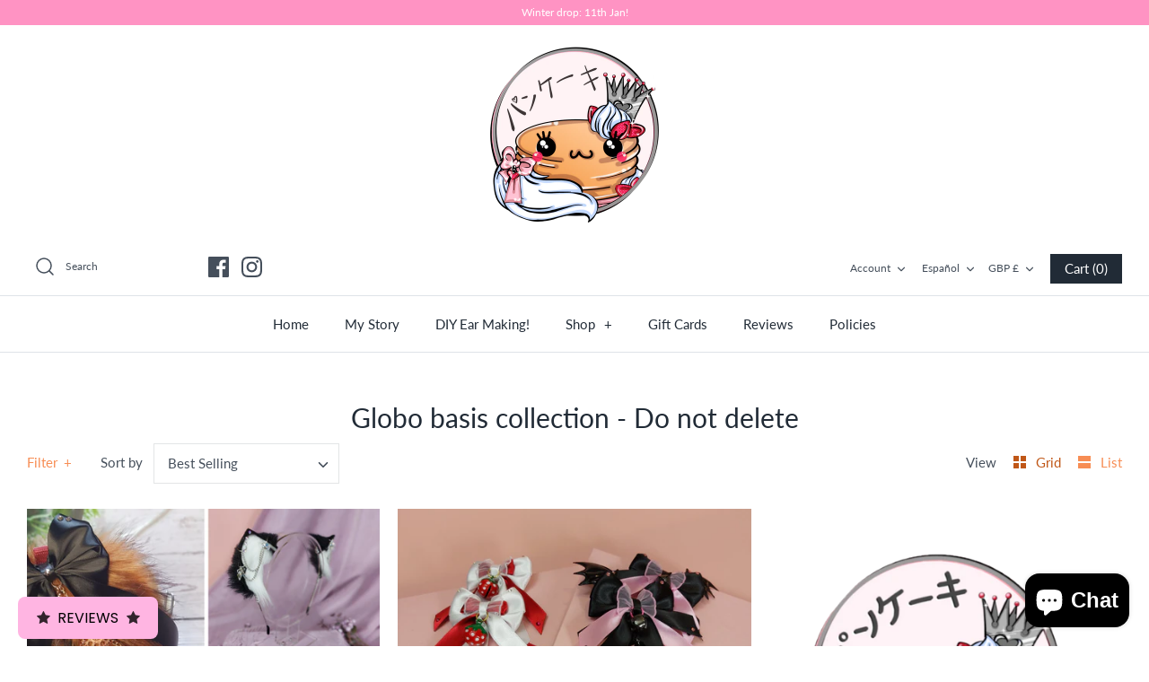

--- FILE ---
content_type: text/html; charset=utf-8
request_url: https://princesspankeeki.com/es/collections/globo_basis_collection
body_size: 55660
content:
<!DOCTYPE html>
<html class="no-js" lang="es">
<head>
  <!-- Symmetry 4.10.2 -->
  <meta charset="UTF-8">
  <meta http-equiv="X-UA-Compatible" content="IE=edge">
  <meta name="viewport" content="width=device-width,initial-scale=1.0" />
  <meta name="theme-color" content="#212b36">

  

  <title>
    Globo basis collection - Do not delete &ndash; Princess Pankeeki
  </title>
  
  <link rel="canonical" href="https://princesspankeeki.com/es/collections/globo_basis_collection" />

  


<meta property="og:site_name" content="Princess Pankeeki">
<meta property="og:url" content="https://princesspankeeki.com/es/collections/globo_basis_collection">
<meta property="og:title" content="Globo basis collection - Do not delete">
<meta property="og:type" content="product.group">
<meta property="og:description" content="Luxury handmade gear for petplay fetish, festival, cosplay, ddlg, neko girl, kitten play. Custom designs available. Cruelty free vegan faux fur ears, tails, ornate collars">





<meta name="twitter:card" content="summary_large_image">
<meta name="twitter:title" content="Globo basis collection - Do not delete">
<meta name="twitter:description" content="Luxury handmade gear for petplay fetish, festival, cosplay, ddlg, neko girl, kitten play. Custom designs available. Cruelty free vegan faux fur ears, tails, ornate collars">


  <link href="//princesspankeeki.com/cdn/shop/t/2/assets/styles.css?v=13544007015192030311768113568" rel="stylesheet" type="text/css" media="all" />

  <script src="https://code.jquery.com/jquery-3.3.1.min.js" type="text/javascript"></script>
  <script>
    window.theme = window.theme || {};
    theme.jQuery = jQuery;
    theme.money_format = "£{{amount}}";
    theme.strings = {
      previous: "Previous",
      next: "Next",
      addressError: "Error looking up that address",
      addressNoResults: "No results for that address",
      addressQueryLimit: "You have exceeded the Google API usage limit. Consider upgrading to a \u003ca href=\"https:\/\/developers.google.com\/maps\/premium\/usage-limits\"\u003ePremium Plan\u003c\/a\u003e.",
      authError: "There was a problem authenticating your Google Maps API Key.",
      icon_labels_left: "Left",
      icon_labels_right: "Right",
      icon_labels_down: "Down",
      icon_labels_close: "Close",
      cart_terms_confirmation: "You must agree to the terms and conditions before continuing.",
      products_listing_from: "From",
      layout_live_search_see_all: "See all results",
      products_product_add_to_cart: "Add to Cart",
      products_variant_no_stock: "Out of stock",
      products_variant_non_existent: "Unavailable",
      products_product_unit_price_separator: " \/ ",
      general_navigation_menu_toggle_aria_label: "Toggle menu",
      products_added_notification_title: "Just added",
      products_added_notification_item: "Item",
      products_added_notification_unit_price: "Item price",
      products_added_notification_quantity: "Qty",
      products_added_notification_total_price: "Total price",
      products_added_notification_shipping_note: "Excl. shipping",
      products_added_notification_keep_shopping: "Keep Shopping",
      products_added_notification_cart: "Cart",
      products_product_adding_to_cart: "Adding...",
      products_product_added_to_cart: "Thank you!",
      products_added_notification_subtotal: "Subtotal"
    };
    theme.routes = {
      search_url: '/es/search',
      cart_url: '/es/cart',
      cart_add_url: '/es/cart/add',
      cart_change_url: '/es/cart/change'
    };
    theme.settings = {
      cart_type: "drawer",
      prod_thumb_detail_show: true,
      show_size_chart: false
    };
    document.documentElement.className = document.documentElement.className.replace('no-js', '');
  </script>

  <script>window.performance && window.performance.mark && window.performance.mark('shopify.content_for_header.start');</script><meta name="google-site-verification" content="iHBgid3DIn4Oxq_DGW9zGX0boZVU7tTsyDqBiyIjX_c">
<meta name="facebook-domain-verification" content="jk94owd4lko1702e4jtd4va2j33jgh">
<meta id="shopify-digital-wallet" name="shopify-digital-wallet" content="/43431493788/digital_wallets/dialog">
<meta name="shopify-checkout-api-token" content="9bb44bd05f23c55e295428c5e49a86d6">
<link rel="alternate" type="application/atom+xml" title="Feed" href="/es/collections/globo_basis_collection.atom" />
<link rel="next" href="/es/collections/globo_basis_collection?page=2">
<link rel="alternate" hreflang="x-default" href="https://princesspankeeki.com/collections/globo_basis_collection">
<link rel="alternate" hreflang="en" href="https://princesspankeeki.com/collections/globo_basis_collection">
<link rel="alternate" hreflang="de" href="https://princesspankeeki.com/de/collections/globo_basis_collection">
<link rel="alternate" hreflang="es" href="https://princesspankeeki.com/es/collections/globo_basis_collection">
<link rel="alternate" hreflang="fr" href="https://princesspankeeki.com/fr/collections/globo_basis_collection">
<link rel="alternate" hreflang="it" href="https://princesspankeeki.com/it/collections/globo_basis_collection">
<link rel="alternate" hreflang="ja" href="https://princesspankeeki.com/ja/collections/globo_basis_collection">
<link rel="alternate" type="application/json+oembed" href="https://princesspankeeki.com/es/collections/globo_basis_collection.oembed">
<script async="async" src="/checkouts/internal/preloads.js?locale=es-GB"></script>
<link rel="preconnect" href="https://shop.app" crossorigin="anonymous">
<script async="async" src="https://shop.app/checkouts/internal/preloads.js?locale=es-GB&shop_id=43431493788" crossorigin="anonymous"></script>
<script id="apple-pay-shop-capabilities" type="application/json">{"shopId":43431493788,"countryCode":"GB","currencyCode":"GBP","merchantCapabilities":["supports3DS"],"merchantId":"gid:\/\/shopify\/Shop\/43431493788","merchantName":"Princess Pankeeki","requiredBillingContactFields":["postalAddress","email","phone"],"requiredShippingContactFields":["postalAddress","email","phone"],"shippingType":"shipping","supportedNetworks":["visa","maestro","masterCard","amex","discover","elo"],"total":{"type":"pending","label":"Princess Pankeeki","amount":"1.00"},"shopifyPaymentsEnabled":true,"supportsSubscriptions":true}</script>
<script id="shopify-features" type="application/json">{"accessToken":"9bb44bd05f23c55e295428c5e49a86d6","betas":["rich-media-storefront-analytics"],"domain":"princesspankeeki.com","predictiveSearch":true,"shopId":43431493788,"locale":"es"}</script>
<script>var Shopify = Shopify || {};
Shopify.shop = "princess-pankeeki.myshopify.com";
Shopify.locale = "es";
Shopify.currency = {"active":"GBP","rate":"1.0"};
Shopify.country = "GB";
Shopify.theme = {"name":"Symmetry","id":105249407132,"schema_name":"Symmetry","schema_version":"4.10.2","theme_store_id":568,"role":"main"};
Shopify.theme.handle = "null";
Shopify.theme.style = {"id":null,"handle":null};
Shopify.cdnHost = "princesspankeeki.com/cdn";
Shopify.routes = Shopify.routes || {};
Shopify.routes.root = "/es/";</script>
<script type="module">!function(o){(o.Shopify=o.Shopify||{}).modules=!0}(window);</script>
<script>!function(o){function n(){var o=[];function n(){o.push(Array.prototype.slice.apply(arguments))}return n.q=o,n}var t=o.Shopify=o.Shopify||{};t.loadFeatures=n(),t.autoloadFeatures=n()}(window);</script>
<script>
  window.ShopifyPay = window.ShopifyPay || {};
  window.ShopifyPay.apiHost = "shop.app\/pay";
  window.ShopifyPay.redirectState = null;
</script>
<script id="shop-js-analytics" type="application/json">{"pageType":"collection"}</script>
<script defer="defer" async type="module" src="//princesspankeeki.com/cdn/shopifycloud/shop-js/modules/v2/client.init-shop-cart-sync_B5knhve2.es.esm.js"></script>
<script defer="defer" async type="module" src="//princesspankeeki.com/cdn/shopifycloud/shop-js/modules/v2/chunk.common_DUtBTchb.esm.js"></script>
<script type="module">
  await import("//princesspankeeki.com/cdn/shopifycloud/shop-js/modules/v2/client.init-shop-cart-sync_B5knhve2.es.esm.js");
await import("//princesspankeeki.com/cdn/shopifycloud/shop-js/modules/v2/chunk.common_DUtBTchb.esm.js");

  window.Shopify.SignInWithShop?.initShopCartSync?.({"fedCMEnabled":true,"windoidEnabled":true});

</script>
<script>
  window.Shopify = window.Shopify || {};
  if (!window.Shopify.featureAssets) window.Shopify.featureAssets = {};
  window.Shopify.featureAssets['shop-js'] = {"shop-cart-sync":["modules/v2/client.shop-cart-sync_Cu3ACRcZ.es.esm.js","modules/v2/chunk.common_DUtBTchb.esm.js"],"init-fed-cm":["modules/v2/client.init-fed-cm_BJrnB9kG.es.esm.js","modules/v2/chunk.common_DUtBTchb.esm.js"],"shop-button":["modules/v2/client.shop-button_CG6GKOD_.es.esm.js","modules/v2/chunk.common_DUtBTchb.esm.js"],"shop-cash-offers":["modules/v2/client.shop-cash-offers_gbZJIl7z.es.esm.js","modules/v2/chunk.common_DUtBTchb.esm.js","modules/v2/chunk.modal_BWJC_e_i.esm.js"],"init-windoid":["modules/v2/client.init-windoid_8ySNSk4Z.es.esm.js","modules/v2/chunk.common_DUtBTchb.esm.js"],"init-shop-email-lookup-coordinator":["modules/v2/client.init-shop-email-lookup-coordinator_wAcB8hvS.es.esm.js","modules/v2/chunk.common_DUtBTchb.esm.js"],"shop-toast-manager":["modules/v2/client.shop-toast-manager_Bg_V7N2L.es.esm.js","modules/v2/chunk.common_DUtBTchb.esm.js"],"shop-login-button":["modules/v2/client.shop-login-button_9GhCXlmE.es.esm.js","modules/v2/chunk.common_DUtBTchb.esm.js","modules/v2/chunk.modal_BWJC_e_i.esm.js"],"avatar":["modules/v2/client.avatar_BTnouDA3.es.esm.js"],"pay-button":["modules/v2/client.pay-button_18xvAuUL.es.esm.js","modules/v2/chunk.common_DUtBTchb.esm.js"],"init-shop-cart-sync":["modules/v2/client.init-shop-cart-sync_B5knhve2.es.esm.js","modules/v2/chunk.common_DUtBTchb.esm.js"],"init-customer-accounts":["modules/v2/client.init-customer-accounts_BuGWnp7m.es.esm.js","modules/v2/client.shop-login-button_9GhCXlmE.es.esm.js","modules/v2/chunk.common_DUtBTchb.esm.js","modules/v2/chunk.modal_BWJC_e_i.esm.js"],"init-shop-for-new-customer-accounts":["modules/v2/client.init-shop-for-new-customer-accounts_B-HfpYBc.es.esm.js","modules/v2/client.shop-login-button_9GhCXlmE.es.esm.js","modules/v2/chunk.common_DUtBTchb.esm.js","modules/v2/chunk.modal_BWJC_e_i.esm.js"],"init-customer-accounts-sign-up":["modules/v2/client.init-customer-accounts-sign-up_C94lauhm.es.esm.js","modules/v2/client.shop-login-button_9GhCXlmE.es.esm.js","modules/v2/chunk.common_DUtBTchb.esm.js","modules/v2/chunk.modal_BWJC_e_i.esm.js"],"checkout-modal":["modules/v2/client.checkout-modal_DUL5NYMv.es.esm.js","modules/v2/chunk.common_DUtBTchb.esm.js","modules/v2/chunk.modal_BWJC_e_i.esm.js"],"shop-follow-button":["modules/v2/client.shop-follow-button_Mw9EIQD1.es.esm.js","modules/v2/chunk.common_DUtBTchb.esm.js","modules/v2/chunk.modal_BWJC_e_i.esm.js"],"lead-capture":["modules/v2/client.lead-capture_DYjuQXkS.es.esm.js","modules/v2/chunk.common_DUtBTchb.esm.js","modules/v2/chunk.modal_BWJC_e_i.esm.js"],"shop-login":["modules/v2/client.shop-login_DK54Bfm6.es.esm.js","modules/v2/chunk.common_DUtBTchb.esm.js","modules/v2/chunk.modal_BWJC_e_i.esm.js"],"payment-terms":["modules/v2/client.payment-terms_JXZtx-3Y.es.esm.js","modules/v2/chunk.common_DUtBTchb.esm.js","modules/v2/chunk.modal_BWJC_e_i.esm.js"]};
</script>
<script>(function() {
  var isLoaded = false;
  function asyncLoad() {
    if (isLoaded) return;
    isLoaded = true;
    var urls = ["https:\/\/statics2.kudobuzz.com\/widgets\/widgetloader.js?uid=1093577642b2490ce6afb2ffb88c52a31cebfb83d6913601e270179a2ee709a5bc9e5faff033deb45d8bc4749555675251\u0026shop=princess-pankeeki.myshopify.com","https:\/\/cdn.shopify.com\/s\/files\/1\/0434\/3149\/3788\/t\/2\/assets\/globo.formbuilder.init.js?v=1648235443\u0026shop=princess-pankeeki.myshopify.com","https:\/\/cdn.shopify.com\/s\/files\/1\/0434\/3149\/3788\/t\/2\/assets\/globo.formbuilder.init.js?v=1648235443\u0026shop=princess-pankeeki.myshopify.com","https:\/\/cdn.shopify.com\/s\/files\/1\/0434\/3149\/3788\/t\/2\/assets\/globo.formbuilder.init.js?v=1648235443\u0026shop=princess-pankeeki.myshopify.com","https:\/\/api.revy.io\/bundle.js?shop=princess-pankeeki.myshopify.com","https:\/\/s3.eu-west-1.amazonaws.com\/production-klarna-il-shopify-osm\/a6c5e37d3b587ca7438f15aa90b429b47085a035\/princess-pankeeki.myshopify.com-1708615006703.js?shop=princess-pankeeki.myshopify.com","\/\/cdn.shopify.com\/proxy\/b23dd01db059ad98a691500b092e7b00b5613f91c31362de3010acdfe88e56c6\/bucket.useifsapp.com\/theme-files-min\/js\/ifs-script-tag-min.js?v=2\u0026shop=princess-pankeeki.myshopify.com\u0026sp-cache-control=cHVibGljLCBtYXgtYWdlPTkwMA"];
    for (var i = 0; i < urls.length; i++) {
      var s = document.createElement('script');
      s.type = 'text/javascript';
      s.async = true;
      s.src = urls[i];
      var x = document.getElementsByTagName('script')[0];
      x.parentNode.insertBefore(s, x);
    }
  };
  if(window.attachEvent) {
    window.attachEvent('onload', asyncLoad);
  } else {
    window.addEventListener('load', asyncLoad, false);
  }
})();</script>
<script id="__st">var __st={"a":43431493788,"offset":0,"reqid":"f7ffab02-bac3-44a8-8ed5-3463c069acf9-1768421197","pageurl":"princesspankeeki.com\/es\/collections\/globo_basis_collection","u":"29dce7a92632","p":"collection","rtyp":"collection","rid":404624965845};</script>
<script>window.ShopifyPaypalV4VisibilityTracking = true;</script>
<script id="captcha-bootstrap">!function(){'use strict';const t='contact',e='account',n='new_comment',o=[[t,t],['blogs',n],['comments',n],[t,'customer']],c=[[e,'customer_login'],[e,'guest_login'],[e,'recover_customer_password'],[e,'create_customer']],r=t=>t.map((([t,e])=>`form[action*='/${t}']:not([data-nocaptcha='true']) input[name='form_type'][value='${e}']`)).join(','),a=t=>()=>t?[...document.querySelectorAll(t)].map((t=>t.form)):[];function s(){const t=[...o],e=r(t);return a(e)}const i='password',u='form_key',d=['recaptcha-v3-token','g-recaptcha-response','h-captcha-response',i],f=()=>{try{return window.sessionStorage}catch{return}},m='__shopify_v',_=t=>t.elements[u];function p(t,e,n=!1){try{const o=window.sessionStorage,c=JSON.parse(o.getItem(e)),{data:r}=function(t){const{data:e,action:n}=t;return t[m]||n?{data:e,action:n}:{data:t,action:n}}(c);for(const[e,n]of Object.entries(r))t.elements[e]&&(t.elements[e].value=n);n&&o.removeItem(e)}catch(o){console.error('form repopulation failed',{error:o})}}const l='form_type',E='cptcha';function T(t){t.dataset[E]=!0}const w=window,h=w.document,L='Shopify',v='ce_forms',y='captcha';let A=!1;((t,e)=>{const n=(g='f06e6c50-85a8-45c8-87d0-21a2b65856fe',I='https://cdn.shopify.com/shopifycloud/storefront-forms-hcaptcha/ce_storefront_forms_captcha_hcaptcha.v1.5.2.iife.js',D={infoText:'Protegido por hCaptcha',privacyText:'Privacidad',termsText:'Términos'},(t,e,n)=>{const o=w[L][v],c=o.bindForm;if(c)return c(t,g,e,D).then(n);var r;o.q.push([[t,g,e,D],n]),r=I,A||(h.body.append(Object.assign(h.createElement('script'),{id:'captcha-provider',async:!0,src:r})),A=!0)});var g,I,D;w[L]=w[L]||{},w[L][v]=w[L][v]||{},w[L][v].q=[],w[L][y]=w[L][y]||{},w[L][y].protect=function(t,e){n(t,void 0,e),T(t)},Object.freeze(w[L][y]),function(t,e,n,w,h,L){const[v,y,A,g]=function(t,e,n){const i=e?o:[],u=t?c:[],d=[...i,...u],f=r(d),m=r(i),_=r(d.filter((([t,e])=>n.includes(e))));return[a(f),a(m),a(_),s()]}(w,h,L),I=t=>{const e=t.target;return e instanceof HTMLFormElement?e:e&&e.form},D=t=>v().includes(t);t.addEventListener('submit',(t=>{const e=I(t);if(!e)return;const n=D(e)&&!e.dataset.hcaptchaBound&&!e.dataset.recaptchaBound,o=_(e),c=g().includes(e)&&(!o||!o.value);(n||c)&&t.preventDefault(),c&&!n&&(function(t){try{if(!f())return;!function(t){const e=f();if(!e)return;const n=_(t);if(!n)return;const o=n.value;o&&e.removeItem(o)}(t);const e=Array.from(Array(32),(()=>Math.random().toString(36)[2])).join('');!function(t,e){_(t)||t.append(Object.assign(document.createElement('input'),{type:'hidden',name:u})),t.elements[u].value=e}(t,e),function(t,e){const n=f();if(!n)return;const o=[...t.querySelectorAll(`input[type='${i}']`)].map((({name:t})=>t)),c=[...d,...o],r={};for(const[a,s]of new FormData(t).entries())c.includes(a)||(r[a]=s);n.setItem(e,JSON.stringify({[m]:1,action:t.action,data:r}))}(t,e)}catch(e){console.error('failed to persist form',e)}}(e),e.submit())}));const S=(t,e)=>{t&&!t.dataset[E]&&(n(t,e.some((e=>e===t))),T(t))};for(const o of['focusin','change'])t.addEventListener(o,(t=>{const e=I(t);D(e)&&S(e,y())}));const B=e.get('form_key'),M=e.get(l),P=B&&M;t.addEventListener('DOMContentLoaded',(()=>{const t=y();if(P)for(const e of t)e.elements[l].value===M&&p(e,B);[...new Set([...A(),...v().filter((t=>'true'===t.dataset.shopifyCaptcha))])].forEach((e=>S(e,t)))}))}(h,new URLSearchParams(w.location.search),n,t,e,['guest_login'])})(!0,!0)}();</script>
<script integrity="sha256-4kQ18oKyAcykRKYeNunJcIwy7WH5gtpwJnB7kiuLZ1E=" data-source-attribution="shopify.loadfeatures" defer="defer" src="//princesspankeeki.com/cdn/shopifycloud/storefront/assets/storefront/load_feature-a0a9edcb.js" crossorigin="anonymous"></script>
<script crossorigin="anonymous" defer="defer" src="//princesspankeeki.com/cdn/shopifycloud/storefront/assets/shopify_pay/storefront-65b4c6d7.js?v=20250812"></script>
<script data-source-attribution="shopify.dynamic_checkout.dynamic.init">var Shopify=Shopify||{};Shopify.PaymentButton=Shopify.PaymentButton||{isStorefrontPortableWallets:!0,init:function(){window.Shopify.PaymentButton.init=function(){};var t=document.createElement("script");t.src="https://princesspankeeki.com/cdn/shopifycloud/portable-wallets/latest/portable-wallets.es.js",t.type="module",document.head.appendChild(t)}};
</script>
<script data-source-attribution="shopify.dynamic_checkout.buyer_consent">
  function portableWalletsHideBuyerConsent(e){var t=document.getElementById("shopify-buyer-consent"),n=document.getElementById("shopify-subscription-policy-button");t&&n&&(t.classList.add("hidden"),t.setAttribute("aria-hidden","true"),n.removeEventListener("click",e))}function portableWalletsShowBuyerConsent(e){var t=document.getElementById("shopify-buyer-consent"),n=document.getElementById("shopify-subscription-policy-button");t&&n&&(t.classList.remove("hidden"),t.removeAttribute("aria-hidden"),n.addEventListener("click",e))}window.Shopify?.PaymentButton&&(window.Shopify.PaymentButton.hideBuyerConsent=portableWalletsHideBuyerConsent,window.Shopify.PaymentButton.showBuyerConsent=portableWalletsShowBuyerConsent);
</script>
<script data-source-attribution="shopify.dynamic_checkout.cart.bootstrap">document.addEventListener("DOMContentLoaded",(function(){function t(){return document.querySelector("shopify-accelerated-checkout-cart, shopify-accelerated-checkout")}if(t())Shopify.PaymentButton.init();else{new MutationObserver((function(e,n){t()&&(Shopify.PaymentButton.init(),n.disconnect())})).observe(document.body,{childList:!0,subtree:!0})}}));
</script>
<link id="shopify-accelerated-checkout-styles" rel="stylesheet" media="screen" href="https://princesspankeeki.com/cdn/shopifycloud/portable-wallets/latest/accelerated-checkout-backwards-compat.css" crossorigin="anonymous">
<style id="shopify-accelerated-checkout-cart">
        #shopify-buyer-consent {
  margin-top: 1em;
  display: inline-block;
  width: 100%;
}

#shopify-buyer-consent.hidden {
  display: none;
}

#shopify-subscription-policy-button {
  background: none;
  border: none;
  padding: 0;
  text-decoration: underline;
  font-size: inherit;
  cursor: pointer;
}

#shopify-subscription-policy-button::before {
  box-shadow: none;
}

      </style>

<script>window.performance && window.performance.mark && window.performance.mark('shopify.content_for_header.end');</script>
<script type="text/javascript">window.moneyFormat = "£{{amount}}";
  window.shopCurrency = "GBP";
  window.assetsUrl = '//princesspankeeki.com/cdn/shop/t/2/assets/';
</script>
<script>
  window.globoRelatedProductsConfig = {
    apiUrl: "https://related-products.globosoftware.net/api",
    alternateApiUrl: "https://related-products.globosoftware.net",
    shop: "princess-pankeeki.myshopify.com",
    shopNumber: 34017,
    domain: "princesspankeeki.com",
    customer:null,
    urls: {
      search: "\/es\/search",
      collection: "\/es\/collections",
    },
    page: 'collection',
    translation: {"add_to_cart":"Add to cart","added_to_cart":"Added to cart","add_selected_to_cart":"Add selected to cart","added_selected_to_cart":"Added selected to cart","sale":"Sale","total_price":"Total price:","this_item":"This item:","sold_out":"Sold out","add_to_cart_short":"ADD","added_to_cart_short":"ADDED"},
    settings: {"redirect":true,"new_tab":true,"image_ratio":"400:500","visible_tags":null,"hidden_tags":null,"exclude_tags":null,"carousel_autoplay":false,"carousel_disable_in_mobile":false,"carousel_loop":true,"carousel_rtl":false,"carousel_items":"5","sold_out":false,"discount":{"enable":false,"condition":"any","type":"percentage","value":10}},
    manualRecommendations: {},
    boughtTogetherIds: {},
    trendingProducts: {"error":"json not allowed for this object"},
    productBoughtTogether: {"type":"product_bought_together","enable":0,"title":{"text":"Frequently Bought Together","color":"#212121","fontSize":"25","align":"left"},"subtitle":{"text":null,"color":"#212121","fontSize":"18"},"limit":10,"maxWidth":1170,"conditions":[{"id":"bought_together","status":0},{"id":"manual","status":0},{"id":"vendor","type":"same","status":1},{"id":"type","type":"same","status":1},{"id":"collection","type":"same","status":1},{"id":"tags","type":"same","status":1},{"id":"global","status":1}],"template":{"id":"2","elements":["price","addToCartBtn","variantSelector","saleLabel"],"productTitle":{"fontSize":"15","color":"#212121"},"productPrice":{"fontSize":"14","color":"#212121"},"productOldPrice":{"fontSize":16,"color":"#919191"},"button":{"fontSize":"14","color":"#ffffff","backgroundColor":"#212121"},"saleLabel":{"color":"#fff","backgroundColor":"#c00000"},"this_item":true,"selected":true},"random":false,"discount":true},
    productRelated: {"type":"product_related","enable":0,"title":{"text":"Related products","color":"#212121","fontSize":"25","align":"center"},"subtitle":{"text":null,"color":"#212121","fontSize":"18"},"limit":10,"maxWidth":1170,"conditions":[{"id":"manual","status":0},{"id":"bought_together","status":0},{"id":"vendor","type":"same","status":1},{"id":"type","type":"same","status":1},{"id":"collection","type":"same","status":1},{"id":"tags","type":"same","status":1},{"id":"global","status":1}],"template":{"id":"1","elements":["price","addToCartBtn","variantSelector","saleLabel"],"productTitle":{"fontSize":"15","color":"#212121"},"productPrice":{"fontSize":"14","color":"#212121"},"productOldPrice":{"fontSize":16,"color":"#919191"},"button":{"fontSize":"14","color":"#ffffff","backgroundColor":"#212121"},"saleLabel":{"color":"#fff","backgroundColor":"#c00000"},"this_item":false,"selected":false},"random":false,"discount":false},
    cart: {"type":"cart","enable":0,"title":{"text":"What else do you need?","color":"#212121","fontSize":"20","align":"left"},"subtitle":{"text":null,"color":"#212121","fontSize":"18"},"limit":10,"maxWidth":1170,"conditions":[{"id":"manual","status":0},{"id":"bought_together","status":0},{"id":"tags","type":"same","status":1},{"id":"global","status":0}],"template":{"id":"3","elements":["price","addToCartBtn","variantSelector","saleLabel"],"productTitle":{"fontSize":"14","color":"#212121"},"productPrice":{"fontSize":"14","color":"#212121"},"productOldPrice":{"fontSize":16,"color":"#919191"},"button":{"fontSize":"15","color":"#ffffff","backgroundColor":"#212121"},"saleLabel":{"color":"#fff","backgroundColor":"#c00000"},"this_item":true,"selected":true},"random":true,"discount":false},
    basis_collection_handle: 'all',
    widgets: [{"id":6170,"title":{"trans":[],"text":"Recommended Products","color":"#000000","fontSize":"25","align":"center"},"subtitle":{"trans":[],"text":null,"color":"#000000","fontSize":"18"},"when":null,"conditions":{"type":["tag"],"condition":"comb"},"template":{"id":"1","elements":["price","addToCartBtn","variantSelector","saleLabel"],"productTitle":{"fontSize":"15","color":"#111111"},"productPrice":{"fontSize":"14","color":"#B12704"},"productOldPrice":{"fontSize":"14","color":"#989898"},"button":{"fontSize":"14","color":"#ffffff","backgroundColor":"#6371c7"},"saleLabel":{"color":"#fff","backgroundColor":"#c00000"},"selected":true,"this_item":true,"customCarousel":{"large":"4","small":"3","tablet":"2","mobile":"2"}},"positions":["cart_top"],"maxWidth":1170,"limit":8,"random":0,"discount":0,"sort":0,"enable":1,"type":"widget"}],
    offers: [],
    view_name: 'globo.alsobought',
    cart_properties_name: '_bundle',
    upsell_properties_name: '_upsell_bundle',
    discounted_ids: [],
    discount_min_amount: 0,
    offerdiscounted_ids: [],
    offerdiscount_min_amount: 0,data: {},upselldatas:{},
    cartitems:[],
    no_image_url: "https://cdn.shopify.com/s/images/admin/no-image-large.gif"
  };
</script>
<script>
</script>
<script defer src="//princesspankeeki.com/cdn/shop/t/2/assets/globo.alsobought.min.js?v=45148871193470603391648458513" type="text/javascript"></script>
<link rel="preload stylesheet" href="//princesspankeeki.com/cdn/shop/t/2/assets/globo.alsobought.css?v=138923735317347351961648460482" as="style">

<link id="opinew-font-awesome" href="https://cdn.opinew.com/styles/opw-icons/style.css" rel="stylesheet">
    <style id='opinew_product_plugin_css'>
    .stars-color {
        color:#FFC617;
    }
    .opinew-stars-plugin-link {
        cursor: pointer;
    }
    
    .opw-widget-wrapper-default {
        max-width: 1200px;
        margin: 0 auto;
    }
    
        .opinew-list-stars-disable {
            display:none;
        }
        .opinew-product-page-stars-disable {
            display:none;
        }
         @import url(https://cdn.opinew.com/styles/opw-icons/style.css);

/*! normalize.css v7.0.0 | MIT License | github.com/necolas/normalize.css */html[data-v-ca315dac]{line-height:1.15;-ms-text-size-adjust:100%;-webkit-text-size-adjust:100%}body[data-v-ca315dac]{margin:0}nav[data-v-ca315dac],section[data-v-ca315dac]{display:block}h1[data-v-ca315dac]{font-size:2em;margin:.67em 0}figcaption[data-v-ca315dac],main[data-v-ca315dac]{display:block}pre[data-v-ca315dac]{font-family:monospace,monospace;font-size:1em}a[data-v-ca315dac]{background-color:transparent;-webkit-text-decoration-skip:objects}strong[data-v-ca315dac]{font-weight:inherit;font-weight:bolder}video[data-v-ca315dac]{display:inline-block}img[data-v-ca315dac]{border-style:none}svg[data-v-ca315dac]:not(:root){overflow:hidden}button[data-v-ca315dac],input[data-v-ca315dac],textarea[data-v-ca315dac]{font-family:sans-serif;font-size:100%;line-height:1.15;margin:0}button[data-v-ca315dac],input[data-v-ca315dac]{overflow:visible}button[data-v-ca315dac]{text-transform:none}[type=reset][data-v-ca315dac],[type=submit][data-v-ca315dac],button[data-v-ca315dac],html [type=button][data-v-ca315dac]{-webkit-appearance:button}[type=button][data-v-ca315dac]::-moz-focus-inner,[type=reset][data-v-ca315dac]::-moz-focus-inner,[type=submit][data-v-ca315dac]::-moz-focus-inner,button[data-v-ca315dac]::-moz-focus-inner{border-style:none;padding:0}[type=button][data-v-ca315dac]:-moz-focusring,[type=reset][data-v-ca315dac]:-moz-focusring,[type=submit][data-v-ca315dac]:-moz-focusring,button[data-v-ca315dac]:-moz-focusring{outline:1px dotted ButtonText}textarea[data-v-ca315dac]{overflow:auto}[type=checkbox][data-v-ca315dac],[type=radio][data-v-ca315dac]{-webkit-box-sizing:border-box;box-sizing:border-box;padding:0}[type=number][data-v-ca315dac]::-webkit-inner-spin-button,[type=number][data-v-ca315dac]::-webkit-outer-spin-button{height:auto}[type=search][data-v-ca315dac]{-webkit-appearance:textfield;outline-offset:-2px}[type=search][data-v-ca315dac]::-webkit-search-cancel-button,[type=search][data-v-ca315dac]::-webkit-search-decoration{-webkit-appearance:none}[data-v-ca315dac]::-webkit-file-upload-button{-webkit-appearance:button;font:inherit}menu[data-v-ca315dac]{display:block}canvas[data-v-ca315dac]{display:inline-block}[hidden][data-v-ca315dac],template[data-v-ca315dac]{display:none}html[data-v-ca315dac]{-webkit-box-sizing:border-box;box-sizing:border-box;font-family:sans-serif}[data-v-ca315dac],[data-v-ca315dac]:after,[data-v-ca315dac]:before{-webkit-box-sizing:inherit;box-sizing:inherit}h1[data-v-ca315dac],h2[data-v-ca315dac],h3[data-v-ca315dac],h4[data-v-ca315dac],h5[data-v-ca315dac],p[data-v-ca315dac],pre[data-v-ca315dac]{margin:0}button[data-v-ca315dac]{background:transparent;padding:0}button[data-v-ca315dac]:focus{outline:1px dotted;outline:5px auto -webkit-focus-ring-color}[tabindex="-1"][data-v-ca315dac]:focus{outline:none!important}[data-v-ca315dac],[data-v-ca315dac]:after,[data-v-ca315dac]:before{border-width:0;border-style:solid;border-color:#dae1e7}img[data-v-ca315dac]{border-style:solid}[type=button][data-v-ca315dac],[type=reset][data-v-ca315dac],[type=submit][data-v-ca315dac],button[data-v-ca315dac]{border-radius:0}textarea[data-v-ca315dac]{resize:vertical}img[data-v-ca315dac]{max-width:100%}button[data-v-ca315dac],input[data-v-ca315dac],textarea[data-v-ca315dac]{font-family:inherit}input[data-v-ca315dac]::-webkit-input-placeholder,textarea[data-v-ca315dac]::-webkit-input-placeholder{color:inherit;opacity:.5}input[data-v-ca315dac]::-moz-placeholder,textarea[data-v-ca315dac]::-moz-placeholder{color:inherit;opacity:.5}input[data-v-ca315dac]:-ms-input-placeholder,textarea[data-v-ca315dac]:-ms-input-placeholder{color:inherit;opacity:.5}input[data-v-ca315dac]::-ms-input-placeholder,textarea[data-v-ca315dac]::-ms-input-placeholder{color:inherit;opacity:.5}input[data-v-ca315dac]::placeholder,textarea[data-v-ca315dac]::placeholder{color:inherit;opacity:.5}[role=button][data-v-ca315dac],button[data-v-ca315dac]{cursor:pointer}input[data-v-ca315dac],textarea[data-v-ca315dac]{-webkit-box-sizing:border-box;box-sizing:border-box}#opw-review-request-form [data-v-ca315dac]{margin:0}.opw-remove-photo-btn[data-v-ca315dac]{color:#8b0000}.lds-spinner[data-v-ca315dac]{margin-top:1rem;color:#000;display:inline-block;position:relative;width:64px;height:64px}.lds-spinner div[data-v-ca315dac]{-webkit-transform-origin:32px 32px;transform-origin:32px 32px;-webkit-animation:lds-spinner-data-v-ca315dac 1.2s linear infinite;animation:lds-spinner-data-v-ca315dac 1.2s linear infinite}.lds-spinner div[data-v-ca315dac]:after{content:" ";display:block;position:absolute;top:3px;left:29px;width:5px;height:14px;border-radius:20%;background:#b8c2cc!important}.lds-spinner div[data-v-ca315dac]:first-child{-webkit-transform:rotate(0deg);transform:rotate(0deg);-webkit-animation-delay:-1.1s;animation-delay:-1.1s}.lds-spinner div[data-v-ca315dac]:nth-child(2){-webkit-transform:rotate(30deg);transform:rotate(30deg);-webkit-animation-delay:-1s;animation-delay:-1s}.lds-spinner div[data-v-ca315dac]:nth-child(3){-webkit-transform:rotate(60deg);transform:rotate(60deg);-webkit-animation-delay:-.9s;animation-delay:-.9s}.lds-spinner div[data-v-ca315dac]:nth-child(4){-webkit-transform:rotate(90deg);transform:rotate(90deg);-webkit-animation-delay:-.8s;animation-delay:-.8s}.lds-spinner div[data-v-ca315dac]:nth-child(5){-webkit-transform:rotate(120deg);transform:rotate(120deg);-webkit-animation-delay:-.7s;animation-delay:-.7s}.lds-spinner div[data-v-ca315dac]:nth-child(6){-webkit-transform:rotate(150deg);transform:rotate(150deg);-webkit-animation-delay:-.6s;animation-delay:-.6s}.lds-spinner div[data-v-ca315dac]:nth-child(7){-webkit-transform:rotate(180deg);transform:rotate(180deg);-webkit-animation-delay:-.5s;animation-delay:-.5s}.lds-spinner div[data-v-ca315dac]:nth-child(8){-webkit-transform:rotate(210deg);transform:rotate(210deg);-webkit-animation-delay:-.4s;animation-delay:-.4s}.lds-spinner div[data-v-ca315dac]:nth-child(9){-webkit-transform:rotate(240deg);transform:rotate(240deg);-webkit-animation-delay:-.3s;animation-delay:-.3s}.lds-spinner div[data-v-ca315dac]:nth-child(10){-webkit-transform:rotate(270deg);transform:rotate(270deg);-webkit-animation-delay:-.2s;animation-delay:-.2s}.lds-spinner div[data-v-ca315dac]:nth-child(11){-webkit-transform:rotate(300deg);transform:rotate(300deg);-webkit-animation-delay:-.1s;animation-delay:-.1s}.lds-spinner div[data-v-ca315dac]:nth-child(12){-webkit-transform:rotate(330deg);transform:rotate(330deg);-webkit-animation-delay:0s;animation-delay:0s}@-webkit-keyframes lds-spinner-data-v-ca315dac{0%{opacity:1}to{opacity:0}}@keyframes lds-spinner-data-v-ca315dac{0%{opacity:1}to{opacity:0}}.black-video-frame[data-v-ca315dac]{display:table-cell;vertical-align:middle;position:static;margin:0 auto;text-align:center;font-family:Helvetica Neue,Helvetica,Arial,sans-serif;color:#fff;background-color:#151515;width:310px;height:170px;padding:5px}.black-video-frame h1[data-v-ca315dac]{font-size:48px;margin-bottom:5px;margin:0 auto}.black-video-frame a[data-v-ca315dac],.black-video-frame p[data-v-ca315dac]{font-size:16px;line-height:1.4;margin:0 auto}.black-video-frame a[data-v-ca315dac]{color:#fff}.review-request[data-v-ca315dac]{padding:24px}.review-request .v-card-text[data-v-ca315dac]{margin-top:20px;background-color:rgba(73,80,87,.15);border-radius:10px}.review-request .stars-rating[data-v-ca315dac]{-webkit-box-pack:center;-ms-flex-pack:center;justify-content:center}.review-request .stars-rating svg[data-v-ca315dac]{width:26px;height:26px}.v-card[data-v-a0c521a2]{margin-top:100px;margin-right:1rem;margin-left:1rem}.text-white[data-v-a0c521a2]{color:#fff}.blueimp-gallery,.blueimp-gallery>.slides>.slide>.slide-content{position:absolute;top:0;right:0;bottom:0;left:0;-webkit-transition:opacity .2s linear;transition:opacity .2s linear;-webkit-backface-visibility:hidden;backface-visibility:hidden;-moz-backface-visibility:hidden}.blueimp-gallery>.slides>.slide>.slide-content{margin:auto;width:auto;height:auto;max-width:100%;max-height:100%;opacity:1}.blueimp-gallery{position:fixed;z-index:999999;overflow:hidden;background:#000;opacity:0;display:none;direction:ltr;-ms-touch-action:pinch-zoom;touch-action:pinch-zoom}.blueimp-gallery-carousel{position:relative;z-index:auto;margin:1em auto;padding-bottom:56.25%;-webkit-box-shadow:0 0 4px rgba(0,0,0,.1);box-shadow:0 0 4px rgba(0,0,0,.1);-ms-touch-action:pan-y pinch-zoom;touch-action:pan-y pinch-zoom}.blueimp-gallery-display{display:block;opacity:1}.blueimp-gallery>.slides{position:relative;height:100%;overflow:hidden}.blueimp-gallery-carousel>.slides{position:absolute}.blueimp-gallery>.slides>.slide{position:relative;float:left;height:100%;text-align:center;-webkit-transition-timing-function:cubic-bezier(.645,.045,.355,1);transition-timing-function:cubic-bezier(.645,.045,.355,1)}.blueimp-gallery>.slides>.slide-loading{background:url([data-uri]) 50% no-repeat;background-size:64px 64px}.blueimp-gallery>.slides>.slide-loading>.slide-content{opacity:0}.blueimp-gallery>.slides>.slide-error{background:url([data-uri]) 50% no-repeat}.blueimp-gallery>.slides>.slide-error>.slide-content{display:none}.blueimp-gallery>.next,.blueimp-gallery>.prev{position:absolute;top:50%;left:15px;width:40px;height:40px;margin-top:-23px;font-family:Helvetica Neue,Helvetica,Arial,sans-serif;font-size:60px;font-weight:100;line-height:30px;color:#fff;text-decoration:none;text-shadow:0 0 2px #000;text-align:center;background:#222;background:rgba(0,0,0,.5);-webkit-box-sizing:content-box;box-sizing:content-box;border:3px solid #fff;border-radius:23px;opacity:.5;cursor:pointer;display:none}.blueimp-gallery>.next{left:auto;right:15px}.blueimp-gallery>.close,.blueimp-gallery>.title{position:absolute;top:15px;left:15px;margin:0 40px 0 0;font-size:20px;line-height:30px;color:#fff;text-shadow:0 0 2px #000;opacity:.8;display:none}.blueimp-gallery>.close{padding:15px;right:15px;left:auto;margin:-15px;font-size:30px;text-decoration:none;cursor:pointer}.blueimp-gallery-controls>.close,.blueimp-gallery-controls>.next,.blueimp-gallery-controls>.prev,.blueimp-gallery-controls>.title{display:block;-webkit-transform:translateZ(0);transform:translateZ(0)}.blueimp-gallery-left>.prev,.blueimp-gallery-right>.next,.blueimp-gallery-single>.next,.blueimp-gallery-single>.prev{display:none}.blueimp-gallery>.close,.blueimp-gallery>.next,.blueimp-gallery>.prev,.blueimp-gallery>.slides>.slide>.slide-content{-webkit-user-select:none;-moz-user-select:none;-ms-user-select:none;user-select:none}.blueimp-gallery>.close:hover,.blueimp-gallery>.next:hover,.blueimp-gallery>.prev:hover,.blueimp-gallery>.title:hover{color:#fff;opacity:1}body:last-child .blueimp-gallery>.slides>.slide-error{background-image:url(../img/error.19ee6b7e.svg)}*+html .blueimp-gallery>.slides>.slide{min-height:300px}*+html .blueimp-gallery>.slides>.slide>.slide-content{position:relative}@media (prefers-color-scheme:light){.blueimp-gallery-carousel{background:#fff}}

/*! normalize.css v7.0.0 | MIT License | github.com/necolas/normalize.css */html[data-v-6b4d1873]{line-height:1.15;-ms-text-size-adjust:100%;-webkit-text-size-adjust:100%}body[data-v-6b4d1873]{margin:0}nav[data-v-6b4d1873],section[data-v-6b4d1873]{display:block}h1[data-v-6b4d1873]{font-size:2em;margin:.67em 0}figcaption[data-v-6b4d1873],main[data-v-6b4d1873]{display:block}pre[data-v-6b4d1873]{font-family:monospace,monospace;font-size:1em}a[data-v-6b4d1873]{background-color:transparent;-webkit-text-decoration-skip:objects}strong[data-v-6b4d1873]{font-weight:inherit;font-weight:bolder}video[data-v-6b4d1873]{display:inline-block}img[data-v-6b4d1873]{border-style:none}svg[data-v-6b4d1873]:not(:root){overflow:hidden}button[data-v-6b4d1873],input[data-v-6b4d1873],textarea[data-v-6b4d1873]{font-family:sans-serif;font-size:100%;line-height:1.15;margin:0}button[data-v-6b4d1873],input[data-v-6b4d1873]{overflow:visible}button[data-v-6b4d1873]{text-transform:none}[type=reset][data-v-6b4d1873],[type=submit][data-v-6b4d1873],button[data-v-6b4d1873],html [type=button][data-v-6b4d1873]{-webkit-appearance:button}[type=button][data-v-6b4d1873]::-moz-focus-inner,[type=reset][data-v-6b4d1873]::-moz-focus-inner,[type=submit][data-v-6b4d1873]::-moz-focus-inner,button[data-v-6b4d1873]::-moz-focus-inner{border-style:none;padding:0}[type=button][data-v-6b4d1873]:-moz-focusring,[type=reset][data-v-6b4d1873]:-moz-focusring,[type=submit][data-v-6b4d1873]:-moz-focusring,button[data-v-6b4d1873]:-moz-focusring{outline:1px dotted ButtonText}textarea[data-v-6b4d1873]{overflow:auto}[type=checkbox][data-v-6b4d1873],[type=radio][data-v-6b4d1873]{-webkit-box-sizing:border-box;box-sizing:border-box;padding:0}[type=number][data-v-6b4d1873]::-webkit-inner-spin-button,[type=number][data-v-6b4d1873]::-webkit-outer-spin-button{height:auto}[type=search][data-v-6b4d1873]{-webkit-appearance:textfield;outline-offset:-2px}[type=search][data-v-6b4d1873]::-webkit-search-cancel-button,[type=search][data-v-6b4d1873]::-webkit-search-decoration{-webkit-appearance:none}[data-v-6b4d1873]::-webkit-file-upload-button{-webkit-appearance:button;font:inherit}menu[data-v-6b4d1873]{display:block}canvas[data-v-6b4d1873]{display:inline-block}[hidden][data-v-6b4d1873],template[data-v-6b4d1873]{display:none}html[data-v-6b4d1873]{-webkit-box-sizing:border-box;box-sizing:border-box;font-family:sans-serif}[data-v-6b4d1873],[data-v-6b4d1873]:after,[data-v-6b4d1873]:before{-webkit-box-sizing:inherit;box-sizing:inherit}h1[data-v-6b4d1873],h2[data-v-6b4d1873],h3[data-v-6b4d1873],h4[data-v-6b4d1873],h5[data-v-6b4d1873],p[data-v-6b4d1873],pre[data-v-6b4d1873]{margin:0}button[data-v-6b4d1873]{background:transparent;padding:0}button[data-v-6b4d1873]:focus{outline:1px dotted;outline:5px auto -webkit-focus-ring-color}[tabindex="-1"][data-v-6b4d1873]:focus{outline:none!important}[data-v-6b4d1873],[data-v-6b4d1873]:after,[data-v-6b4d1873]:before{border-width:0;border-style:solid;border-color:#dae1e7}img[data-v-6b4d1873]{border-style:solid}[type=button][data-v-6b4d1873],[type=reset][data-v-6b4d1873],[type=submit][data-v-6b4d1873],button[data-v-6b4d1873]{border-radius:0}textarea[data-v-6b4d1873]{resize:vertical}img[data-v-6b4d1873]{max-width:100%}button[data-v-6b4d1873],input[data-v-6b4d1873],textarea[data-v-6b4d1873]{font-family:inherit}input[data-v-6b4d1873]::-webkit-input-placeholder,textarea[data-v-6b4d1873]::-webkit-input-placeholder{color:inherit;opacity:.5}input[data-v-6b4d1873]::-moz-placeholder,textarea[data-v-6b4d1873]::-moz-placeholder{color:inherit;opacity:.5}input[data-v-6b4d1873]:-ms-input-placeholder,textarea[data-v-6b4d1873]:-ms-input-placeholder{color:inherit;opacity:.5}input[data-v-6b4d1873]::-ms-input-placeholder,textarea[data-v-6b4d1873]::-ms-input-placeholder{color:inherit;opacity:.5}input[data-v-6b4d1873]::placeholder,textarea[data-v-6b4d1873]::placeholder{color:inherit;opacity:.5}[role=button][data-v-6b4d1873],button[data-v-6b4d1873]{cursor:pointer}input[data-v-6b4d1873]{-webkit-box-sizing:border-box;box-sizing:border-box}#opinew-app-container [data-v-6b4d1873]{margin:0;line-height:1}#opinew-app-container .slide-content[data-v-6b4d1873]{margin:auto}.review-author span[data-v-6b4d1873]{padding:0 2px}.opw-svg[data-v-6b4d1873]{width:100px;display:block}.path[data-v-6b4d1873]{stroke-dasharray:1000;stroke-dashoffset:0}.path.circle[data-v-6b4d1873]{-webkit-animation:dash-data-v-6b4d1873 .9s ease-in-out;animation:dash-data-v-6b4d1873 .9s ease-in-out}.path.line[data-v-6b4d1873]{stroke-dashoffset:1000;-webkit-animation:dash-data-v-6b4d1873 .9s ease-in-out .35s forwards;animation:dash-data-v-6b4d1873 .9s ease-in-out .35s forwards}.path.check[data-v-6b4d1873]{stroke-dashoffset:-100;-webkit-animation:dash-check-data-v-6b4d1873 .9s ease-in-out .35s forwards;animation:dash-check-data-v-6b4d1873 .9s ease-in-out .35s forwards}@-webkit-keyframes dash-data-v-6b4d1873{0%{stroke-dashoffset:1000}to{stroke-dashoffset:0}}@keyframes dash-data-v-6b4d1873{0%{stroke-dashoffset:1000}to{stroke-dashoffset:0}}@-webkit-keyframes dash-check-data-v-6b4d1873{0%{stroke-dashoffset:-100}to{stroke-dashoffset:900}}@keyframes dash-check-data-v-6b4d1873{0%{stroke-dashoffset:-100}to{stroke-dashoffset:900}}.opw-centered-img-gallery-container[data-v-6b4d1873],.opw-centered-video-gallery-container[data-v-6b4d1873]{display:inline-block;-webkit-box-pack:center;-ms-flex-pack:center;justify-content:center;-webkit-box-align:center;-ms-flex-align:center;align-items:center;position:relative;overflow:hidden;max-height:120px!important;max-width:120px!important;background-color:#222}.opw-centered-img-gallery-container-small[data-v-6b4d1873],.opw-centered-video-gallery-container-small[data-v-6b4d1873]{display:inline-block;-webkit-box-pack:center;-ms-flex-pack:center;justify-content:center;-webkit-box-align:center;-ms-flex-align:center;align-items:center;position:relative;overflow:hidden;max-height:70px!important;max-width:70px!important;background-color:#222}.opw-centered-video-gallery-container[data-v-6b4d1873]{max-width:215px!important}.opw-centered-video-gallery-container-small[data-v-6b4d1873]{max-width:125px!important}.opw-review-image-thumbnail[data-v-6b4d1873]{display:block;left:0;right:0;top:0;bottom:0;max-height:100%;margin:auto;max-width:100%;height:auto}.opw-review-image-container[data-v-6b4d1873]{display:-webkit-box;display:-ms-flexbox;display:flex;-webkit-box-pack:center;-ms-flex-pack:center;justify-content:center;-webkit-box-align:center;-ms-flex-align:center;align-items:center;position:relative;overflow:hidden;max-height:500px;background-color:#222}.opw-review-image[data-v-6b4d1873]{display:block;left:0;right:0;top:0;bottom:0;max-height:100%;margin:auto;max-width:100%;height:auto}.opw-progress-meter[data-v-6b4d1873]{height:inherit!important}#blueimp-gallery .close[data-v-6b4d1873]{font-size:55px}.blueimp-gallery>.slides>.slide>.slide-content[data-v-6b4d1873]{-webkit-transform:none;transform:none}.opw-paginator-container{display:-webkit-box;display:-ms-flexbox;display:flex;list-style:none;padding:0;width:auto;font-family:system-ui,BlinkMacSystemFont,-apple-system,Segoe UI,Roboto,Oxygen,Ubuntu,Cantarell,Fira Sans,Droid Sans,Helvetica Neue,sans-serif;margin:0}.opw-paginator-li{display:block;border-color:#22292f;color:#fff;padding-left:.75rem;padding-right:.75rem;padding-top:.5rem;padding-bottom:.5rem}.opw-paginator-li:hover{background-color:#f8fafc;color:#fff}.opw-paginator-active-class{display:block;padding-left:.75rem;padding-right:.75rem;padding-top:.5rem;padding-bottom:.5rem;border-color:#22292f;background-color:transparent;color:#fff}.opw-play-btn{position:absolute;max-width:200px;width:80px;height:80px;left:50%;top:50%;-webkit-transform:translate(-50%,-50%);transform:translate(-50%,-50%)}.opw-play-btn-small{width:50px;height:50px}.opw-play-btn svg{-webkit-transition:all .2s ease;transition:all .2s ease;fill:#1c48a8}.opw-play-btn:focus svg,.opw-play-btn:hover svg{cursor:pointer;fill:#2d9cdb}@media screen and (max-width:600px){.opw-play-btn{width:60px;height:60px}.opw-play-btn-small{width:30px;height:30px}}.blueimp-gallery>.slides>.slide>.slide-content[data-v-6b4d1873],.blueimp-gallery[data-v-6b4d1873]{position:absolute;top:0;right:0;bottom:0;left:0;-webkit-transition:opacity .2s linear;transition:opacity .2s linear;-webkit-backface-visibility:hidden;backface-visibility:hidden;-moz-backface-visibility:hidden}.blueimp-gallery>.slides>.slide>.slide-content[data-v-6b4d1873]{margin:auto;width:auto;height:auto;max-width:100%;max-height:100%;opacity:1}.blueimp-gallery[data-v-6b4d1873]{position:fixed;z-index:999999;overflow:hidden;background:#000;opacity:0;display:none;direction:ltr;-ms-touch-action:pinch-zoom;touch-action:pinch-zoom}.blueimp-gallery-carousel[data-v-6b4d1873]{position:relative;z-index:auto;margin:1em auto;padding-bottom:56.25%;-webkit-box-shadow:0 0 4px rgba(0,0,0,.1);box-shadow:0 0 4px rgba(0,0,0,.1);-ms-touch-action:pan-y pinch-zoom;touch-action:pan-y pinch-zoom}.blueimp-gallery-display[data-v-6b4d1873]{display:block;opacity:1}.blueimp-gallery>.slides[data-v-6b4d1873]{position:relative;height:100%;overflow:hidden}.blueimp-gallery-carousel>.slides[data-v-6b4d1873]{position:absolute}.blueimp-gallery>.slides>.slide[data-v-6b4d1873]{position:relative;float:left;height:100%;text-align:center;-webkit-transition-timing-function:cubic-bezier(.645,.045,.355,1);transition-timing-function:cubic-bezier(.645,.045,.355,1)}.blueimp-gallery>.slides>.slide-loading[data-v-6b4d1873]{background:url([data-uri]) 50% no-repeat;background-size:64px 64px}.blueimp-gallery>.slides>.slide-loading>.slide-content[data-v-6b4d1873]{opacity:0}.blueimp-gallery>.slides>.slide-error[data-v-6b4d1873]{background:url([data-uri]) 50% no-repeat}.blueimp-gallery>.slides>.slide-error>.slide-content[data-v-6b4d1873]{display:none}.blueimp-gallery>.next[data-v-6b4d1873],.blueimp-gallery>.prev[data-v-6b4d1873]{position:absolute;top:50%;left:15px;width:40px;height:40px;margin-top:-23px;font-family:Helvetica Neue,Helvetica,Arial,sans-serif;font-size:60px;font-weight:100;line-height:30px;color:#fff;text-decoration:none;text-shadow:0 0 2px #000;text-align:center;background:#222;background:rgba(0,0,0,.5);-webkit-box-sizing:content-box;box-sizing:content-box;border:3px solid #fff;border-radius:23px;opacity:.5;cursor:pointer;display:none}.blueimp-gallery>.next[data-v-6b4d1873]{left:auto;right:15px}.blueimp-gallery>.close[data-v-6b4d1873],.blueimp-gallery>.title[data-v-6b4d1873]{position:absolute;top:15px;left:15px;margin:0 40px 0 0;font-size:20px;line-height:30px;color:#fff;text-shadow:0 0 2px #000;opacity:.8;display:none}.blueimp-gallery>.close[data-v-6b4d1873]{padding:15px;right:15px;left:auto;margin:-15px;font-size:30px;text-decoration:none;cursor:pointer}.blueimp-gallery-controls>.close[data-v-6b4d1873],.blueimp-gallery-controls>.next[data-v-6b4d1873],.blueimp-gallery-controls>.prev[data-v-6b4d1873],.blueimp-gallery-controls>.title[data-v-6b4d1873]{display:block;-webkit-transform:translateZ(0);transform:translateZ(0)}.blueimp-gallery-left>.prev[data-v-6b4d1873],.blueimp-gallery-right>.next[data-v-6b4d1873],.blueimp-gallery-single>.next[data-v-6b4d1873],.blueimp-gallery-single>.prev[data-v-6b4d1873]{display:none}.blueimp-gallery>.close[data-v-6b4d1873],.blueimp-gallery>.next[data-v-6b4d1873],.blueimp-gallery>.prev[data-v-6b4d1873],.blueimp-gallery>.slides>.slide>.slide-content[data-v-6b4d1873]{-webkit-user-select:none;-moz-user-select:none;-ms-user-select:none;user-select:none}.blueimp-gallery>.close[data-v-6b4d1873]:hover,.blueimp-gallery>.next[data-v-6b4d1873]:hover,.blueimp-gallery>.prev[data-v-6b4d1873]:hover,.blueimp-gallery>.title[data-v-6b4d1873]:hover{color:#fff;opacity:1}body:last-child .blueimp-gallery>.slides>.slide-error[data-v-6b4d1873]{background-image:url(../img/error.19ee6b7e.svg)}*+html .blueimp-gallery>.slides>.slide[data-v-6b4d1873]{min-height:300px}*+html .blueimp-gallery>.slides>.slide>.slide-content[data-v-6b4d1873]{position:relative}@media (prefers-color-scheme:light){.blueimp-gallery-carousel[data-v-6b4d1873]{background:#fff}}

/*! normalize.css v7.0.0 | MIT License | github.com/necolas/normalize.css */html[data-v-4d3930a1]{line-height:1.15;-ms-text-size-adjust:100%;-webkit-text-size-adjust:100%}body[data-v-4d3930a1]{margin:0}nav[data-v-4d3930a1],section[data-v-4d3930a1]{display:block}h1[data-v-4d3930a1]{font-size:2em;margin:.67em 0}figcaption[data-v-4d3930a1],main[data-v-4d3930a1]{display:block}pre[data-v-4d3930a1]{font-family:monospace,monospace;font-size:1em}a[data-v-4d3930a1]{background-color:transparent;-webkit-text-decoration-skip:objects}strong[data-v-4d3930a1]{font-weight:inherit;font-weight:bolder}video[data-v-4d3930a1]{display:inline-block}img[data-v-4d3930a1]{border-style:none}svg[data-v-4d3930a1]:not(:root){overflow:hidden}button[data-v-4d3930a1],input[data-v-4d3930a1],textarea[data-v-4d3930a1]{font-family:sans-serif;font-size:100%;line-height:1.15;margin:0}button[data-v-4d3930a1],input[data-v-4d3930a1]{overflow:visible}button[data-v-4d3930a1]{text-transform:none}[type=reset][data-v-4d3930a1],[type=submit][data-v-4d3930a1],button[data-v-4d3930a1],html [type=button][data-v-4d3930a1]{-webkit-appearance:button}[type=button][data-v-4d3930a1]::-moz-focus-inner,[type=reset][data-v-4d3930a1]::-moz-focus-inner,[type=submit][data-v-4d3930a1]::-moz-focus-inner,button[data-v-4d3930a1]::-moz-focus-inner{border-style:none;padding:0}[type=button][data-v-4d3930a1]:-moz-focusring,[type=reset][data-v-4d3930a1]:-moz-focusring,[type=submit][data-v-4d3930a1]:-moz-focusring,button[data-v-4d3930a1]:-moz-focusring{outline:1px dotted ButtonText}textarea[data-v-4d3930a1]{overflow:auto}[type=checkbox][data-v-4d3930a1],[type=radio][data-v-4d3930a1]{-webkit-box-sizing:border-box;box-sizing:border-box;padding:0}[type=number][data-v-4d3930a1]::-webkit-inner-spin-button,[type=number][data-v-4d3930a1]::-webkit-outer-spin-button{height:auto}[type=search][data-v-4d3930a1]{-webkit-appearance:textfield;outline-offset:-2px}[type=search][data-v-4d3930a1]::-webkit-search-cancel-button,[type=search][data-v-4d3930a1]::-webkit-search-decoration{-webkit-appearance:none}[data-v-4d3930a1]::-webkit-file-upload-button{-webkit-appearance:button;font:inherit}menu[data-v-4d3930a1]{display:block}canvas[data-v-4d3930a1]{display:inline-block}[hidden][data-v-4d3930a1],template[data-v-4d3930a1]{display:none}html[data-v-4d3930a1]{-webkit-box-sizing:border-box;box-sizing:border-box;font-family:sans-serif}[data-v-4d3930a1],[data-v-4d3930a1]:after,[data-v-4d3930a1]:before{-webkit-box-sizing:inherit;box-sizing:inherit}h1[data-v-4d3930a1],h2[data-v-4d3930a1],h3[data-v-4d3930a1],h4[data-v-4d3930a1],h5[data-v-4d3930a1],p[data-v-4d3930a1],pre[data-v-4d3930a1]{margin:0}button[data-v-4d3930a1]{background:transparent;padding:0}button[data-v-4d3930a1]:focus{outline:1px dotted;outline:5px auto -webkit-focus-ring-color}[tabindex="-1"][data-v-4d3930a1]:focus{outline:none!important}[data-v-4d3930a1],[data-v-4d3930a1]:after,[data-v-4d3930a1]:before{border-width:0;border-style:solid;border-color:#dae1e7}img[data-v-4d3930a1]{border-style:solid}[type=button][data-v-4d3930a1],[type=reset][data-v-4d3930a1],[type=submit][data-v-4d3930a1],button[data-v-4d3930a1]{border-radius:0}textarea[data-v-4d3930a1]{resize:vertical}img[data-v-4d3930a1]{max-width:100%}button[data-v-4d3930a1],input[data-v-4d3930a1],textarea[data-v-4d3930a1]{font-family:inherit}input[data-v-4d3930a1]::-webkit-input-placeholder,textarea[data-v-4d3930a1]::-webkit-input-placeholder{color:inherit;opacity:.5}input[data-v-4d3930a1]::-moz-placeholder,textarea[data-v-4d3930a1]::-moz-placeholder{color:inherit;opacity:.5}input[data-v-4d3930a1]:-ms-input-placeholder,textarea[data-v-4d3930a1]:-ms-input-placeholder{color:inherit;opacity:.5}input[data-v-4d3930a1]::-ms-input-placeholder,textarea[data-v-4d3930a1]::-ms-input-placeholder{color:inherit;opacity:.5}input[data-v-4d3930a1]::placeholder,textarea[data-v-4d3930a1]::placeholder{color:inherit;opacity:.5}[role=button][data-v-4d3930a1],button[data-v-4d3930a1]{cursor:pointer}

/*! normalize.css v7.0.0 | MIT License | github.com/necolas/normalize.css */html[data-v-1c86a816]{line-height:1.15;-ms-text-size-adjust:100%;-webkit-text-size-adjust:100%}body[data-v-1c86a816]{margin:0}nav[data-v-1c86a816],section[data-v-1c86a816]{display:block}h1[data-v-1c86a816]{font-size:2em;margin:.67em 0}figcaption[data-v-1c86a816],main[data-v-1c86a816]{display:block}pre[data-v-1c86a816]{font-family:monospace,monospace;font-size:1em}a[data-v-1c86a816]{background-color:transparent;-webkit-text-decoration-skip:objects}strong[data-v-1c86a816]{font-weight:inherit;font-weight:bolder}video[data-v-1c86a816]{display:inline-block}img[data-v-1c86a816]{border-style:none}svg[data-v-1c86a816]:not(:root){overflow:hidden}button[data-v-1c86a816],input[data-v-1c86a816],textarea[data-v-1c86a816]{font-family:sans-serif;font-size:100%;line-height:1.15;margin:0}button[data-v-1c86a816],input[data-v-1c86a816]{overflow:visible}button[data-v-1c86a816]{text-transform:none}[type=reset][data-v-1c86a816],[type=submit][data-v-1c86a816],button[data-v-1c86a816],html [type=button][data-v-1c86a816]{-webkit-appearance:button}[type=button][data-v-1c86a816]::-moz-focus-inner,[type=reset][data-v-1c86a816]::-moz-focus-inner,[type=submit][data-v-1c86a816]::-moz-focus-inner,button[data-v-1c86a816]::-moz-focus-inner{border-style:none;padding:0}[type=button][data-v-1c86a816]:-moz-focusring,[type=reset][data-v-1c86a816]:-moz-focusring,[type=submit][data-v-1c86a816]:-moz-focusring,button[data-v-1c86a816]:-moz-focusring{outline:1px dotted ButtonText}textarea[data-v-1c86a816]{overflow:auto}[type=checkbox][data-v-1c86a816],[type=radio][data-v-1c86a816]{-webkit-box-sizing:border-box;box-sizing:border-box;padding:0}[type=number][data-v-1c86a816]::-webkit-inner-spin-button,[type=number][data-v-1c86a816]::-webkit-outer-spin-button{height:auto}[type=search][data-v-1c86a816]{-webkit-appearance:textfield;outline-offset:-2px}[type=search][data-v-1c86a816]::-webkit-search-cancel-button,[type=search][data-v-1c86a816]::-webkit-search-decoration{-webkit-appearance:none}[data-v-1c86a816]::-webkit-file-upload-button{-webkit-appearance:button;font:inherit}menu[data-v-1c86a816]{display:block}canvas[data-v-1c86a816]{display:inline-block}[hidden][data-v-1c86a816],template[data-v-1c86a816]{display:none}html[data-v-1c86a816]{-webkit-box-sizing:border-box;box-sizing:border-box;font-family:sans-serif}[data-v-1c86a816],[data-v-1c86a816]:after,[data-v-1c86a816]:before{-webkit-box-sizing:inherit;box-sizing:inherit}h1[data-v-1c86a816],h2[data-v-1c86a816],h3[data-v-1c86a816],h4[data-v-1c86a816],h5[data-v-1c86a816],p[data-v-1c86a816],pre[data-v-1c86a816]{margin:0}button[data-v-1c86a816]{background:transparent;padding:0}button[data-v-1c86a816]:focus{outline:1px dotted;outline:5px auto -webkit-focus-ring-color}[tabindex="-1"][data-v-1c86a816]:focus{outline:none!important}[data-v-1c86a816],[data-v-1c86a816]:after,[data-v-1c86a816]:before{border-width:0;border-style:solid;border-color:#dae1e7}img[data-v-1c86a816]{border-style:solid}[type=button][data-v-1c86a816],[type=reset][data-v-1c86a816],[type=submit][data-v-1c86a816],button[data-v-1c86a816]{border-radius:0}textarea[data-v-1c86a816]{resize:vertical}img[data-v-1c86a816]{max-width:100%}button[data-v-1c86a816],input[data-v-1c86a816],textarea[data-v-1c86a816]{font-family:inherit}input[data-v-1c86a816]::-webkit-input-placeholder,textarea[data-v-1c86a816]::-webkit-input-placeholder{color:inherit;opacity:.5}input[data-v-1c86a816]::-moz-placeholder,textarea[data-v-1c86a816]::-moz-placeholder{color:inherit;opacity:.5}input[data-v-1c86a816]:-ms-input-placeholder,textarea[data-v-1c86a816]:-ms-input-placeholder{color:inherit;opacity:.5}input[data-v-1c86a816]::-ms-input-placeholder,textarea[data-v-1c86a816]::-ms-input-placeholder{color:inherit;opacity:.5}input[data-v-1c86a816]::placeholder,textarea[data-v-1c86a816]::placeholder{color:inherit;opacity:.5}[role=button][data-v-1c86a816],button[data-v-1c86a816]{cursor:pointer}.carousel[data-v-1c86a816]{width:100%;position:relative;overflow:hidden}.carousel__control[data-v-1c86a816]{height:30px;width:30px;margin-top:-15px;top:50%;position:absolute;display:block;cursor:pointer;border-width:5px 5px 0 0;border-style:solid;opacity:.35;outline:0;z-index:3}.carousel__control[data-v-1c86a816]:hover{opacity:1}.carousel__control--backward[data-v-1c86a816]{left:5%;-webkit-transform:rotate(-135deg);transform:rotate(-135deg)}.carousel__control--forward[data-v-1c86a816]{right:5%;-webkit-transform:rotate(45deg);transform:rotate(45deg)}.carousel__indicators[data-v-1c86a816]{width:100%;text-align:center;margin-top:25px}.carousel__indicator[data-v-1c86a816]{height:15px;width:15px;border-radius:100%;display:inline-block;z-index:2;cursor:pointer;opacity:.35;margin:0 2.5px 0 2.5px}.carousel__indicator[data-v-1c86a816]:hover{opacity:.75}.carousel__track[data-v-1c86a816]{position:relative;white-space:nowrap;-webkit-transition:-webkit-transform .5s ease 0s;transition:-webkit-transform .5s ease 0s;transition:transform .5s ease 0s;transition:transform .5s ease 0s,-webkit-transform .5s ease 0s}.carousel__slide[data-v-1c86a816]{white-space:normal;display:inline-block;vertical-align:middle}.carousel-card[data-v-1c86a816]{max-width:400px;margin-left:auto;margin-right:auto}.review-author span[data-v-1c86a816]{padding:0 2px}.opw-appearance-none{-webkit-appearance:none!important;-moz-appearance:none!important;appearance:none!important}.opw-bg-grey{background-color:#b8c2cc!important}.opw-bg-grey-light{background-color:#dae1e7!important}.opw-bg-grey-lighter{background-color:#f1f5f8!important}.opw-bg-white{background-color:#fff!important}.opw-bg-green{background-color:#38c172!important}.opw-bg-green-lighter{background-color:#a2f5bf!important}.hover\:opw-bg-grey:hover{background-color:#b8c2cc!important}.hover\:opw-bg-white:hover{background-color:#fff!important}.opw-border-black{border-color:#22292f!important}.opw-border-grey-light{border-color:#dae1e7!important}.opw-border-green{border-color:#38c172!important}.hover\:opw-border-transparent:hover{border-color:transparent!important}.hover\:opw-border-grey-darkest:hover{border-color:#3d4852!important}.opw-rounded{border-radius:.25rem!important}.opw-rounded-b{border-bottom-right-radius:.25rem!important;border-bottom-left-radius:.25rem!important}.opw-border-solid{border-style:solid!important}.opw-border-0{border-width:0!important}.opw-border{border-width:1px!important}.opw-border-t-4{border-top-width:4px!important}.opw-border-b{border-bottom-width:1px!important}.opw-cursor-pointer{cursor:pointer!important}.opw-cursor-move{cursor:move!important}.opw-block{display:block!important}.opw-inline-block{display:inline-block!important}.opw-hidden{display:none!important}.opw-flex{display:-webkit-box!important;display:-ms-flexbox!important;display:flex!important}.opw-flex-row{-webkit-box-direction:normal!important;-ms-flex-direction:row!important;flex-direction:row!important}.opw-flex-row,.opw-flex-row-reverse{-webkit-box-orient:horizontal!important}.opw-flex-row-reverse{-webkit-box-direction:reverse!important;-ms-flex-direction:row-reverse!important;flex-direction:row-reverse!important}.opw-flex-col{-webkit-box-orient:vertical!important;-webkit-box-direction:normal!important;-ms-flex-direction:column!important;flex-direction:column!important}.opw-flex-wrap{-ms-flex-wrap:wrap!important;flex-wrap:wrap!important}.opw-items-center{-webkit-box-align:center!important;-ms-flex-align:center!important;align-items:center!important}.opw-justify-center{-webkit-box-pack:center!important;-ms-flex-pack:center!important;justify-content:center!important}.opw-justify-between{-webkit-box-pack:justify!important;-ms-flex-pack:justify!important;justify-content:space-between!important}.opw-flex-grow{-webkit-box-flex:1!important;-ms-flex-positive:1!important;flex-grow:1!important}.opw-flex-no-shrink{-ms-flex-negative:0!important;flex-shrink:0!important}.opw-float-right{float:right!important}.opw-clearfix:after{content:""!important;display:table!important;clear:both!important}.opw-font-sans{font-family:system-ui,BlinkMacSystemFont,-apple-system,Segoe UI,Montserrat,Oxygen,Ubuntu,Cantarell,Fira Sans,Droid Sans,Helvetica Neue,sans-serif!important}.opw-font-normal{font-weight:400!important}.opw-font-semibold{font-weight:600!important}.opw-font-bold{font-weight:700!important}.opw-h-4{height:1rem!important}.opw-h-8{height:2rem!important}.opw-leading-none{line-height:1!important}.opw-leading-normal{line-height:1.5!important}.opw-m-0{margin:0!important}.opw-m-2{margin:.5rem!important}.opw-m-auto{margin:auto!important}.opw-mx-1{margin-left:.25rem!important;margin-right:.25rem!important}.opw-my-2{margin-top:.5rem!important;margin-bottom:.5rem!important}.opw-mx-2{margin-left:.5rem!important;margin-right:.5rem!important}.opw-my-3{margin-top:.75rem!important;margin-bottom:.75rem!important}.opw-my-4{margin-top:1rem!important;margin-bottom:1rem!important}.opw-mx-4{margin-left:1rem!important;margin-right:1rem!important}.opw-my-6{margin-top:1.5rem!important;margin-bottom:1.5rem!important}.opw-my-auto{margin-top:auto!important;margin-bottom:auto!important}.opw-mx-auto{margin-left:auto!important;margin-right:auto!important}.opw-mt-0{margin-top:0!important}.opw-mt-1{margin-top:.25rem!important}.opw-mb-1{margin-bottom:.25rem!important}.opw-ml-1{margin-left:.25rem!important}.opw-mt-2{margin-top:.5rem!important}.opw-mr-2{margin-right:.5rem!important}.opw-mb-2{margin-bottom:.5rem!important}.opw-ml-2{margin-left:.5rem!important}.opw-mt-3{margin-top:.75rem!important}.opw-mb-3{margin-bottom:.75rem!important}.opw-mt-4{margin-top:1rem!important}.opw-mr-4{margin-right:1rem!important}.opw-mb-4{margin-bottom:1rem!important}.opw-mr-6{margin-right:1.5rem!important}.opw-mb-6{margin-bottom:1.5rem!important}.opw-ml-auto{margin-left:auto!important}.opw-max-w-md{max-width:40rem!important}.opw-max-w-full{max-width:100%!important}.opw--mx-1{margin-left:-.25rem!important;margin-right:-.25rem!important}.opw-overflow-auto{overflow:auto!important}.opw-overflow-hidden{overflow:hidden!important}.opw-p-4{padding:1rem!important}.opw-p-8{padding:2rem!important}.opw-py-1{padding-top:.25rem!important;padding-bottom:.25rem!important}.opw-px-1{padding-left:.25rem!important;padding-right:.25rem!important}.opw-py-2{padding-top:.5rem!important;padding-bottom:.5rem!important}.opw-px-2{padding-left:.5rem!important;padding-right:.5rem!important}.opw-py-3{padding-top:.75rem!important;padding-bottom:.75rem!important}.opw-px-3{padding-left:.75rem!important;padding-right:.75rem!important}.opw-py-4{padding-top:1rem!important;padding-bottom:1rem!important}.opw-px-4{padding-left:1rem!important;padding-right:1rem!important}.opw-py-6{padding-top:1.5rem!important;padding-bottom:1.5rem!important}.opw-px-6{padding-left:1.5rem!important;padding-right:1.5rem!important}.opw-px-8{padding-left:2rem!important;padding-right:2rem!important}.opw-pl-0{padding-left:0!important}.opw-pt-2{padding-top:.5rem!important}.opw-pr-2{padding-right:.5rem!important}.opw-pb-2{padding-bottom:.5rem!important}.opw-pt-4{padding-top:1rem!important}.opw-pb-4{padding-bottom:1rem!important}.opw-fixed{position:fixed!important}.opw-absolute{position:absolute!important}.opw-relative{position:relative!important}.opw-pin{right:0!important;bottom:0!important;left:0!important}.opw-pin,.opw-pin-t{top:0!important}.opw-pin-r{right:0!important}.opw-pin-b{bottom:0!important}.opw-shadow{-webkit-box-shadow:0 2px 4px 0 rgba(0,0,0,.1)!important;box-shadow:0 2px 4px 0 rgba(0,0,0,.1)!important}.opw-shadow-md{-webkit-box-shadow:0 4px 8px 0 rgba(0,0,0,.12),0 2px 4px 0 rgba(0,0,0,.08)!important;box-shadow:0 4px 8px 0 rgba(0,0,0,.12),0 2px 4px 0 rgba(0,0,0,.08)!important}.opw-fill-current{fill:currentColor!important}.opw-text-left{text-align:left!important}.opw-text-center{text-align:center!important}.opw-text-right{text-align:right!important}.opw-text-black{color:#22292f!important}.opw-text-grey-darkest{color:#3d4852!important}.opw-text-grey-darker{color:#606f7b!important}.opw-text-grey-dark{color:#8795a1!important}.opw-text-grey{color:#b8c2cc!important}.opw-text-white{color:#fff!important}.opw-text-red-dark{color:#cc1f1a!important}.hover\:opw-text-black:hover{color:#22292f!important}.hover\:opw-text-grey-darkest:hover{color:#3d4852!important}.hover\:opw-text-grey-dark:hover{color:#8795a1!important}.opw-text-xs{font-size:.75rem!important}.opw-text-sm{font-size:.875rem!important}.opw-text-lg{font-size:1.125rem!important}.opw-text-xl{font-size:1.25rem!important}.opw-text-2xl{font-size:1.5rem!important}.opw-text-3xl{font-size:1.875rem!important}.opw-text-4xl{font-size:2.25rem!important}.opw-text-5xl{font-size:3rem!important}.opw-italic{font-style:italic!important}.opw-tracking-tight{letter-spacing:-.05em!important}.opw-align-top{vertical-align:top!important}.opw-align-middle{vertical-align:middle!important}.opw-whitespace-no-wrap{white-space:nowrap!important}.opw-w-8{width:2rem!important}.opw-w-auto{width:auto!important}.opw-w-1\/2{width:50%!important}.opw-w-1\/3{width:33.33333%!important}.opw-w-1\/4{width:25%!important}.opw-w-1\/5{width:20%!important}.opw-w-1\/6{width:16.66667%!important}.opw-w-full{width:100%!important}.opw-z-50{z-index:50!important}@media (min-width:320px){.xs\:opw-cursor-move{cursor:move!important}.xs\:opw-w-full{width:100%!important}}@media (min-width:576px){.sm\:opw-cursor-move{cursor:move!important}.sm\:opw-mt-4{margin-top:1rem!important}.sm\:opw-w-full{width:100%!important}}@media (min-width:768px){.md\:opw-cursor-move{cursor:move!important}.md\:opw-float-right{float:right!important}.md\:opw-mt-4{margin-top:1rem!important}.md\:opw-w-1\/2{width:50%!important}.md\:opw-w-1\/3{width:33.33333%!important}.md\:opw-w-1\/6{width:16.66667%!important}.md\:opw-w-5\/6{width:83.33333%!important}}@media (min-width:992px){.lg\:opw-cursor-move{cursor:move!important}.lg\:opw-mt-0{margin-top:0!important}.lg\:opw-w-5\/6{width:83.33333%!important}}@media (min-width:1200px){.xl\:opw-cursor-move{cursor:move!important}.xl\:opw-mt-0{margin-top:0!important}.xl\:opw-ml-auto{margin-left:auto!important}.xl\:opw-w-1\/2{width:50%!important}.xl\:opw-w-1\/3{width:33.33333%!important}.xl\:opw-w-1\/4{width:25%!important}.xl\:opw-w-1\/5{width:20%!important}.xl\:opw-w-5\/6{width:83.33333%!important}} </style>
    
<div id='opinew_config_container' style='display:none;' data-opwconfig='{&quot;server_url&quot;: &quot;https://www.opinew.com&quot;, &quot;shop&quot;: {&quot;id&quot;: 18317, &quot;name&quot;: &quot;Princess Pankeeki&quot;}, &quot;permissions&quot;: {&quot;no_branding&quot;: false, &quot;up_to3_photos&quot;: false, &quot;up_to5_photos&quot;: false, &quot;q_and_a&quot;: false, &quot;video_reviews&quot;: false, &quot;optimised_images&quot;: false}, &quot;review_publishing&quot;: &quot;shop_owner&quot;, &quot;badge_shop_reviews_link&quot;: &quot;http://opinew.com/shop-reviews/18317&quot;, &quot;buttons_color&quot;: &quot;#dae1e7&quot;, &quot;stars_color&quot;: &quot;#FFC617&quot;, &quot;theme_transparent_color&quot;: &quot;initial&quot;, &quot;widget_theme_style&quot;: &quot;card&quot;, &quot;navbar_color&quot;: &quot;#000000&quot;, &quot;reviews_card_border_color&quot;: &quot;#c5c5c5&quot;, &quot;reviews_card_border_active&quot;: false, &quot;star_bars_width&quot;: &quot;300px&quot;, &quot;star_bars_width_auto&quot;: true, &quot;questions_and_answers_active&quot;: false, &quot;number_review_columns&quot;: 2, &quot;number_reviews_per_page&quot;: 8, &quot;preferred_language&quot;: &quot;en&quot;, &quot;background_color&quot;: &quot;#ffffff00&quot;, &quot;text_color&quot;: &quot;#3d4852&quot;, &quot;secondary_text_color&quot;: &quot;#606f7b&quot;, &quot;navbar_text_color&quot;: &quot;#ffffff&quot;, &quot;pagination_color&quot;: &quot;#000000&quot;, &quot;verified_badge_color&quot;: &quot;#38c172&quot;, &quot;widget_show_dates&quot;: true, &quot;show_customer_images_section&quot;: true, &quot;show_review_images&quot;: true, &quot;review_image_max_height&quot;: &quot;450px&quot;, &quot;show_large_review_image&quot;: true, &quot;show_star_bars&quot;: true, &quot;display_stars_if_no_reviews&quot;: false, &quot;fonts&quot;: {&quot;navbar_reviews_title_font_size&quot;: &quot;1.25rem&quot;, &quot;navbar_buttons_font_size&quot;: &quot;1.125rem&quot;, &quot;star_summary_overall_score_font_size&quot;: &quot;2.25rem&quot;, &quot;star_summary_reviewsnum_font_size&quot;: &quot;1.5rem&quot;, &quot;star_summary_progress_bars_font_size&quot;: &quot;1.125rem&quot;, &quot;image_gallery_title_font_size&quot;: &quot;1.875rem&quot;, &quot;reviews_card_main_font_size&quot;: &quot;1rem&quot;, &quot;reviews_card_secondary_font_size&quot;: &quot;1rem&quot;, &quot;form_headings_font_size&quot;: &quot;0.875rem&quot;, &quot;form_post_font_size&quot;: &quot;2.25rem&quot;, &quot;form_input_font_size&quot;: &quot;1.125rem&quot;, &quot;paginator_font_size&quot;: &quot;1.125rem&quot;, &quot;qna_title_font_size&quot;: &quot;1.5rem&quot;, &quot;badge_average_score&quot;: &quot;2rem&quot;, &quot;badge_primary&quot;: &quot;1.25rem&quot;, &quot;badge_secondary&quot;: &quot;1rem&quot;, &quot;carousel_primary&quot;: &quot;1rem&quot;, &quot;carousel_secondary&quot;: &quot;1rem&quot;}, &quot;badge_stars_color&quot;: &quot;#ffc617&quot;, &quot;badge_border_color&quot;: &quot;#dae1e7&quot;, &quot;badge_background_color&quot;: &quot;#ffffff&quot;, &quot;badge_text_color&quot;: &quot;#3C3C3C&quot;, &quot;badge_secondary_text_color&quot;: &quot;#606f7b&quot;, &quot;carousel_theme_style&quot;: &quot;card&quot;, &quot;carousel_stars_color&quot;: &quot;#FFC617&quot;, &quot;carousel_border_color&quot;: &quot;#c5c5c5&quot;, &quot;carousel_background_color&quot;: &quot;#ffffff00&quot;, &quot;carousel_controls_color&quot;: &quot;#5a5a5a&quot;, &quot;carousel_verified_badge_color&quot;: &quot;#38c172&quot;, &quot;carousel_text_color&quot;: &quot;#3d4852&quot;, &quot;carousel_secondary_text_color&quot;: &quot;#606f7b&quot;, &quot;carousel_widget_show_dates&quot;: true, &quot;carousel_border_active&quot;: false, &quot;carousel_featured_reviews&quot;: []}'></div>
	  
<!-- RYVIU APP :: Settings global -->	
    <script>
        var ryviu_global_settings = {"form":{"showTitle":true,"titleForm":"Rate Us","titleName":"Your Name","colorInput":"#464646","colorTitle":"#696969","noticeName":"Your name is required field","titleEmail":"Your Email","autoPublish":true,"colorNotice":"#dd2c00","colorSubmit":"#ffffff","noticeEmail":"Your email is required and valid email","titleSubmit":"Submit Your Review","titleSubject":"Review Title","titleSuccess":"Thank you! Your review is submited.","colorStarForm":"#ececec","noticeSubject":"Title is required field","showtitleForm":true,"titleMessenger":"Review Content","noticeMessenger":"Your review is required field","placeholderName":"John Smith","starActivecolor":"#fdbc00","backgroundSubmit":"#00aeef","placeholderEmail":"example@yourdomain.com","placeholderSubject":"Look great","placeholderMessenger":"Write something","loadAfterContentLoaded":true},"questions":{"by_text":"Author","of_text":"of","on_text":"on","des_form":"Ask a question to the community here","name_form":"Your Name","email_form":"Your E-Mail Adresse","input_text":"Have a question? Search for answers","title_form":"No answer found?","answer_form":"Your answers","answer_text":"Answer question","newest_text":"Latest New","notice_form":"Complete before submitting","submit_form":"Send a question","helpful_text":"Most helpful","showing_text":"Show","question_form":"Your question","titleCustomer":"","community_text":"Ask the community here","questions_text":"questions","title_answer_form":"Answer question","ask_community_text":"Ask the community","submit_answer_form":"Send a reply","write_question_text":"Ask a question","question_answer_form":"Question","placeholder_answer_form":"Answer is a required field!","placeholder_question_form":"Question is a required field!"},"mail_settings":{"notiToAdmin":false,"replyTemplate":"default","notiToCustomer":false,"autoSendRequest":false,"email_from_name":"princess-pankeeki","enableOrderHook":false,"newReviewNotice":false,"questionTemplate":"default","requestReviewTemplate":"default"},"review_widget":{"star":1,"style":"style2","title":true,"ofText":"of","tstar1":"Terrible","tstar2":"Poor","tstar3":"Average","tstar4":"Very Good","tstar5":"Excellent","nostars":false,"nowrite":false,"hideFlag":false,"hidedate":false,"noavatar":false,"noreview":true,"order_by":"late","showText":"Show:","showspam":true,"noReviews":"No reviews","outofText":"out of","random_to":20,"ryplyText":"Comment","starStyle":"style1","starcolor":"#e6e6e6","starsText":"stars","colorTitle":"#6c8187","colorWrite":"#ffffff","customDate":"dd\/MM\/yy","dateSelect":"dateDefaut","helpulText":"Is this helpful?","latestText":"Latest","nolastname":false,"oldestText":"Oldest","paddingTop":"0","reviewText":"review","sortbyText":"Sort by:","starHeight":13,"titleWrite":"Write a review","borderColor":"#ffffff","borderStyle":"solid","borderWidth":"0","colorAvatar":"#f8f8f8","firstReview":"Write a first review now","paddingLeft":"0","random_from":0,"reviewsText":"reviews","showingText":"Showing","disableReply":false,"paddingRight":"0","payment_type":"Monthly","textVerified":"Verified Purchase","colorVerified":"#05d92d","disableHelpul":false,"disableWidget":false,"paddingBottom":"0","titleCustomer":"Customer Reviews","filter_reviews":"all","backgroundRyviu":"transparent","backgroundWrite":"#ffb102","disablePurchase":false,"starActiveStyle":"style1","starActivecolor":"#fdbc00","show_title_customer":false,"filter_reviews_local":"US"},"design_settings":{"date":"timeago","sort":"late","showing":30,"timeAgo":true,"colection":true,"no_number":false,"no_review":true,"defautDate":"timeago","defaultDate":"timeago","client_theme":"default","verify_reply":true,"verify_review":true,"reviews_per_page":"10"},"import_settings":{"nameAuto":true,"translate":true,"formatName":"random","inCountries":[],"only_images":false,"remove_text":"","number_export":20,"disable_less_reviews":3,"disable_empty_reviews":true}};
    </script>
<!-- RYVIU APP -->

<script>
	var Globo = Globo || {};
    var globoFormbuilderRecaptchaInit = function(){};
    Globo.FormBuilder = Globo.FormBuilder || {};
    Globo.FormBuilder.url = "https://form.globosoftware.net";
    Globo.FormBuilder.shop = {
        settings : {
            reCaptcha : {
                siteKey : ''
            },
            hideWaterMark : false,
            encryptionFormId : true,
            copyright: `Powered by Globo <a href="https://apps.shopify.com/form-builder-contact-form" target="_blank">Form</a>`,
            scrollTop: true
        },
        pricing:{
            features:{
                fileUpload : 30,
                removeCopyright : true,
                bulkOrderForm: true,
                cartForm: true,
            }
        },
        configuration: {
            money_format:  "£{{amount}}"
        },
        encryption_form_id : true
    };
    Globo.FormBuilder.forms = [];

    
    Globo.FormBuilder.page = {
        title : document.title,
        href : window.location.href,
        type: "collection"
    };
    
    Globo.FormBuilder.assetFormUrls = [];
            Globo.FormBuilder.assetFormUrls[75921] = "//princesspankeeki.com/cdn/shop/t/2/assets/globo.formbuilder.data.75921.js?v=175771802704059881731654086274";
                    Globo.FormBuilder.assetFormUrls[75924] = "//princesspankeeki.com/cdn/shop/t/2/assets/globo.formbuilder.data.75924.js?v=41839964881324749341654086163";
                    Globo.FormBuilder.assetFormUrls[75926] = "//princesspankeeki.com/cdn/shop/t/2/assets/globo.formbuilder.data.75926.js?v=99267282544138001271648549290";
                    Globo.FormBuilder.assetFormUrls[75927] = "//princesspankeeki.com/cdn/shop/t/2/assets/globo.formbuilder.data.75927.js?v=16199128731829291361648549612";
                    Globo.FormBuilder.assetFormUrls[75929] = "//princesspankeeki.com/cdn/shop/t/2/assets/globo.formbuilder.data.75929.js?v=158995497304091317341648551694";
                    Globo.FormBuilder.assetFormUrls[75939] = "//princesspankeeki.com/cdn/shop/t/2/assets/globo.formbuilder.data.75939.js?v=152697151248881177271648551645";
                    Globo.FormBuilder.assetFormUrls[75941] = "//princesspankeeki.com/cdn/shop/t/2/assets/globo.formbuilder.data.75941.js?v=174573309654104898541652947707";
                    Globo.FormBuilder.assetFormUrls[75942] = "//princesspankeeki.com/cdn/shop/t/2/assets/globo.formbuilder.data.75942.js?v=167674392481578659261648552589";
                    Globo.FormBuilder.assetFormUrls[75943] = "//princesspankeeki.com/cdn/shop/t/2/assets/globo.formbuilder.data.75943.js?v=163526571940013225181648553047";
            
</script>

<link rel="preload" href="//princesspankeeki.com/cdn/shop/t/2/assets/globo.formbuilder.css?v=46488724916597153071652947720" as="style" onload="this.onload=null;this.rel='stylesheet'">
<noscript><link rel="stylesheet" href="//princesspankeeki.com/cdn/shop/t/2/assets/globo.formbuilder.css?v=46488724916597153071652947720"></noscript>
<link rel="stylesheet" href="//princesspankeeki.com/cdn/shop/t/2/assets/globo.formbuilder.css?v=46488724916597153071652947720">


<script>
    Globo.FormBuilder.__webpack_public_path__ = "//princesspankeeki.com/cdn/shop/t/2/assets/"
</script>
<script src="//princesspankeeki.com/cdn/shop/t/2/assets/globo.formbuilder.index.js?v=99021968859982486151652947735" defer></script>

  

<!-- BEGIN app block: shopify://apps/kudobuzz-reviews/blocks/scripts/f56a1240-13ad-4309-8167-3248665cd1f3 -->

<script
src="https://statics2.kudobuzz.com/widgets/widgetloader.js?aid=5f1604ac8b0ce80d51a4f446&apiKey=5f1604ac8b0ce8d040a4f445" type="text/javascript" async="async">
</script>

<script data-kb-reviews-type="kudobuzz-site-reviews" type="application/json">
{"data":[{"id":"671bc8ef9771603c6ffda08b","business_id":"5f1604ac8b0ce80d51a4f446","external_unique_id":[],"archived_product_ids":[],"is_business":true,"state":{"type":"published"},"platform":"kudobuzz","source":"widget","message":"Owner is amazing and so helpful, understanding, and patient. Quality of products also are superior! Will shop again when more red or black items drop","rating":5,"vote":{},"reviewer":{"id":"671bc8ef9771603556fda089","channel":"email","display_name":"Kitty","email":"cypresscheer13@gmail.com","verified":false,"created_at":"2024-10-25T16:35:59.090Z","updated_at":"2024-10-25T16:35:59.090Z"},"images":[],"criteria":[],"comments":[],"created_at":"2024-10-25T16:35:59.110Z","updated_at":"2024-10-25T16:35:59.110Z","created_at_platform":"2024-10-25T16:35:58.995Z","external_review_id":{},"external_channel_id":[],"media":[],"is_featured":false,"topics":[],"keywords":[],"linked_entities":[]},{"id":"66bc72a3af133f7791fc84f3","business_id":"5f1604ac8b0ce80d51a4f446","external_id":"2d809a6e92dc786ca1f1f9f59da559bd","external_link":"https://www.etsy.com/shop/PrincessPankeeki/reviews?ref=pagination&page=1","external_unique_id":[],"archived_product_ids":[],"is_business":true,"state":{"type":"published"},"thirdparty_account":{"id":"5fd602de91c667746d657ef6"},"platform":"etsy","source":"etsy_review","message":"This was an amazing product and I am so happy with everything about it! It both feels and looks absolutely wonderful!","rating":5,"vote":{},"reviewer":{"id":"66bc72a3af133fa330fc84d7","external_reviewer_id":"6d8d8873962c306d7d67dad03ccea030","channel":"etsy","display_name":"Xoe","image":{"profile_url":"https://www.etsy.com/images/avatars/default_avatar_400x400.png"},"profile_url":"https://www.etsy.com/images/avatars/default_avatar_400x400.png","verified":true,"created_at":"2024-08-14T09:02:27.516Z","updated_at":"2024-08-14T09:02:27.516Z"},"images":[{"standard":"https://i.etsystatic.com/iap/473d76/6185910668/iap_300x300.6185910668_t1lxx305.jpg?version=0"}],"criteria":[],"comments":[],"created_at":"2024-08-14T09:02:27.653Z","updated_at":"2024-08-14T09:02:27.653Z","created_at_platform":"2024-08-09T00:00:00.000Z","external_review_id":{},"updated_at_platform":"2024-08-09T00:00:00.000Z","external_channel_id":[],"media":[],"is_featured":false,"topics":[],"keywords":[],"linked_entities":[]},{"id":"664cf4b67f97901c7b5245c4","business_id":"5f1604ac8b0ce80d51a4f446","external_unique_id":[],"archived_product_ids":[],"is_business":true,"state":{"updated_at":"2024-05-21T19:23:34.732Z","type":"published"},"platform":"kudobuzz","source":"widget","message":"I just got my micro kitten ears and I absolutely love them! They are just as small and delicate as I imagined and they fit perfectly. I may buy a matching tail and collar soon.","rating":5,"vote":{},"reviewer":{"id":"664cf4b67f97907fc15245c2","channel":"email","display_name":"Nox","email":"yarahirsekorn@gmail.com","verified":false,"created_at":"2024-05-21T19:23:34.717Z","updated_at":"2024-05-21T19:23:34.717Z"},"images":[],"criteria":[],"comments":[],"created_at":"2024-05-21T19:23:34.733Z","updated_at":"2024-05-21T19:23:34.733Z","created_at_platform":"2024-05-21T19:23:34.624Z","external_review_id":{},"external_channel_id":[],"media":[],"is_featured":false,"topics":[],"keywords":[],"linked_entities":[]},{"id":"64e668fec0c16ef2f78ce10b","business_id":"5f1604ac8b0ce80d51a4f446","external_unique_id":[],"archived_product_ids":[],"external_order_id":"64a0acdeca83b75136b716ec","is_business":true,"state":{"type":"published"},"platform":"kudobuzz","source":"apm","message":"It’s so pretty and fits exactly I love it sm !! 🥰","rating":5,"vote":{},"reviewer":{"id":"64e668fec0c16e49da8ce109","external_reviewer_id":"charlotte20smith02@gmail.com","channel":"email","display_name":"Rebecca  Williams","email":"beccawilliams2002@gmail.com","verified":true,"created_at":"2023-08-23T20:15:58.537Z","updated_at":"2023-08-23T20:15:58.537Z"},"images":[],"criteria":[],"comments":[],"created_at":"2023-08-23T20:15:58.561Z","updated_at":"2023-12-15T05:18:55.432Z","created_at_platform":"2023-08-23T20:15:58.344Z","external_review_id":{},"external_channel_id":[],"media":[],"is_featured":false,"topics":[],"keywords":[],"linked_entities":[]},{"id":"64e35ee035065df1bbcb745b","business_id":"5f1604ac8b0ce80d51a4f446","external_unique_id":[],"archived_product_ids":[],"external_order_id":"64adb1a2d5816536fa840421","is_business":true,"ip":"80.155.42.226","country":"DE","browser":"Safari","device":"iPhone","country_code":"DE","state":{"type":"published"},"platform":"kudobuzz","source":"apm","message":"Perfect as always! I totally love this shop 💕","rating":5,"vote":{},"reviewer":{"id":"6416eed8d7deb33b3379c879","external_reviewer_id":"gjhm21@btinternet.com","channel":"email","display_name":"Annika Woerner","email":"annika.w2@icloud.com","verified":true,"created_at":"2023-03-19T11:15:36.339Z","updated_at":"2023-03-19T11:17:12.804Z"},"images":[],"criteria":[],"comments":[],"created_at":"2023-08-21T12:56:00.772Z","updated_at":"2023-12-15T05:18:55.432Z","created_at_platform":"2023-08-21T12:56:00.658Z","external_review_id":{},"external_channel_id":[],"media":[],"is_featured":false,"topics":[],"keywords":[],"linked_entities":[]},{"id":"64bda38f91e90e2eed7a619a","business_id":"5f1604ac8b0ce80d51a4f446","external_id":"9b6d48c281fbff5af4af292090f208ce","external_link":"https://www.etsy.com/shop/PrincessPankeeki/reviews?ref=pagination&page=1","external_unique_id":[],"archived_product_ids":[],"is_business":true,"state":{"type":"published"},"thirdparty_account":{"id":"5fd602de91c667746d657ef6"},"platform":"etsy","source":"etsy_review","message":"These ears and the tail were just as described and I was so super happy to receive them!! The craftmanship and details that went into them is amazing, can't wait to put together my warrior lamb cosplay for the next anime con :D","rating":5,"vote":{},"reviewer":{"id":"648d9466f80f3a589d2212f2","external_reviewer_id":"5c521a1e1fa367ab25b48f06987bc238","channel":"etsy","display_name":"BronzeAgeLove","image":{"profile_url":"https://i.etsystatic.com/iusa/120592/73655533/iusa_400x400.73655533_r0j7.jpg?version=0"},"profile_url":"https://i.etsystatic.com/iusa/120592/73655533/iusa_400x400.73655533_r0j7.jpg?version=0","verified":true,"created_at":"2023-06-17T11:09:26.979Z","updated_at":"2023-06-17T11:09:26.979Z"},"images":[],"criteria":[],"comments":[],"created_at":"2023-07-23T22:02:55.969Z","updated_at":"2023-12-15T05:18:55.432Z","created_at_platform":"2023-06-15T00:00:00.000Z","external_review_id":{},"updated_at_platform":"2023-06-15T00:00:00.000Z","external_channel_id":[],"media":[],"is_featured":false,"topics":[],"keywords":[]},{"id":"64885b25ecd123b77ca6bfcf","business_id":"5f1604ac8b0ce80d51a4f446","external_unique_id":[],"archived_product_ids":[],"external_order_id":"646695c36a378b22a37058b9","is_business":true,"ip":"180.2.91.107","country":"JP","browser":"Chrome","device":"Microsoft Windows","country_code":"JP","state":{"type":"published"},"platform":"kudobuzz","source":"apm","message":"Its been fantastic. \r\nThe store owner is so lovely and accommodating, shipping is smooth as silk. and any hiccups are managed beautifully. \r\nhonestly I've not had this good an experience with any other store bar one (and I knew that store personally so I am biased). \r\nI look forward to ordering again.","rating":5,"vote":{},"reviewer":{"id":"64885b25ecd12373fca6bfcd","external_reviewer_id":"zoe.singer.87@gmail.com","channel":"email","display_name":"Zoelle N Singer","email":"zoe.singer.87@gmail.com","verified":true,"created_at":"2023-06-13T12:03:49.689Z","updated_at":"2023-06-13T12:03:49.689Z"},"images":[],"criteria":[],"comments":[],"created_at":"2023-06-13T12:03:49.715Z","updated_at":"2024-12-15T03:41:58.567Z","created_at_platform":"2023-06-13T12:03:49.575Z","external_review_id":{},"external_channel_id":[],"media":[],"is_featured":false,"topics":[],"keywords":[]}],"metadata":{"count":7,"average":"5.0","rating":{"5":7}}}
</script>
<script data-kb-reviews-type="kudobuzz-products-reviews" type="application/json">
{"data":[{"id":"66e7171e418780449dcd80e7","business_id":"5f1604ac8b0ce80d51a4f446","external_unique_id":["7926631170261"],"archived_product_ids":[],"external_order_id":"66cbdb34d4bffac12c836abc","is_business":false,"ip":"143.109.140.135","country":"US","browser":"Chrome","device":"Android","country_code":"US","state":{"type":"published"},"platform":"kudobuzz","source":"apm","message":"This clip is gorgeous and it's incredibly obvious the kind of thought that goes into even the length of the bow tails. The simple fact that it lines up perfectly with the color change in the fur tail was enough for me to know that no small detail is spared in this process!","rating":5,"vote":{},"reviewer":{"id":"66e7171e418780efeecd80e5","external_reviewer_id":"hayzelblossom@gmail.com","channel":"email","display_name":"Hayzel Blossom","email":"hayzelblossom@gmail.com","verified":true,"created_at":"2024-09-15T17:19:26.095Z","updated_at":"2024-09-15T17:19:26.095Z"},"images":[],"criteria":[],"comments":[],"created_at":"2024-09-15T17:19:26.114Z","updated_at":"2024-09-15T17:19:27.203Z","created_at_platform":"2024-09-15T17:19:26.010Z","external_review_id":{},"external_channel_id":[],"media":[],"is_featured":false,"topics":[],"keywords":[],"linked_entities":[]},{"id":"66442627e440ac23b2920fca","business_id":"5f1604ac8b0ce80d51a4f446","external_id":"2b7c406e06bd5c58333932a2c27123e7","external_link":"https://www.etsy.com/shop/PrincessPankeeki/reviews?ref=pagination&page=1","external_unique_id":["5566314676380"],"archived_product_ids":[],"is_business":false,"ip":"223.62.162.78","country":"KR","browser":"Chrome","device":"Android","country_code":"KR","state":{"type":"published"},"thirdparty_account":{"id":"5fd602de91c667746d657ef6"},"platform":"etsy","source":"etsy_review","message":"Amazing experience while designing my dream dragon ears! Customer service was fantastic and provided the information I needed in order to make the decision best suited for me. Product turned out beautiful! The added charms and airbrushing really pulled it all together.","rating":5,"vote":{},"reviewer":{"id":"66442627e440ac0325920fbe","external_reviewer_id":"448899b53666c95961fa12b971b2aaeb","channel":"etsy","display_name":"Sereen","image":{"profile_url":"https://i.etsystatic.com/iusa/b9ad0f/63037299/iusa_400x400.63037299_sdj2.jpg?version=0"},"profile_url":"https://i.etsystatic.com/iusa/b9ad0f/63037299/iusa_400x400.63037299_sdj2.jpg?version=0","verified":true,"created_at":"2024-05-15T03:04:07.271Z","updated_at":"2024-05-15T03:04:07.271Z"},"images":[{"standard":"https://i.etsystatic.com/iap/ae6de5/5984112134/iap_300x300.5984112134_h9cgbxfw.jpg?version=0"}],"criteria":[],"comments":[],"created_at":"2024-05-15T03:04:07.382Z","updated_at":"2024-05-16T23:28:29.521Z","created_at_platform":"2024-05-11T00:00:00.000Z","external_review_id":{},"updated_at_platform":"2024-05-11T00:00:00.000Z","external_channel_id":[],"media":[],"is_featured":false,"topics":[],"keywords":[],"linked_entities":[]},{"id":"65de72c3b9841e54dc084b7b","business_id":"5f1604ac8b0ce80d51a4f446","external_unique_id":["8273666080981"],"archived_product_ids":[],"external_order_id":"65ccea392bc5ffa37e9bffb1","is_business":false,"ip":"2003:cb:f22:9b45:cdb2:1fc3:f692:5ec7","country":"AU","browser":"Chrome","device":"iPhone","country_code":"AU","state":{"updated_at":"2024-02-27T23:39:47.419Z","type":"published"},"platform":"kudobuzz","source":"apm","message":"I absolutely love the quality, the shapes are perfect, and the fit so well, the contact is good. And the ears are perfect size, they are not too big and often that’s the case in my opinion.\r\nThe packaging was also very well done and very pretty! \r\nThe care sheet is just a very nice and awesome “small” detail which really adds to the experience 🥰 \r\n\r\nI will definitely order here again! \r\nThey are just perfect 🥰","rating":5,"vote":{},"reviewer":{"id":"65de72c3b9841eefea084b79","external_reviewer_id":"raressolomie@gmail.com","channel":"email","display_name":"Holdy Hogenstijn","email":"brucecoolen@gmail.com","verified":true,"created_at":"2024-02-27T23:39:47.406Z","updated_at":"2024-02-27T23:39:47.406Z"},"images":[],"criteria":[],"comments":[],"created_at":"2024-02-27T23:39:47.419Z","updated_at":"2024-03-01T10:42:32.688Z","created_at_platform":"2024-02-27T23:39:47.313Z","external_review_id":{},"external_channel_id":[],"media":[],"is_featured":false,"topics":[],"keywords":[],"linked_entities":[]}],"metadata":{"count":3,"average":"5.0","rating":{"5":3}}}
</script>


<!-- END app block --><script src="https://cdn.shopify.com/extensions/7bc9bb47-adfa-4267-963e-cadee5096caf/inbox-1252/assets/inbox-chat-loader.js" type="text/javascript" defer="defer"></script>
<meta property="og:image" content="https://cdn.shopify.com/s/files/1/0434/3149/3788/files/loguu_78f5c6ce-08af-4090-a723-47e77b173ac0.png?v=1598132033" />
<meta property="og:image:secure_url" content="https://cdn.shopify.com/s/files/1/0434/3149/3788/files/loguu_78f5c6ce-08af-4090-a723-47e77b173ac0.png?v=1598132033" />
<meta property="og:image:width" content="800" />
<meta property="og:image:height" content="800" />
<link href="https://monorail-edge.shopifysvc.com" rel="dns-prefetch">
<script>(function(){if ("sendBeacon" in navigator && "performance" in window) {try {var session_token_from_headers = performance.getEntriesByType('navigation')[0].serverTiming.find(x => x.name == '_s').description;} catch {var session_token_from_headers = undefined;}var session_cookie_matches = document.cookie.match(/_shopify_s=([^;]*)/);var session_token_from_cookie = session_cookie_matches && session_cookie_matches.length === 2 ? session_cookie_matches[1] : "";var session_token = session_token_from_headers || session_token_from_cookie || "";function handle_abandonment_event(e) {var entries = performance.getEntries().filter(function(entry) {return /monorail-edge.shopifysvc.com/.test(entry.name);});if (!window.abandonment_tracked && entries.length === 0) {window.abandonment_tracked = true;var currentMs = Date.now();var navigation_start = performance.timing.navigationStart;var payload = {shop_id: 43431493788,url: window.location.href,navigation_start,duration: currentMs - navigation_start,session_token,page_type: "collection"};window.navigator.sendBeacon("https://monorail-edge.shopifysvc.com/v1/produce", JSON.stringify({schema_id: "online_store_buyer_site_abandonment/1.1",payload: payload,metadata: {event_created_at_ms: currentMs,event_sent_at_ms: currentMs}}));}}window.addEventListener('pagehide', handle_abandonment_event);}}());</script>
<script id="web-pixels-manager-setup">(function e(e,d,r,n,o){if(void 0===o&&(o={}),!Boolean(null===(a=null===(i=window.Shopify)||void 0===i?void 0:i.analytics)||void 0===a?void 0:a.replayQueue)){var i,a;window.Shopify=window.Shopify||{};var t=window.Shopify;t.analytics=t.analytics||{};var s=t.analytics;s.replayQueue=[],s.publish=function(e,d,r){return s.replayQueue.push([e,d,r]),!0};try{self.performance.mark("wpm:start")}catch(e){}var l=function(){var e={modern:/Edge?\/(1{2}[4-9]|1[2-9]\d|[2-9]\d{2}|\d{4,})\.\d+(\.\d+|)|Firefox\/(1{2}[4-9]|1[2-9]\d|[2-9]\d{2}|\d{4,})\.\d+(\.\d+|)|Chrom(ium|e)\/(9{2}|\d{3,})\.\d+(\.\d+|)|(Maci|X1{2}).+ Version\/(15\.\d+|(1[6-9]|[2-9]\d|\d{3,})\.\d+)([,.]\d+|)( \(\w+\)|)( Mobile\/\w+|) Safari\/|Chrome.+OPR\/(9{2}|\d{3,})\.\d+\.\d+|(CPU[ +]OS|iPhone[ +]OS|CPU[ +]iPhone|CPU IPhone OS|CPU iPad OS)[ +]+(15[._]\d+|(1[6-9]|[2-9]\d|\d{3,})[._]\d+)([._]\d+|)|Android:?[ /-](13[3-9]|1[4-9]\d|[2-9]\d{2}|\d{4,})(\.\d+|)(\.\d+|)|Android.+Firefox\/(13[5-9]|1[4-9]\d|[2-9]\d{2}|\d{4,})\.\d+(\.\d+|)|Android.+Chrom(ium|e)\/(13[3-9]|1[4-9]\d|[2-9]\d{2}|\d{4,})\.\d+(\.\d+|)|SamsungBrowser\/([2-9]\d|\d{3,})\.\d+/,legacy:/Edge?\/(1[6-9]|[2-9]\d|\d{3,})\.\d+(\.\d+|)|Firefox\/(5[4-9]|[6-9]\d|\d{3,})\.\d+(\.\d+|)|Chrom(ium|e)\/(5[1-9]|[6-9]\d|\d{3,})\.\d+(\.\d+|)([\d.]+$|.*Safari\/(?![\d.]+ Edge\/[\d.]+$))|(Maci|X1{2}).+ Version\/(10\.\d+|(1[1-9]|[2-9]\d|\d{3,})\.\d+)([,.]\d+|)( \(\w+\)|)( Mobile\/\w+|) Safari\/|Chrome.+OPR\/(3[89]|[4-9]\d|\d{3,})\.\d+\.\d+|(CPU[ +]OS|iPhone[ +]OS|CPU[ +]iPhone|CPU IPhone OS|CPU iPad OS)[ +]+(10[._]\d+|(1[1-9]|[2-9]\d|\d{3,})[._]\d+)([._]\d+|)|Android:?[ /-](13[3-9]|1[4-9]\d|[2-9]\d{2}|\d{4,})(\.\d+|)(\.\d+|)|Mobile Safari.+OPR\/([89]\d|\d{3,})\.\d+\.\d+|Android.+Firefox\/(13[5-9]|1[4-9]\d|[2-9]\d{2}|\d{4,})\.\d+(\.\d+|)|Android.+Chrom(ium|e)\/(13[3-9]|1[4-9]\d|[2-9]\d{2}|\d{4,})\.\d+(\.\d+|)|Android.+(UC? ?Browser|UCWEB|U3)[ /]?(15\.([5-9]|\d{2,})|(1[6-9]|[2-9]\d|\d{3,})\.\d+)\.\d+|SamsungBrowser\/(5\.\d+|([6-9]|\d{2,})\.\d+)|Android.+MQ{2}Browser\/(14(\.(9|\d{2,})|)|(1[5-9]|[2-9]\d|\d{3,})(\.\d+|))(\.\d+|)|K[Aa][Ii]OS\/(3\.\d+|([4-9]|\d{2,})\.\d+)(\.\d+|)/},d=e.modern,r=e.legacy,n=navigator.userAgent;return n.match(d)?"modern":n.match(r)?"legacy":"unknown"}(),u="modern"===l?"modern":"legacy",c=(null!=n?n:{modern:"",legacy:""})[u],f=function(e){return[e.baseUrl,"/wpm","/b",e.hashVersion,"modern"===e.buildTarget?"m":"l",".js"].join("")}({baseUrl:d,hashVersion:r,buildTarget:u}),m=function(e){var d=e.version,r=e.bundleTarget,n=e.surface,o=e.pageUrl,i=e.monorailEndpoint;return{emit:function(e){var a=e.status,t=e.errorMsg,s=(new Date).getTime(),l=JSON.stringify({metadata:{event_sent_at_ms:s},events:[{schema_id:"web_pixels_manager_load/3.1",payload:{version:d,bundle_target:r,page_url:o,status:a,surface:n,error_msg:t},metadata:{event_created_at_ms:s}}]});if(!i)return console&&console.warn&&console.warn("[Web Pixels Manager] No Monorail endpoint provided, skipping logging."),!1;try{return self.navigator.sendBeacon.bind(self.navigator)(i,l)}catch(e){}var u=new XMLHttpRequest;try{return u.open("POST",i,!0),u.setRequestHeader("Content-Type","text/plain"),u.send(l),!0}catch(e){return console&&console.warn&&console.warn("[Web Pixels Manager] Got an unhandled error while logging to Monorail."),!1}}}}({version:r,bundleTarget:l,surface:e.surface,pageUrl:self.location.href,monorailEndpoint:e.monorailEndpoint});try{o.browserTarget=l,function(e){var d=e.src,r=e.async,n=void 0===r||r,o=e.onload,i=e.onerror,a=e.sri,t=e.scriptDataAttributes,s=void 0===t?{}:t,l=document.createElement("script"),u=document.querySelector("head"),c=document.querySelector("body");if(l.async=n,l.src=d,a&&(l.integrity=a,l.crossOrigin="anonymous"),s)for(var f in s)if(Object.prototype.hasOwnProperty.call(s,f))try{l.dataset[f]=s[f]}catch(e){}if(o&&l.addEventListener("load",o),i&&l.addEventListener("error",i),u)u.appendChild(l);else{if(!c)throw new Error("Did not find a head or body element to append the script");c.appendChild(l)}}({src:f,async:!0,onload:function(){if(!function(){var e,d;return Boolean(null===(d=null===(e=window.Shopify)||void 0===e?void 0:e.analytics)||void 0===d?void 0:d.initialized)}()){var d=window.webPixelsManager.init(e)||void 0;if(d){var r=window.Shopify.analytics;r.replayQueue.forEach((function(e){var r=e[0],n=e[1],o=e[2];d.publishCustomEvent(r,n,o)})),r.replayQueue=[],r.publish=d.publishCustomEvent,r.visitor=d.visitor,r.initialized=!0}}},onerror:function(){return m.emit({status:"failed",errorMsg:"".concat(f," has failed to load")})},sri:function(e){var d=/^sha384-[A-Za-z0-9+/=]+$/;return"string"==typeof e&&d.test(e)}(c)?c:"",scriptDataAttributes:o}),m.emit({status:"loading"})}catch(e){m.emit({status:"failed",errorMsg:(null==e?void 0:e.message)||"Unknown error"})}}})({shopId: 43431493788,storefrontBaseUrl: "https://princesspankeeki.com",extensionsBaseUrl: "https://extensions.shopifycdn.com/cdn/shopifycloud/web-pixels-manager",monorailEndpoint: "https://monorail-edge.shopifysvc.com/unstable/produce_batch",surface: "storefront-renderer",enabledBetaFlags: ["2dca8a86","a0d5f9d2"],webPixelsConfigList: [{"id":"487325909","configuration":"{\"config\":\"{\\\"pixel_id\\\":\\\"AW-10850080950\\\",\\\"target_country\\\":\\\"GB\\\",\\\"gtag_events\\\":[{\\\"type\\\":\\\"search\\\",\\\"action_label\\\":\\\"AW-10850080950\\\/XoZiCNDmt5kDELax3LUo\\\"},{\\\"type\\\":\\\"begin_checkout\\\",\\\"action_label\\\":\\\"AW-10850080950\\\/oFg4CM3mt5kDELax3LUo\\\"},{\\\"type\\\":\\\"view_item\\\",\\\"action_label\\\":[\\\"AW-10850080950\\\/8EyxCMfmt5kDELax3LUo\\\",\\\"MC-2B45HK9K0S\\\"]},{\\\"type\\\":\\\"purchase\\\",\\\"action_label\\\":[\\\"AW-10850080950\\\/MGDrCMTmt5kDELax3LUo\\\",\\\"MC-2B45HK9K0S\\\"]},{\\\"type\\\":\\\"page_view\\\",\\\"action_label\\\":[\\\"AW-10850080950\\\/GfFzCMHmt5kDELax3LUo\\\",\\\"MC-2B45HK9K0S\\\"]},{\\\"type\\\":\\\"add_payment_info\\\",\\\"action_label\\\":\\\"AW-10850080950\\\/3Dr4CNPmt5kDELax3LUo\\\"},{\\\"type\\\":\\\"add_to_cart\\\",\\\"action_label\\\":\\\"AW-10850080950\\\/IN3OCMrmt5kDELax3LUo\\\"}],\\\"enable_monitoring_mode\\\":false}\"}","eventPayloadVersion":"v1","runtimeContext":"OPEN","scriptVersion":"b2a88bafab3e21179ed38636efcd8a93","type":"APP","apiClientId":1780363,"privacyPurposes":[],"dataSharingAdjustments":{"protectedCustomerApprovalScopes":["read_customer_address","read_customer_email","read_customer_name","read_customer_personal_data","read_customer_phone"]}},{"id":"141263061","configuration":"{\"pixel_id\":\"512186913892031\",\"pixel_type\":\"facebook_pixel\",\"metaapp_system_user_token\":\"-\"}","eventPayloadVersion":"v1","runtimeContext":"OPEN","scriptVersion":"ca16bc87fe92b6042fbaa3acc2fbdaa6","type":"APP","apiClientId":2329312,"privacyPurposes":["ANALYTICS","MARKETING","SALE_OF_DATA"],"dataSharingAdjustments":{"protectedCustomerApprovalScopes":["read_customer_address","read_customer_email","read_customer_name","read_customer_personal_data","read_customer_phone"]}},{"id":"shopify-app-pixel","configuration":"{}","eventPayloadVersion":"v1","runtimeContext":"STRICT","scriptVersion":"0450","apiClientId":"shopify-pixel","type":"APP","privacyPurposes":["ANALYTICS","MARKETING"]},{"id":"shopify-custom-pixel","eventPayloadVersion":"v1","runtimeContext":"LAX","scriptVersion":"0450","apiClientId":"shopify-pixel","type":"CUSTOM","privacyPurposes":["ANALYTICS","MARKETING"]}],isMerchantRequest: false,initData: {"shop":{"name":"Princess Pankeeki","paymentSettings":{"currencyCode":"GBP"},"myshopifyDomain":"princess-pankeeki.myshopify.com","countryCode":"GB","storefrontUrl":"https:\/\/princesspankeeki.com\/es"},"customer":null,"cart":null,"checkout":null,"productVariants":[],"purchasingCompany":null},},"https://princesspankeeki.com/cdn","7cecd0b6w90c54c6cpe92089d5m57a67346",{"modern":"","legacy":""},{"shopId":"43431493788","storefrontBaseUrl":"https:\/\/princesspankeeki.com","extensionBaseUrl":"https:\/\/extensions.shopifycdn.com\/cdn\/shopifycloud\/web-pixels-manager","surface":"storefront-renderer","enabledBetaFlags":"[\"2dca8a86\", \"a0d5f9d2\"]","isMerchantRequest":"false","hashVersion":"7cecd0b6w90c54c6cpe92089d5m57a67346","publish":"custom","events":"[[\"page_viewed\",{}],[\"collection_viewed\",{\"collection\":{\"id\":\"404624965845\",\"title\":\"Globo basis collection - Do not delete\",\"productVariants\":[{\"price\":{\"amount\":4.0,\"currencyCode\":\"GBP\"},\"product\":{\"title\":\"Add on: Ear and Tail chains\",\"vendor\":\"Princess Pankeeki\",\"id\":\"5567178768540\",\"untranslatedTitle\":\"Add on: Ear and Tail chains\",\"url\":\"\/es\/products\/add-on-ear-and-tail-chains\",\"type\":\"\"},\"id\":\"35762585698460\",\"image\":{\"src\":\"\/\/princesspankeeki.com\/cdn\/shop\/products\/GridArt_20220221_184742193.jpg?v=1645485778\"},\"sku\":\"\",\"title\":\"Ear chains\",\"untranslatedTitle\":\"Ear chains\"},{\"price\":{\"amount\":18.0,\"currencyCode\":\"GBP\"},\"product\":{\"title\":\"DYO fancy bow set!\",\"vendor\":\"Princess Pankeeki\",\"id\":\"5567133057180\",\"untranslatedTitle\":\"DYO fancy bow set!\",\"url\":\"\/es\/products\/dyo-bow-set\",\"type\":\"\"},\"id\":\"35762351046812\",\"image\":{\"src\":\"\/\/princesspankeeki.com\/cdn\/shop\/products\/20200821_101004_17602eac-0ab5-4bb8-a84f-378c55a25e7d.jpg?v=1668764893\"},\"sku\":\"\",\"title\":\"Fancy ears bows\",\"untranslatedTitle\":\"Fancy ears bows\"},{\"price\":{\"amount\":100.0,\"currencyCode\":\"GBP\"},\"product\":{\"title\":\"Skip the queue!\",\"vendor\":\"Princess Pankeeki\",\"id\":\"5537485553820\",\"untranslatedTitle\":\"Skip the queue!\",\"url\":\"\/es\/products\/skip-the-queue\",\"type\":\"\"},\"id\":\"35647833407644\",\"image\":{\"src\":\"\/\/princesspankeeki.com\/cdn\/shop\/products\/loguu_70bf6d2f-eee1-478b-a57d-76aa5859c28f.png?v=1598134932\"},\"sku\":\"\",\"title\":\"Default Title\",\"untranslatedTitle\":\"Default Title\"},{\"price\":{\"amount\":27.0,\"currencyCode\":\"GBP\"},\"product\":{\"title\":\"DIY ear making kit!\",\"vendor\":\"Princess Pankeeki\",\"id\":\"7984019701973\",\"untranslatedTitle\":\"DIY ear making kit!\",\"url\":\"\/es\/products\/diy-ear-making-kit\",\"type\":\"\"},\"id\":\"44008467988693\",\"image\":{\"src\":\"\/\/princesspankeeki.com\/cdn\/shop\/products\/20230216_133503.jpg?v=1676555031\"},\"sku\":\"\",\"title\":\"Kitten \/ Black \u0026 white\",\"untranslatedTitle\":\"Kitten \/ Black \u0026 white\"},{\"price\":{\"amount\":1.2,\"currencyCode\":\"GBP\"},\"product\":{\"title\":\"Add on: Swarovski crystal pendants\",\"vendor\":\"Princess Pankeeki\",\"id\":\"5567570804892\",\"untranslatedTitle\":\"Add on: Swarovski crystal pendants\",\"url\":\"\/es\/products\/add-on-swarovski-crystals\",\"type\":\"\"},\"id\":\"43452951789781\",\"image\":{\"src\":\"\/\/princesspankeeki.com\/cdn\/shop\/products\/GridArt_20220221_190940924.jpg?v=1645485754\"},\"sku\":\"\",\"title\":\"1 x pendant\",\"untranslatedTitle\":\"1 x pendant\"},{\"price\":{\"amount\":1.0,\"currencyCode\":\"GBP\"},\"product\":{\"title\":\"Pink Ear Comb\",\"vendor\":\"Princess Pankeeki\",\"id\":\"7644722725077\",\"untranslatedTitle\":\"Pink Ear Comb\",\"url\":\"\/es\/products\/pink-ear-comb\",\"type\":\"\"},\"id\":\"42811129495765\",\"image\":{\"src\":\"\/\/princesspankeeki.com\/cdn\/shop\/products\/20220326_123847_7804ecf6-c8f0-4c55-9b9d-19f4f4db5073.jpg?v=1648459399\"},\"sku\":\"\",\"title\":\"Default Title\",\"untranslatedTitle\":\"Default Title\"},{\"price\":{\"amount\":5.0,\"currencyCode\":\"GBP\"},\"product\":{\"title\":\"Add on: Flowers!\",\"vendor\":\"Princess Pankeeki\",\"id\":\"5567246434460\",\"untranslatedTitle\":\"Add on: Flowers!\",\"url\":\"\/es\/products\/add-on-flowers\",\"type\":\"\"},\"id\":\"43452909945045\",\"image\":{\"src\":\"\/\/princesspankeeki.com\/cdn\/shop\/products\/20230118_131048.jpg?v=1679758583\"},\"sku\":\"\",\"title\":\"Just ears\",\"untranslatedTitle\":\"Just ears\"},{\"price\":{\"amount\":8.0,\"currencyCode\":\"GBP\"},\"product\":{\"title\":\"Add on: Head crown\",\"vendor\":\"Princess Pankeeki\",\"id\":\"5567179653276\",\"untranslatedTitle\":\"Add on: Head crown\",\"url\":\"\/es\/products\/add-on-head-crown\",\"type\":\"\"},\"id\":\"40163324166300\",\"image\":{\"src\":\"\/\/princesspankeeki.com\/cdn\/shop\/products\/20200821_084702.jpg?v=1679759420\"},\"sku\":\"\",\"title\":\"Extra fancy\",\"untranslatedTitle\":\"Extra fancy\"},{\"price\":{\"amount\":5.0,\"currencyCode\":\"GBP\"},\"product\":{\"title\":\"Add on: Extra Piercings\",\"vendor\":\"Princess Pankeeki\",\"id\":\"8014389870805\",\"untranslatedTitle\":\"Add on: Extra Piercings\",\"url\":\"\/es\/products\/add-on-extra-piercings\",\"type\":\"\"},\"id\":\"44085130723541\",\"image\":{\"src\":\"\/\/princesspankeeki.com\/cdn\/shop\/products\/20230316_153435_a4e2df3e-2632-4ad0-9cd1-02719c9562a7.jpg?v=1679759704\"},\"sku\":\"\",\"title\":\"Industrial Bar\",\"untranslatedTitle\":\"Industrial Bar\"},{\"price\":{\"amount\":5.0,\"currencyCode\":\"GBP\"},\"product\":{\"title\":\"Add on: Pet name tags\",\"vendor\":\"Princess Pankeeki\",\"id\":\"5567179325596\",\"untranslatedTitle\":\"Add on: Pet name tags\",\"url\":\"\/es\/products\/add-on-pet-name-tags\",\"type\":\"\"},\"id\":\"35762822447260\",\"image\":{\"src\":\"\/\/princesspankeeki.com\/cdn\/shop\/products\/20220321_104053.jpg?v=1647860266\"},\"sku\":\"\",\"title\":\"Silver princess heart (Sparkle)\",\"untranslatedTitle\":\"Silver princess heart (Sparkle)\"},{\"price\":{\"amount\":4.0,\"currencyCode\":\"GBP\"},\"product\":{\"title\":\"Add on: Glitter\/Metallic rim\",\"vendor\":\"Princess Pankeeki\",\"id\":\"5843632717980\",\"untranslatedTitle\":\"Add on: Glitter\/Metallic rim\",\"url\":\"\/es\/products\/add-on-glitter-metallic-rim\",\"type\":\"\"},\"id\":\"36672275087516\",\"image\":{\"src\":\"\/\/princesspankeeki.com\/cdn\/shop\/products\/IMG_20201028_231900_411.jpg?v=1603927356\"},\"sku\":\"\",\"title\":\"Default Title\",\"untranslatedTitle\":\"Default Title\"},{\"price\":{\"amount\":16.0,\"currencyCode\":\"GBP\"},\"product\":{\"title\":\"DYO Bow Box!\",\"vendor\":\"Princess Pankeeki\",\"id\":\"7140973379740\",\"untranslatedTitle\":\"DYO Bow Box!\",\"url\":\"\/es\/products\/dyo-bow-box\",\"type\":\"\"},\"id\":\"41211961770140\",\"image\":{\"src\":\"\/\/princesspankeeki.com\/cdn\/shop\/products\/20211113_223143.jpg?v=1636842762\"},\"sku\":\"\",\"title\":\"Default Title\",\"untranslatedTitle\":\"Default Title\"},{\"price\":{\"amount\":1.2,\"currencyCode\":\"GBP\"},\"product\":{\"title\":\"Fruit salad sticker bundle!\",\"vendor\":\"Princess Pankeeki\",\"id\":\"7060792213660\",\"untranslatedTitle\":\"Fruit salad sticker bundle!\",\"url\":\"\/es\/products\/kawaii-pet-girl\",\"type\":\"\"},\"id\":\"42189566935253\",\"image\":{\"src\":\"\/\/princesspankeeki.com\/cdn\/shop\/products\/20211205_132128.jpg?v=1638711251\"},\"sku\":\"\",\"title\":\"Default Title\",\"untranslatedTitle\":\"Default Title\"},{\"price\":{\"amount\":12.0,\"currencyCode\":\"GBP\"},\"product\":{\"title\":\"Add on: Tail Corsetting\",\"vendor\":\"Princess Pankeeki\",\"id\":\"6665626222748\",\"untranslatedTitle\":\"Add on: Tail Corsetting\",\"url\":\"\/es\/products\/add-on-tail-corsetting\",\"type\":\"\"},\"id\":\"39635041452188\",\"image\":{\"src\":\"\/\/princesspankeeki.com\/cdn\/shop\/products\/IMG_20201016_203244_044_46387fe8-a7bd-4257-b5a9-da7a46e39388.jpg?v=1679759590\"},\"sku\":\"\",\"title\":\"Single layer\",\"untranslatedTitle\":\"Single layer\"},{\"price\":{\"amount\":135.0,\"currencyCode\":\"GBP\"},\"product\":{\"title\":\"Tiger set!\",\"vendor\":\"Princess Pankeeki\",\"id\":\"6109776314524\",\"untranslatedTitle\":\"Tiger set!\",\"url\":\"\/es\/products\/tiger-set\",\"type\":\"\"},\"id\":\"37455207563420\",\"image\":{\"src\":\"\/\/princesspankeeki.com\/cdn\/shop\/products\/20210721_122709.jpg?v=1626880008\"},\"sku\":\"\",\"title\":\"Default Title\",\"untranslatedTitle\":\"Default Title\"},{\"price\":{\"amount\":5.5,\"currencyCode\":\"GBP\"},\"product\":{\"title\":\"Add on: Heart padlock\",\"vendor\":\"Princess Pankeeki\",\"id\":\"5567180112028\",\"untranslatedTitle\":\"Add on: Heart padlock\",\"url\":\"\/es\/products\/add-on-heart-padlock\",\"type\":\"\"},\"id\":\"35762533040284\",\"image\":{\"src\":\"\/\/princesspankeeki.com\/cdn\/shop\/products\/20200830_123239.jpg?v=1598787545\"},\"sku\":\"\",\"title\":\"Default Title\",\"untranslatedTitle\":\"Default Title\"},{\"price\":{\"amount\":120.0,\"currencyCode\":\"GBP\"},\"product\":{\"title\":\"DYO large floppy fox!\",\"vendor\":\"Princess Pankeeki\",\"id\":\"7515571585237\",\"untranslatedTitle\":\"DYO large floppy fox!\",\"url\":\"\/es\/products\/dyo-large-fox\",\"type\":\"\"},\"id\":\"43581205676245\",\"image\":{\"src\":\"\/\/princesspankeeki.com\/cdn\/shop\/products\/GridArt_20220128_185942105.jpg?v=1643973295\"},\"sku\":\"\",\"title\":\"Default Title\",\"untranslatedTitle\":\"Default Title\"},{\"price\":{\"amount\":1.2,\"currencyCode\":\"GBP\"},\"product\":{\"title\":\"Dreamland sticker bundle!\",\"vendor\":\"Princess Pankeeki\",\"id\":\"7060769898652\",\"untranslatedTitle\":\"Dreamland sticker bundle!\",\"url\":\"\/es\/products\/cat-plant-cat-cus\",\"type\":\"\"},\"id\":\"42189586890965\",\"image\":{\"src\":\"\/\/princesspankeeki.com\/cdn\/shop\/products\/20211205_130642.jpg?v=1638711515\"},\"sku\":\"\",\"title\":\"Default Title\",\"untranslatedTitle\":\"Default Title\"},{\"price\":{\"amount\":13.0,\"currencyCode\":\"GBP\"},\"product\":{\"title\":\"Add on: Maid hat!\",\"vendor\":\"Princess Pankeeki\",\"id\":\"5567446286492\",\"untranslatedTitle\":\"Add on: Maid hat!\",\"url\":\"\/es\/products\/add-on-maid-headband\",\"type\":\"\"},\"id\":\"35763898548380\",\"image\":{\"src\":\"\/\/princesspankeeki.com\/cdn\/shop\/products\/20220608_134716.jpg?v=1660150997\"},\"sku\":\"\",\"title\":\"Default Title\",\"untranslatedTitle\":\"Default Title\"},{\"price\":{\"amount\":145.0,\"currencyCode\":\"GBP\"},\"product\":{\"title\":\"Pastel Goth Micro Kitten\",\"vendor\":\"Princess Pankeeki\",\"id\":\"8642129985749\",\"untranslatedTitle\":\"Pastel Goth Micro Kitten\",\"url\":\"\/es\/products\/pastel-goth-micro-kitten\",\"type\":\"\"},\"id\":\"48388506910933\",\"image\":{\"src\":\"\/\/princesspankeeki.com\/cdn\/shop\/files\/7D0EDBC9-54E3-4B23-904B-1E7CA4262C64.jpg?v=1755422468\"},\"sku\":\"\",\"title\":\"Default Title\",\"untranslatedTitle\":\"Default Title\"},{\"price\":{\"amount\":60.0,\"currencyCode\":\"GBP\"},\"product\":{\"title\":\"DYO Bat plush!\",\"vendor\":\"Princess Pankeeki\",\"id\":\"6727048134812\",\"untranslatedTitle\":\"DYO Bat plush!\",\"url\":\"\/es\/products\/dyo-bat-plush\",\"type\":\"\"},\"id\":\"39860421492892\",\"image\":{\"src\":\"\/\/princesspankeeki.com\/cdn\/shop\/products\/GridArt_20220128_185827283.jpg?v=1643973397\"},\"sku\":\"\",\"title\":\"Default Title\",\"untranslatedTitle\":\"Default Title\"},{\"price\":{\"amount\":1.2,\"currencyCode\":\"GBP\"},\"product\":{\"title\":\"Naptime sticker bundle!\",\"vendor\":\"Princess Pankeeki\",\"id\":\"7060806533276\",\"untranslatedTitle\":\"Naptime sticker bundle!\",\"url\":\"\/es\/products\/galaxy-bat-plushie\",\"type\":\"\"},\"id\":\"40995505438876\",\"image\":{\"src\":\"\/\/princesspankeeki.com\/cdn\/shop\/products\/20211205_131845.jpg?v=1638711678\"},\"sku\":\"\",\"title\":\"Default Title\",\"untranslatedTitle\":\"Default Title\"},{\"price\":{\"amount\":5.0,\"currencyCode\":\"GBP\"},\"product\":{\"title\":\"Add on: Drippy paint\",\"vendor\":\"Princess Pankeeki\",\"id\":\"6018070020252\",\"untranslatedTitle\":\"Add on: Drippy paint\",\"url\":\"\/es\/products\/add-on-drippy-paint\",\"type\":\"\"},\"id\":\"37177138118812\",\"image\":{\"src\":\"\/\/princesspankeeki.com\/cdn\/shop\/products\/20230215_162913.jpg?v=1679759175\"},\"sku\":\"\",\"title\":\"Default Title\",\"untranslatedTitle\":\"Default Title\"},{\"price\":{\"amount\":2.5,\"currencyCode\":\"GBP\"},\"product\":{\"title\":\"Kemonomimi babes\",\"vendor\":\"Princess Pankeeki\",\"id\":\"7932302393557\",\"untranslatedTitle\":\"Kemonomimi babes\",\"url\":\"\/es\/products\/kemonomimi-babes\",\"type\":\"\"},\"id\":\"43845261394133\",\"image\":{\"src\":\"\/\/princesspankeeki.com\/cdn\/shop\/products\/20221121_191256.jpg?v=1669069501\"},\"sku\":\"\",\"title\":\"Default Title\",\"untranslatedTitle\":\"Default Title\"}]}}]]"});</script><script>
  window.ShopifyAnalytics = window.ShopifyAnalytics || {};
  window.ShopifyAnalytics.meta = window.ShopifyAnalytics.meta || {};
  window.ShopifyAnalytics.meta.currency = 'GBP';
  var meta = {"products":[{"id":5567178768540,"gid":"gid:\/\/shopify\/Product\/5567178768540","vendor":"Princess Pankeeki","type":"","handle":"add-on-ear-and-tail-chains","variants":[{"id":35762585698460,"price":400,"name":"Add on: Ear and Tail chains - Ear chains","public_title":"Ear chains","sku":""},{"id":35762585731228,"price":650,"name":"Add on: Ear and Tail chains - Tail chain","public_title":"Tail chain","sku":""}],"remote":false},{"id":5567133057180,"gid":"gid:\/\/shopify\/Product\/5567133057180","vendor":"Princess Pankeeki","type":"","handle":"dyo-bow-set","variants":[{"id":35762351046812,"price":1800,"name":"DYO fancy bow set! - Fancy ears bows","public_title":"Fancy ears bows","sku":""},{"id":35762351079580,"price":2350,"name":"DYO fancy bow set! - Fancy bow set","public_title":"Fancy bow set","sku":""}],"remote":false},{"id":5537485553820,"gid":"gid:\/\/shopify\/Product\/5537485553820","vendor":"Princess Pankeeki","type":"","handle":"skip-the-queue","variants":[{"id":35647833407644,"price":10000,"name":"Skip the queue!","public_title":null,"sku":""}],"remote":false},{"id":7984019701973,"gid":"gid:\/\/shopify\/Product\/7984019701973","vendor":"Princess Pankeeki","type":"","handle":"diy-ear-making-kit","variants":[{"id":44008467988693,"price":2700,"name":"DIY ear making kit! - Kitten \/ Black \u0026 white","public_title":"Kitten \/ Black \u0026 white","sku":""},{"id":44008472608981,"price":2700,"name":"DIY ear making kit! - Kitten \/ Brown \u0026 blonde","public_title":"Kitten \/ Brown \u0026 blonde","sku":""},{"id":44008472641749,"price":2700,"name":"DIY ear making kit! - Kitten \/ Light brown \u0026 white","public_title":"Kitten \/ Light brown \u0026 white","sku":""},{"id":44008472674517,"price":2700,"name":"DIY ear making kit! - Kitten \/ Purples","public_title":"Kitten \/ Purples","sku":""},{"id":44008472707285,"price":2700,"name":"DIY ear making kit! - Kitten \/ Baby pink \u0026 white","public_title":"Kitten \/ Baby pink \u0026 white","sku":""},{"id":44008472740053,"price":2700,"name":"DIY ear making kit! - Kitten \/ Blues","public_title":"Kitten \/ Blues","sku":""},{"id":44008468021461,"price":2700,"name":"DIY ear making kit! - Puppy \/ Black \u0026 white","public_title":"Puppy \/ Black \u0026 white","sku":""},{"id":44008472772821,"price":2700,"name":"DIY ear making kit! - Puppy \/ Brown \u0026 blonde","public_title":"Puppy \/ Brown \u0026 blonde","sku":""},{"id":44008472805589,"price":2700,"name":"DIY ear making kit! - Puppy \/ Light brown \u0026 white","public_title":"Puppy \/ Light brown \u0026 white","sku":""},{"id":44008472838357,"price":2700,"name":"DIY ear making kit! - Puppy \/ Purples","public_title":"Puppy \/ Purples","sku":""},{"id":44008472871125,"price":2700,"name":"DIY ear making kit! - Puppy \/ Baby pink \u0026 white","public_title":"Puppy \/ Baby pink \u0026 white","sku":""},{"id":44008472903893,"price":2700,"name":"DIY ear making kit! - Puppy \/ Blues","public_title":"Puppy \/ Blues","sku":""},{"id":44008468054229,"price":2700,"name":"DIY ear making kit! - Kitsune \/ Black \u0026 white","public_title":"Kitsune \/ Black \u0026 white","sku":""},{"id":44008472936661,"price":2700,"name":"DIY ear making kit! - Kitsune \/ Brown \u0026 blonde","public_title":"Kitsune \/ Brown \u0026 blonde","sku":""},{"id":44008472969429,"price":2700,"name":"DIY ear making kit! - Kitsune \/ Light brown \u0026 white","public_title":"Kitsune \/ Light brown \u0026 white","sku":""},{"id":44008473002197,"price":2700,"name":"DIY ear making kit! - Kitsune \/ Purples","public_title":"Kitsune \/ Purples","sku":""},{"id":44008473034965,"price":2700,"name":"DIY ear making kit! - Kitsune \/ Baby pink \u0026 white","public_title":"Kitsune \/ Baby pink \u0026 white","sku":""},{"id":44008473067733,"price":2700,"name":"DIY ear making kit! - Kitsune \/ Blues","public_title":"Kitsune \/ Blues","sku":""},{"id":44008468086997,"price":2700,"name":"DIY ear making kit! - Bear \/ Black \u0026 white","public_title":"Bear \/ Black \u0026 white","sku":""},{"id":44008473100501,"price":2700,"name":"DIY ear making kit! - Bear \/ Brown \u0026 blonde","public_title":"Bear \/ Brown \u0026 blonde","sku":""},{"id":44008473133269,"price":2700,"name":"DIY ear making kit! - Bear \/ Light brown \u0026 white","public_title":"Bear \/ Light brown \u0026 white","sku":""},{"id":44008473166037,"price":2700,"name":"DIY ear making kit! - Bear \/ Purples","public_title":"Bear \/ Purples","sku":""},{"id":44008473198805,"price":2700,"name":"DIY ear making kit! - Bear \/ Baby pink \u0026 white","public_title":"Bear \/ Baby pink \u0026 white","sku":""},{"id":44008473231573,"price":2700,"name":"DIY ear making kit! - Bear \/ Blues","public_title":"Bear \/ Blues","sku":""},{"id":44008468119765,"price":2700,"name":"DIY ear making kit! - Bunny \/ Black \u0026 white","public_title":"Bunny \/ Black \u0026 white","sku":""},{"id":44008473264341,"price":2700,"name":"DIY ear making kit! - Bunny \/ Brown \u0026 blonde","public_title":"Bunny \/ Brown \u0026 blonde","sku":""},{"id":44008473297109,"price":2700,"name":"DIY ear making kit! - Bunny \/ Light brown \u0026 white","public_title":"Bunny \/ Light brown \u0026 white","sku":""},{"id":44008473329877,"price":2700,"name":"DIY ear making kit! - Bunny \/ Purples","public_title":"Bunny \/ Purples","sku":""},{"id":44008473362645,"price":2700,"name":"DIY ear making kit! - Bunny \/ Baby pink \u0026 white","public_title":"Bunny \/ Baby pink \u0026 white","sku":""},{"id":44008473395413,"price":2700,"name":"DIY ear making kit! - Bunny \/ Blues","public_title":"Bunny \/ Blues","sku":""}],"remote":false},{"id":5567570804892,"gid":"gid:\/\/shopify\/Product\/5567570804892","vendor":"Princess Pankeeki","type":"","handle":"add-on-swarovski-crystals","variants":[{"id":43452951789781,"price":120,"name":"Add on: Swarovski crystal pendants - 1 x pendant","public_title":"1 x pendant","sku":""},{"id":43452951822549,"price":200,"name":"Add on: Swarovski crystal pendants - 2 x matching pendants","public_title":"2 x matching pendants","sku":""}],"remote":false},{"id":7644722725077,"gid":"gid:\/\/shopify\/Product\/7644722725077","vendor":"Princess Pankeeki","type":"","handle":"pink-ear-comb","variants":[{"id":42811129495765,"price":100,"name":"Pink Ear Comb","public_title":null,"sku":""}],"remote":false},{"id":5567246434460,"gid":"gid:\/\/shopify\/Product\/5567246434460","vendor":"Princess Pankeeki","type":"","handle":"add-on-flowers","variants":[{"id":43452909945045,"price":500,"name":"Add on: Flowers! - Just ears","public_title":"Just ears","sku":""},{"id":43452909977813,"price":700,"name":"Add on: Flowers! - Ears and tail","public_title":"Ears and tail","sku":""}],"remote":false},{"id":5567179653276,"gid":"gid:\/\/shopify\/Product\/5567179653276","vendor":"Princess Pankeeki","type":"","handle":"add-on-head-crown","variants":[{"id":40163324166300,"price":800,"name":"Add on: Head crown - Extra fancy","public_title":"Extra fancy","sku":""},{"id":35762559910044,"price":350,"name":"Add on: Head crown - Simple","public_title":"Simple","sku":""},{"id":35762559942812,"price":500,"name":"Add on: Head crown - Fancy","public_title":"Fancy","sku":""}],"remote":false},{"id":8014389870805,"gid":"gid:\/\/shopify\/Product\/8014389870805","vendor":"Princess Pankeeki","type":"","handle":"add-on-extra-piercings","variants":[{"id":44085130723541,"price":500,"name":"Add on: Extra Piercings - Industrial Bar","public_title":"Industrial Bar","sku":""},{"id":44085130756309,"price":500,"name":"Add on: Extra Piercings - Ball piercings (4-6)","public_title":"Ball piercings (4-6)","sku":""},{"id":44085130789077,"price":150,"name":"Add on: Extra Piercings - Extra hoops (6+)","public_title":"Extra hoops (6+)","sku":""},{"id":44085130821845,"price":1200,"name":"Add on: Extra Piercings - Ear tunnels (pair)","public_title":"Ear tunnels (pair)","sku":""},{"id":44085140586709,"price":350,"name":"Add on: Extra Piercings - Ear piercing studs","public_title":"Ear piercing studs","sku":""}],"remote":false},{"id":5567179325596,"gid":"gid:\/\/shopify\/Product\/5567179325596","vendor":"Princess Pankeeki","type":"","handle":"add-on-pet-name-tags","variants":[{"id":35762822447260,"price":500,"name":"Add on: Pet name tags - Silver princess heart (Sparkle)","public_title":"Silver princess heart (Sparkle)","sku":""},{"id":35762822480028,"price":500,"name":"Add on: Pet name tags - Silver kitten heart (Sparkle)","public_title":"Silver kitten heart (Sparkle)","sku":""},{"id":35762822545564,"price":400,"name":"Add on: Pet name tags - Silver princess bone","public_title":"Silver princess bone","sku":""},{"id":35762822611100,"price":500,"name":"Add on: Pet name tags - Gold kitten heart (Sparkle)","public_title":"Gold kitten heart (Sparkle)","sku":""},{"id":35762822643868,"price":400,"name":"Add on: Pet name tags - Rose gold princess bone","public_title":"Rose gold princess bone","sku":""},{"id":35762822709404,"price":400,"name":"Add on: Pet name tags - Rose gold kitten fish","public_title":"Rose gold kitten fish","sku":""},{"id":42753206321365,"price":500,"name":"Add on: Pet name tags - Gold Princess Heart (Sparkle)","public_title":"Gold Princess Heart (Sparkle)","sku":""},{"id":42753206354133,"price":500,"name":"Add on: Pet name tags - Gold Puppy bone (Sparkle)","public_title":"Gold Puppy bone (Sparkle)","sku":""},{"id":42753206386901,"price":500,"name":"Add on: Pet name tags - Silver Puppy bone (Sparkle)","public_title":"Silver Puppy bone (Sparkle)","sku":""},{"id":42753206419669,"price":500,"name":"Add on: Pet name tags - Gold Princess bone (Sparkle)","public_title":"Gold Princess bone (Sparkle)","sku":""},{"id":42753206452437,"price":500,"name":"Add on: Pet name tags - Silver Princess bone (Sparkle)","public_title":"Silver Princess bone (Sparkle)","sku":""}],"remote":false},{"id":5843632717980,"gid":"gid:\/\/shopify\/Product\/5843632717980","vendor":"Princess Pankeeki","type":"","handle":"add-on-glitter-metallic-rim","variants":[{"id":36672275087516,"price":400,"name":"Add on: Glitter\/Metallic rim","public_title":null,"sku":""}],"remote":false},{"id":7140973379740,"gid":"gid:\/\/shopify\/Product\/7140973379740","vendor":"Princess Pankeeki","type":"","handle":"dyo-bow-box","variants":[{"id":41211961770140,"price":1600,"name":"DYO Bow Box!","public_title":null,"sku":""}],"remote":false},{"id":7060792213660,"gid":"gid:\/\/shopify\/Product\/7060792213660","vendor":"Princess Pankeeki","type":"","handle":"kawaii-pet-girl","variants":[{"id":42189566935253,"price":120,"name":"Fruit salad sticker bundle!","public_title":null,"sku":""}],"remote":false},{"id":6665626222748,"gid":"gid:\/\/shopify\/Product\/6665626222748","vendor":"Princess Pankeeki","type":"","handle":"add-on-tail-corsetting","variants":[{"id":39635041452188,"price":1200,"name":"Add on: Tail Corsetting - Single layer","public_title":"Single layer","sku":""},{"id":39635041484956,"price":1800,"name":"Add on: Tail Corsetting - Double layer","public_title":"Double layer","sku":""}],"remote":false},{"id":6109776314524,"gid":"gid:\/\/shopify\/Product\/6109776314524","vendor":"Princess Pankeeki","type":"","handle":"tiger-set","variants":[{"id":37455207563420,"price":13500,"name":"Tiger set!","public_title":null,"sku":""}],"remote":false},{"id":5567180112028,"gid":"gid:\/\/shopify\/Product\/5567180112028","vendor":"Princess Pankeeki","type":"","handle":"add-on-heart-padlock","variants":[{"id":35762533040284,"price":550,"name":"Add on: Heart padlock","public_title":null,"sku":""}],"remote":false},{"id":7515571585237,"gid":"gid:\/\/shopify\/Product\/7515571585237","vendor":"Princess Pankeeki","type":"","handle":"dyo-large-fox","variants":[{"id":43581205676245,"price":12000,"name":"DYO large floppy fox!","public_title":null,"sku":""}],"remote":false},{"id":7060769898652,"gid":"gid:\/\/shopify\/Product\/7060769898652","vendor":"Princess Pankeeki","type":"","handle":"cat-plant-cat-cus","variants":[{"id":42189586890965,"price":120,"name":"Dreamland sticker bundle!","public_title":null,"sku":""}],"remote":false},{"id":5567446286492,"gid":"gid:\/\/shopify\/Product\/5567446286492","vendor":"Princess Pankeeki","type":"","handle":"add-on-maid-headband","variants":[{"id":35763898548380,"price":1300,"name":"Add on: Maid hat!","public_title":null,"sku":""}],"remote":false},{"id":8642129985749,"gid":"gid:\/\/shopify\/Product\/8642129985749","vendor":"Princess Pankeeki","type":"","handle":"pastel-goth-micro-kitten","variants":[{"id":48388506910933,"price":14500,"name":"Pastel Goth Micro Kitten","public_title":null,"sku":""}],"remote":false},{"id":6727048134812,"gid":"gid:\/\/shopify\/Product\/6727048134812","vendor":"Princess Pankeeki","type":"","handle":"dyo-bat-plush","variants":[{"id":39860421492892,"price":6000,"name":"DYO Bat plush!","public_title":null,"sku":""}],"remote":false},{"id":7060806533276,"gid":"gid:\/\/shopify\/Product\/7060806533276","vendor":"Princess Pankeeki","type":"","handle":"galaxy-bat-plushie","variants":[{"id":40995505438876,"price":120,"name":"Naptime sticker bundle!","public_title":null,"sku":""}],"remote":false},{"id":6018070020252,"gid":"gid:\/\/shopify\/Product\/6018070020252","vendor":"Princess Pankeeki","type":"","handle":"add-on-drippy-paint","variants":[{"id":37177138118812,"price":500,"name":"Add on: Drippy paint","public_title":null,"sku":""}],"remote":false},{"id":7932302393557,"gid":"gid:\/\/shopify\/Product\/7932302393557","vendor":"Princess Pankeeki","type":"","handle":"kemonomimi-babes","variants":[{"id":43845261394133,"price":250,"name":"Kemonomimi babes","public_title":null,"sku":""}],"remote":false}],"page":{"pageType":"collection","resourceType":"collection","resourceId":404624965845,"requestId":"f7ffab02-bac3-44a8-8ed5-3463c069acf9-1768421197"}};
  for (var attr in meta) {
    window.ShopifyAnalytics.meta[attr] = meta[attr];
  }
</script>
<script class="analytics">
  (function () {
    var customDocumentWrite = function(content) {
      var jquery = null;

      if (window.jQuery) {
        jquery = window.jQuery;
      } else if (window.Checkout && window.Checkout.$) {
        jquery = window.Checkout.$;
      }

      if (jquery) {
        jquery('body').append(content);
      }
    };

    var hasLoggedConversion = function(token) {
      if (token) {
        return document.cookie.indexOf('loggedConversion=' + token) !== -1;
      }
      return false;
    }

    var setCookieIfConversion = function(token) {
      if (token) {
        var twoMonthsFromNow = new Date(Date.now());
        twoMonthsFromNow.setMonth(twoMonthsFromNow.getMonth() + 2);

        document.cookie = 'loggedConversion=' + token + '; expires=' + twoMonthsFromNow;
      }
    }

    var trekkie = window.ShopifyAnalytics.lib = window.trekkie = window.trekkie || [];
    if (trekkie.integrations) {
      return;
    }
    trekkie.methods = [
      'identify',
      'page',
      'ready',
      'track',
      'trackForm',
      'trackLink'
    ];
    trekkie.factory = function(method) {
      return function() {
        var args = Array.prototype.slice.call(arguments);
        args.unshift(method);
        trekkie.push(args);
        return trekkie;
      };
    };
    for (var i = 0; i < trekkie.methods.length; i++) {
      var key = trekkie.methods[i];
      trekkie[key] = trekkie.factory(key);
    }
    trekkie.load = function(config) {
      trekkie.config = config || {};
      trekkie.config.initialDocumentCookie = document.cookie;
      var first = document.getElementsByTagName('script')[0];
      var script = document.createElement('script');
      script.type = 'text/javascript';
      script.onerror = function(e) {
        var scriptFallback = document.createElement('script');
        scriptFallback.type = 'text/javascript';
        scriptFallback.onerror = function(error) {
                var Monorail = {
      produce: function produce(monorailDomain, schemaId, payload) {
        var currentMs = new Date().getTime();
        var event = {
          schema_id: schemaId,
          payload: payload,
          metadata: {
            event_created_at_ms: currentMs,
            event_sent_at_ms: currentMs
          }
        };
        return Monorail.sendRequest("https://" + monorailDomain + "/v1/produce", JSON.stringify(event));
      },
      sendRequest: function sendRequest(endpointUrl, payload) {
        // Try the sendBeacon API
        if (window && window.navigator && typeof window.navigator.sendBeacon === 'function' && typeof window.Blob === 'function' && !Monorail.isIos12()) {
          var blobData = new window.Blob([payload], {
            type: 'text/plain'
          });

          if (window.navigator.sendBeacon(endpointUrl, blobData)) {
            return true;
          } // sendBeacon was not successful

        } // XHR beacon

        var xhr = new XMLHttpRequest();

        try {
          xhr.open('POST', endpointUrl);
          xhr.setRequestHeader('Content-Type', 'text/plain');
          xhr.send(payload);
        } catch (e) {
          console.log(e);
        }

        return false;
      },
      isIos12: function isIos12() {
        return window.navigator.userAgent.lastIndexOf('iPhone; CPU iPhone OS 12_') !== -1 || window.navigator.userAgent.lastIndexOf('iPad; CPU OS 12_') !== -1;
      }
    };
    Monorail.produce('monorail-edge.shopifysvc.com',
      'trekkie_storefront_load_errors/1.1',
      {shop_id: 43431493788,
      theme_id: 105249407132,
      app_name: "storefront",
      context_url: window.location.href,
      source_url: "//princesspankeeki.com/cdn/s/trekkie.storefront.55c6279c31a6628627b2ba1c5ff367020da294e2.min.js"});

        };
        scriptFallback.async = true;
        scriptFallback.src = '//princesspankeeki.com/cdn/s/trekkie.storefront.55c6279c31a6628627b2ba1c5ff367020da294e2.min.js';
        first.parentNode.insertBefore(scriptFallback, first);
      };
      script.async = true;
      script.src = '//princesspankeeki.com/cdn/s/trekkie.storefront.55c6279c31a6628627b2ba1c5ff367020da294e2.min.js';
      first.parentNode.insertBefore(script, first);
    };
    trekkie.load(
      {"Trekkie":{"appName":"storefront","development":false,"defaultAttributes":{"shopId":43431493788,"isMerchantRequest":null,"themeId":105249407132,"themeCityHash":"5870903661572439558","contentLanguage":"es","currency":"GBP","eventMetadataId":"77a74949-30f6-4bd1-b3fb-769d0aa5fe27"},"isServerSideCookieWritingEnabled":true,"monorailRegion":"shop_domain","enabledBetaFlags":["65f19447"]},"Session Attribution":{},"S2S":{"facebookCapiEnabled":true,"source":"trekkie-storefront-renderer","apiClientId":580111}}
    );

    var loaded = false;
    trekkie.ready(function() {
      if (loaded) return;
      loaded = true;

      window.ShopifyAnalytics.lib = window.trekkie;

      var originalDocumentWrite = document.write;
      document.write = customDocumentWrite;
      try { window.ShopifyAnalytics.merchantGoogleAnalytics.call(this); } catch(error) {};
      document.write = originalDocumentWrite;

      window.ShopifyAnalytics.lib.page(null,{"pageType":"collection","resourceType":"collection","resourceId":404624965845,"requestId":"f7ffab02-bac3-44a8-8ed5-3463c069acf9-1768421197","shopifyEmitted":true});

      var match = window.location.pathname.match(/checkouts\/(.+)\/(thank_you|post_purchase)/)
      var token = match? match[1]: undefined;
      if (!hasLoggedConversion(token)) {
        setCookieIfConversion(token);
        window.ShopifyAnalytics.lib.track("Viewed Product Category",{"currency":"GBP","category":"Collection: globo_basis_collection","collectionName":"globo_basis_collection","collectionId":404624965845,"nonInteraction":true},undefined,undefined,{"shopifyEmitted":true});
      }
    });


        var eventsListenerScript = document.createElement('script');
        eventsListenerScript.async = true;
        eventsListenerScript.src = "//princesspankeeki.com/cdn/shopifycloud/storefront/assets/shop_events_listener-3da45d37.js";
        document.getElementsByTagName('head')[0].appendChild(eventsListenerScript);

})();</script>
<script
  defer
  src="https://princesspankeeki.com/cdn/shopifycloud/perf-kit/shopify-perf-kit-3.0.3.min.js"
  data-application="storefront-renderer"
  data-shop-id="43431493788"
  data-render-region="gcp-us-east1"
  data-page-type="collection"
  data-theme-instance-id="105249407132"
  data-theme-name="Symmetry"
  data-theme-version="4.10.2"
  data-monorail-region="shop_domain"
  data-resource-timing-sampling-rate="10"
  data-shs="true"
  data-shs-beacon="true"
  data-shs-export-with-fetch="true"
  data-shs-logs-sample-rate="1"
  data-shs-beacon-endpoint="https://princesspankeeki.com/api/collect"
></script>
</head>
<body class="template-collection">
<script>window.KlarnaThemeGlobals={};</script>

  <a class="skip-link visually-hidden" href="#content">Skip to content</a>

  <div id="shopify-section-header" class="shopify-section"><style type="text/css">
  .logo img {
    width: 200px;
  }

  #mobile-header .logo img {
    width: 125px;
  }
</style>



<div data-section-type="header">
  
  
    <style type="text/css">
      .announcement {
        background: #ff93c3;
        color: #ffffff;
      }
    </style>
    <div class="announcement">
      <a href="/es/collections/suprise-drops">
      <div class="announcement__inner">
        Winter drop: 11th Jan!
      </div>
      </a>
    </div>
  
  

  <div id="pageheader">

    

    <div id="mobile-header" class="cf">
      <button class="notabutton mobile-nav-toggle" aria-label="Toggle menu" aria-controls="main-nav">
        <svg xmlns="http://www.w3.org/2000/svg" width="24" height="24" viewBox="0 0 24 24" fill="none" stroke="currentColor" stroke-width="1" stroke-linecap="round" stroke-linejoin="round" class="feather feather-menu"><line x1="3" y1="12" x2="21" y2="12"></line><line x1="3" y1="6" x2="21" y2="6"></line><line x1="3" y1="18" x2="21" y2="18"></line></svg>
      </button>
      
    <div class="logo">
      <a href="/es" title="Princess Pankeeki">
        
        
        <img src="//princesspankeeki.com/cdn/shop/files/Logo_400x.png?v=1674734987" alt="" />
        
      </a>
    </div><!-- /#logo -->
    
      <a href="/es/cart" class="cart-count">
        <span class="beside-svg">(0)</span>
        <svg xmlns="http://www.w3.org/2000/svg" width="24" height="24" viewBox="0 0 24 24" fill="none" stroke="currentColor" stroke-width="1.5" stroke-linecap="round" stroke-linejoin="round" class="feather feather-shopping-bag"><title>Cart</title><path d="M6 2L3 6v14a2 2 0 0 0 2 2h14a2 2 0 0 0 2-2V6l-3-4z"></path><line x1="3" y1="6" x2="21" y2="6"></line><path d="M16 10a4 4 0 0 1-8 0"></path></svg>
      </a>
    </div>

    <div class="logo-area logo-pos- cf">

      <div class="container">
    <div class="logo">
      <a href="/es" title="Princess Pankeeki">
        
        
        <img src="//princesspankeeki.com/cdn/shop/files/Logo_400x.png?v=1674734987" alt="" />
        
      </a>
    </div><!-- /#logo -->
    </div>

      <div class="util-area">
        <div class="search-box elegant-input"
            data-live-search="true"
            data-live-search-price="false"
            data-live-search-vendor="false">
          <form class="search-form" action="/es/search" method="get" autocomplete="off">
            <svg xmlns="http://www.w3.org/2000/svg" class="feather feather-search" width="24" height="24" viewBox="0 0 24 24" fill="none" stroke="#000000" stroke-width="1.5" stroke-linecap="round" stroke-linejoin="round"><title>Search</title><circle cx="11" cy="11" r="8"></circle><line x1="21" y1="21" x2="16.65" y2="16.65"></line></svg>
            <label class="search-box-label" for="header-search">Search</label>
            <input type="text" id="header-search" name="q" autocomplete="off" />
            <button class="button" type="submit" aria-label="Submit"><span class="button__icon"><svg xmlns="http://www.w3.org/2000/svg" width="24" height="24" viewBox="0 0 24 24" fill="none" stroke="currentColor" stroke-width="2" stroke-linecap="round" stroke-linejoin="round" class="feather feather-chevron-right"><title>Right</title><polyline points="9 18 15 12 9 6"></polyline></svg></span></button>
            <input type="hidden" name="type" value="product,article,page" />
            <input type="hidden" name="options[prefix]" value="last" />
          </form>

          
            
            

  <div class="social-links ">
    <ul class="social-links__list">
      
      
        <li><a aria-label="Facebook" class="facebook" target="_blank" href="https://facebook.com/princesspankeeki"><svg width="48px" height="48px" viewBox="0 0 48 48" version="1.1" xmlns="http://www.w3.org/2000/svg" xmlns:xlink="http://www.w3.org/1999/xlink">
    <title>Facebook</title>
    <defs></defs>
    <g stroke="none" stroke-width="1" fill="none" fill-rule="evenodd">
        <g transform="translate(-325.000000, -295.000000)" fill="#000000">
            <path d="M350.638355,343 L327.649232,343 C326.185673,343 325,341.813592 325,340.350603 L325,297.649211 C325,296.18585 326.185859,295 327.649232,295 L370.350955,295 C371.813955,295 373,296.18585 373,297.649211 L373,340.350603 C373,341.813778 371.813769,343 370.350955,343 L358.119305,343 L358.119305,324.411755 L364.358521,324.411755 L365.292755,317.167586 L358.119305,317.167586 L358.119305,312.542641 C358.119305,310.445287 358.701712,309.01601 361.70929,309.01601 L365.545311,309.014333 L365.545311,302.535091 C364.881886,302.446808 362.604784,302.24957 359.955552,302.24957 C354.424834,302.24957 350.638355,305.625526 350.638355,311.825209 L350.638355,317.167586 L344.383122,317.167586 L344.383122,324.411755 L350.638355,324.411755 L350.638355,343 L350.638355,343 Z"></path>
        </g>
        <g transform="translate(-1417.000000, -472.000000)"></g>
    </g>
</svg></a></li>
      
      
      
      
        <li><a aria-label="Instagram" class="instagram" target="_blank" href="https://instagram.com/princesspankeeki"><svg width="48px" height="48px" viewBox="0 0 48 48" version="1.1" xmlns="http://www.w3.org/2000/svg" xmlns:xlink="http://www.w3.org/1999/xlink">
    <title>Instagram</title>
    <defs></defs>
    <g stroke="none" stroke-width="1" fill="none" fill-rule="evenodd">
        <g transform="translate(-642.000000, -295.000000)" fill="#000000">
            <path d="M666.000048,295 C659.481991,295 658.664686,295.027628 656.104831,295.144427 C653.550311,295.260939 651.805665,295.666687 650.279088,296.260017 C648.700876,296.873258 647.362454,297.693897 646.028128,299.028128 C644.693897,300.362454 643.873258,301.700876 643.260017,303.279088 C642.666687,304.805665 642.260939,306.550311 642.144427,309.104831 C642.027628,311.664686 642,312.481991 642,319.000048 C642,325.518009 642.027628,326.335314 642.144427,328.895169 C642.260939,331.449689 642.666687,333.194335 643.260017,334.720912 C643.873258,336.299124 644.693897,337.637546 646.028128,338.971872 C647.362454,340.306103 648.700876,341.126742 650.279088,341.740079 C651.805665,342.333313 653.550311,342.739061 656.104831,342.855573 C658.664686,342.972372 659.481991,343 666.000048,343 C672.518009,343 673.335314,342.972372 675.895169,342.855573 C678.449689,342.739061 680.194335,342.333313 681.720912,341.740079 C683.299124,341.126742 684.637546,340.306103 685.971872,338.971872 C687.306103,337.637546 688.126742,336.299124 688.740079,334.720912 C689.333313,333.194335 689.739061,331.449689 689.855573,328.895169 C689.972372,326.335314 690,325.518009 690,319.000048 C690,312.481991 689.972372,311.664686 689.855573,309.104831 C689.739061,306.550311 689.333313,304.805665 688.740079,303.279088 C688.126742,301.700876 687.306103,300.362454 685.971872,299.028128 C684.637546,297.693897 683.299124,296.873258 681.720912,296.260017 C680.194335,295.666687 678.449689,295.260939 675.895169,295.144427 C673.335314,295.027628 672.518009,295 666.000048,295 Z M666.000048,299.324317 C672.40826,299.324317 673.167356,299.348801 675.69806,299.464266 C678.038036,299.570966 679.308818,299.961946 680.154513,300.290621 C681.274771,300.725997 682.074262,301.246066 682.91405,302.08595 C683.753934,302.925738 684.274003,303.725229 684.709379,304.845487 C685.038054,305.691182 685.429034,306.961964 685.535734,309.30194 C685.651199,311.832644 685.675683,312.59174 685.675683,319.000048 C685.675683,325.40826 685.651199,326.167356 685.535734,328.69806 C685.429034,331.038036 685.038054,332.308818 684.709379,333.154513 C684.274003,334.274771 683.753934,335.074262 682.91405,335.91405 C682.074262,336.753934 681.274771,337.274003 680.154513,337.709379 C679.308818,338.038054 678.038036,338.429034 675.69806,338.535734 C673.167737,338.651199 672.408736,338.675683 666.000048,338.675683 C659.591264,338.675683 658.832358,338.651199 656.30194,338.535734 C653.961964,338.429034 652.691182,338.038054 651.845487,337.709379 C650.725229,337.274003 649.925738,336.753934 649.08595,335.91405 C648.246161,335.074262 647.725997,334.274771 647.290621,333.154513 C646.961946,332.308818 646.570966,331.038036 646.464266,328.69806 C646.348801,326.167356 646.324317,325.40826 646.324317,319.000048 C646.324317,312.59174 646.348801,311.832644 646.464266,309.30194 C646.570966,306.961964 646.961946,305.691182 647.290621,304.845487 C647.725997,303.725229 648.246066,302.925738 649.08595,302.08595 C649.925738,301.246066 650.725229,300.725997 651.845487,300.290621 C652.691182,299.961946 653.961964,299.570966 656.30194,299.464266 C658.832644,299.348801 659.59174,299.324317 666.000048,299.324317 Z M666.000048,306.675683 C659.193424,306.675683 653.675683,312.193424 653.675683,319.000048 C653.675683,325.806576 659.193424,331.324317 666.000048,331.324317 C672.806576,331.324317 678.324317,325.806576 678.324317,319.000048 C678.324317,312.193424 672.806576,306.675683 666.000048,306.675683 Z M666.000048,327 C661.581701,327 658,323.418299 658,319.000048 C658,314.581701 661.581701,311 666.000048,311 C670.418299,311 674,314.581701 674,319.000048 C674,323.418299 670.418299,327 666.000048,327 Z M681.691284,306.188768 C681.691284,307.779365 680.401829,309.068724 678.811232,309.068724 C677.22073,309.068724 675.931276,307.779365 675.931276,306.188768 C675.931276,304.598171 677.22073,303.308716 678.811232,303.308716 C680.401829,303.308716 681.691284,304.598171 681.691284,306.188768 Z"></path>
        </g>
        <g transform="translate(-1734.000000, -472.000000)"></g>
    </g>
</svg></a></li>
      
      

      
    </ul>
  </div>


          
        </div>

        <div class="utils">
          
            
              <div class="header-disclosures">
                <div class="disclosure" data-disclosure-account>
                  <button type="button" class="disclosure__toggle" aria-expanded="false" aria-controls="lang-list" aria-describedby="lang-heading" data-disclosure-toggle>Account<span class="disclosure__toggle-arrow" role="presentation"><svg xmlns="http://www.w3.org/2000/svg" width="24" height="24" viewBox="0 0 24 24" fill="none" stroke="currentColor" stroke-width="2" stroke-linecap="round" stroke-linejoin="round" class="feather feather-chevron-down"><title>Down</title><polyline points="6 9 12 15 18 9"></polyline></svg></span>
                  </button>
                  <ul class="disclosure-list" data-disclosure-list>
                    <li class="disclosure-list__item login">
                      <a class="disclosure-list__option" href="/es/account/login">Log in</a>
                    </li>
                    <li class="disclosure-list__item register">
                      <a class="disclosure-list__option" href="/es/account/register">Register</a>
                    </li>
                  </ul>
                  <span class="disclosure__arrow" role="presentation"></span>
                </div>
              </div>
            
          

          
            <div class="header-disclosures">
              <form method="post" action="/es/localization" id="localization_form_header" accept-charset="UTF-8" class="selectors-form" enctype="multipart/form-data"><input type="hidden" name="form_type" value="localization" /><input type="hidden" name="utf8" value="✓" /><input type="hidden" name="_method" value="put" /><input type="hidden" name="return_to" value="/es/collections/globo_basis_collection" /><div class="selectors-form__item">
      <h2 class="visually-hidden" id="lang-heading-header">
        Language
      </h2>

      <div class="disclosure" data-disclosure-locale>
        <button type="button" class="disclosure__toggle" aria-expanded="false" aria-controls="lang-list" aria-describedby="lang-heading-header" data-disclosure-toggle>
          Español
          <span class="disclosure__toggle-arrow" role="presentation"><svg xmlns="http://www.w3.org/2000/svg" width="24" height="24" viewBox="0 0 24 24" fill="none" stroke="currentColor" stroke-width="2" stroke-linecap="round" stroke-linejoin="round" class="feather feather-chevron-down"><title>Down</title><polyline points="6 9 12 15 18 9"></polyline></svg></span>
        </button>
        <ul id="lang-list-header" class="disclosure-list" data-disclosure-list>
          
            <li class="disclosure-list__item ">
              <a class="disclosure-list__option" href="#" lang="en"  data-value="en" data-disclosure-option>
                English
              </a>
            </li>
            <li class="disclosure-list__item ">
              <a class="disclosure-list__option" href="#" lang="de"  data-value="de" data-disclosure-option>
                Deutsch
              </a>
            </li>
            <li class="disclosure-list__item disclosure-list__item--current">
              <a class="disclosure-list__option" href="#" lang="es" aria-current="true" data-value="es" data-disclosure-option>
                Español
              </a>
            </li>
            <li class="disclosure-list__item ">
              <a class="disclosure-list__option" href="#" lang="fr"  data-value="fr" data-disclosure-option>
                français
              </a>
            </li>
            <li class="disclosure-list__item ">
              <a class="disclosure-list__option" href="#" lang="it"  data-value="it" data-disclosure-option>
                Italiano
              </a>
            </li>
            <li class="disclosure-list__item ">
              <a class="disclosure-list__option" href="#" lang="ja"  data-value="ja" data-disclosure-option>
                日本語
              </a>
            </li></ul>
        <input type="hidden" name="locale_code" id="LocaleSelector-header" value="es" data-disclosure-input/>
      </div>
    </div><div class="selectors-form__item">
      <h2 class="visually-hidden" id="currency-heading-header">
        Currency
      </h2>

      <div class="disclosure" data-disclosure-currency>
        <button type="button" class="disclosure__toggle" aria-expanded="false" aria-controls="currency-list" aria-describedby="currency-heading-header" data-disclosure-toggle>
          GBP £<span class="disclosure__toggle-arrow" role="presentation"><svg xmlns="http://www.w3.org/2000/svg" width="24" height="24" viewBox="0 0 24 24" fill="none" stroke="currentColor" stroke-width="2" stroke-linecap="round" stroke-linejoin="round" class="feather feather-chevron-down"><title>Down</title><polyline points="6 9 12 15 18 9"></polyline></svg></span>
        </button>
        <ul id="currency-list-header" class="disclosure-list" data-disclosure-list>
          
            <li class="disclosure-list__item ">
              <a class="disclosure-list__option" href="#"  data-value="AED" data-disclosure-option>
                AED د.إ</a>
            </li>
            <li class="disclosure-list__item ">
              <a class="disclosure-list__option" href="#"  data-value="AFN" data-disclosure-option>
                AFN ؋</a>
            </li>
            <li class="disclosure-list__item ">
              <a class="disclosure-list__option" href="#"  data-value="ALL" data-disclosure-option>
                ALL L</a>
            </li>
            <li class="disclosure-list__item ">
              <a class="disclosure-list__option" href="#"  data-value="AMD" data-disclosure-option>
                AMD դր.</a>
            </li>
            <li class="disclosure-list__item ">
              <a class="disclosure-list__option" href="#"  data-value="ANG" data-disclosure-option>
                ANG ƒ</a>
            </li>
            <li class="disclosure-list__item ">
              <a class="disclosure-list__option" href="#"  data-value="AUD" data-disclosure-option>
                AUD $</a>
            </li>
            <li class="disclosure-list__item ">
              <a class="disclosure-list__option" href="#"  data-value="AWG" data-disclosure-option>
                AWG ƒ</a>
            </li>
            <li class="disclosure-list__item ">
              <a class="disclosure-list__option" href="#"  data-value="AZN" data-disclosure-option>
                AZN ₼</a>
            </li>
            <li class="disclosure-list__item ">
              <a class="disclosure-list__option" href="#"  data-value="BAM" data-disclosure-option>
                BAM КМ</a>
            </li>
            <li class="disclosure-list__item ">
              <a class="disclosure-list__option" href="#"  data-value="BBD" data-disclosure-option>
                BBD $</a>
            </li>
            <li class="disclosure-list__item ">
              <a class="disclosure-list__option" href="#"  data-value="BDT" data-disclosure-option>
                BDT ৳</a>
            </li>
            <li class="disclosure-list__item ">
              <a class="disclosure-list__option" href="#"  data-value="BIF" data-disclosure-option>
                BIF Fr</a>
            </li>
            <li class="disclosure-list__item ">
              <a class="disclosure-list__option" href="#"  data-value="BND" data-disclosure-option>
                BND $</a>
            </li>
            <li class="disclosure-list__item ">
              <a class="disclosure-list__option" href="#"  data-value="BOB" data-disclosure-option>
                BOB Bs.</a>
            </li>
            <li class="disclosure-list__item ">
              <a class="disclosure-list__option" href="#"  data-value="BSD" data-disclosure-option>
                BSD $</a>
            </li>
            <li class="disclosure-list__item ">
              <a class="disclosure-list__option" href="#"  data-value="BWP" data-disclosure-option>
                BWP P</a>
            </li>
            <li class="disclosure-list__item ">
              <a class="disclosure-list__option" href="#"  data-value="BZD" data-disclosure-option>
                BZD $</a>
            </li>
            <li class="disclosure-list__item ">
              <a class="disclosure-list__option" href="#"  data-value="CAD" data-disclosure-option>
                CAD $</a>
            </li>
            <li class="disclosure-list__item ">
              <a class="disclosure-list__option" href="#"  data-value="CDF" data-disclosure-option>
                CDF Fr</a>
            </li>
            <li class="disclosure-list__item ">
              <a class="disclosure-list__option" href="#"  data-value="CHF" data-disclosure-option>
                CHF CHF</a>
            </li>
            <li class="disclosure-list__item ">
              <a class="disclosure-list__option" href="#"  data-value="CNY" data-disclosure-option>
                CNY ¥</a>
            </li>
            <li class="disclosure-list__item ">
              <a class="disclosure-list__option" href="#"  data-value="CRC" data-disclosure-option>
                CRC ₡</a>
            </li>
            <li class="disclosure-list__item ">
              <a class="disclosure-list__option" href="#"  data-value="CVE" data-disclosure-option>
                CVE $</a>
            </li>
            <li class="disclosure-list__item ">
              <a class="disclosure-list__option" href="#"  data-value="CZK" data-disclosure-option>
                CZK Kč</a>
            </li>
            <li class="disclosure-list__item ">
              <a class="disclosure-list__option" href="#"  data-value="DJF" data-disclosure-option>
                DJF Fdj</a>
            </li>
            <li class="disclosure-list__item ">
              <a class="disclosure-list__option" href="#"  data-value="DKK" data-disclosure-option>
                DKK kr.</a>
            </li>
            <li class="disclosure-list__item ">
              <a class="disclosure-list__option" href="#"  data-value="DOP" data-disclosure-option>
                DOP $</a>
            </li>
            <li class="disclosure-list__item ">
              <a class="disclosure-list__option" href="#"  data-value="DZD" data-disclosure-option>
                DZD د.ج</a>
            </li>
            <li class="disclosure-list__item ">
              <a class="disclosure-list__option" href="#"  data-value="EGP" data-disclosure-option>
                EGP ج.م</a>
            </li>
            <li class="disclosure-list__item ">
              <a class="disclosure-list__option" href="#"  data-value="ETB" data-disclosure-option>
                ETB Br</a>
            </li>
            <li class="disclosure-list__item ">
              <a class="disclosure-list__option" href="#"  data-value="EUR" data-disclosure-option>
                EUR €</a>
            </li>
            <li class="disclosure-list__item ">
              <a class="disclosure-list__option" href="#"  data-value="FJD" data-disclosure-option>
                FJD $</a>
            </li>
            <li class="disclosure-list__item ">
              <a class="disclosure-list__option" href="#"  data-value="FKP" data-disclosure-option>
                FKP £</a>
            </li>
            <li class="disclosure-list__item disclosure-list__item--current">
              <a class="disclosure-list__option" href="#" aria-current="true" data-value="GBP" data-disclosure-option>
                GBP £</a>
            </li>
            <li class="disclosure-list__item ">
              <a class="disclosure-list__option" href="#"  data-value="GMD" data-disclosure-option>
                GMD D</a>
            </li>
            <li class="disclosure-list__item ">
              <a class="disclosure-list__option" href="#"  data-value="GNF" data-disclosure-option>
                GNF Fr</a>
            </li>
            <li class="disclosure-list__item ">
              <a class="disclosure-list__option" href="#"  data-value="GTQ" data-disclosure-option>
                GTQ Q</a>
            </li>
            <li class="disclosure-list__item ">
              <a class="disclosure-list__option" href="#"  data-value="GYD" data-disclosure-option>
                GYD $</a>
            </li>
            <li class="disclosure-list__item ">
              <a class="disclosure-list__option" href="#"  data-value="HKD" data-disclosure-option>
                HKD $</a>
            </li>
            <li class="disclosure-list__item ">
              <a class="disclosure-list__option" href="#"  data-value="HNL" data-disclosure-option>
                HNL L</a>
            </li>
            <li class="disclosure-list__item ">
              <a class="disclosure-list__option" href="#"  data-value="HUF" data-disclosure-option>
                HUF Ft</a>
            </li>
            <li class="disclosure-list__item ">
              <a class="disclosure-list__option" href="#"  data-value="IDR" data-disclosure-option>
                IDR Rp</a>
            </li>
            <li class="disclosure-list__item ">
              <a class="disclosure-list__option" href="#"  data-value="ILS" data-disclosure-option>
                ILS ₪</a>
            </li>
            <li class="disclosure-list__item ">
              <a class="disclosure-list__option" href="#"  data-value="INR" data-disclosure-option>
                INR ₹</a>
            </li>
            <li class="disclosure-list__item ">
              <a class="disclosure-list__option" href="#"  data-value="ISK" data-disclosure-option>
                ISK kr</a>
            </li>
            <li class="disclosure-list__item ">
              <a class="disclosure-list__option" href="#"  data-value="JMD" data-disclosure-option>
                JMD $</a>
            </li>
            <li class="disclosure-list__item ">
              <a class="disclosure-list__option" href="#"  data-value="JPY" data-disclosure-option>
                JPY ¥</a>
            </li>
            <li class="disclosure-list__item ">
              <a class="disclosure-list__option" href="#"  data-value="KES" data-disclosure-option>
                KES KSh</a>
            </li>
            <li class="disclosure-list__item ">
              <a class="disclosure-list__option" href="#"  data-value="KGS" data-disclosure-option>
                KGS som</a>
            </li>
            <li class="disclosure-list__item ">
              <a class="disclosure-list__option" href="#"  data-value="KHR" data-disclosure-option>
                KHR ៛</a>
            </li>
            <li class="disclosure-list__item ">
              <a class="disclosure-list__option" href="#"  data-value="KMF" data-disclosure-option>
                KMF Fr</a>
            </li>
            <li class="disclosure-list__item ">
              <a class="disclosure-list__option" href="#"  data-value="KRW" data-disclosure-option>
                KRW ₩</a>
            </li>
            <li class="disclosure-list__item ">
              <a class="disclosure-list__option" href="#"  data-value="KYD" data-disclosure-option>
                KYD $</a>
            </li>
            <li class="disclosure-list__item ">
              <a class="disclosure-list__option" href="#"  data-value="KZT" data-disclosure-option>
                KZT ₸</a>
            </li>
            <li class="disclosure-list__item ">
              <a class="disclosure-list__option" href="#"  data-value="LAK" data-disclosure-option>
                LAK ₭</a>
            </li>
            <li class="disclosure-list__item ">
              <a class="disclosure-list__option" href="#"  data-value="LBP" data-disclosure-option>
                LBP ل.ل</a>
            </li>
            <li class="disclosure-list__item ">
              <a class="disclosure-list__option" href="#"  data-value="LKR" data-disclosure-option>
                LKR ₨</a>
            </li>
            <li class="disclosure-list__item ">
              <a class="disclosure-list__option" href="#"  data-value="MAD" data-disclosure-option>
                MAD د.م.</a>
            </li>
            <li class="disclosure-list__item ">
              <a class="disclosure-list__option" href="#"  data-value="MDL" data-disclosure-option>
                MDL L</a>
            </li>
            <li class="disclosure-list__item ">
              <a class="disclosure-list__option" href="#"  data-value="MKD" data-disclosure-option>
                MKD ден</a>
            </li>
            <li class="disclosure-list__item ">
              <a class="disclosure-list__option" href="#"  data-value="MMK" data-disclosure-option>
                MMK K</a>
            </li>
            <li class="disclosure-list__item ">
              <a class="disclosure-list__option" href="#"  data-value="MNT" data-disclosure-option>
                MNT ₮</a>
            </li>
            <li class="disclosure-list__item ">
              <a class="disclosure-list__option" href="#"  data-value="MOP" data-disclosure-option>
                MOP P</a>
            </li>
            <li class="disclosure-list__item ">
              <a class="disclosure-list__option" href="#"  data-value="MUR" data-disclosure-option>
                MUR ₨</a>
            </li>
            <li class="disclosure-list__item ">
              <a class="disclosure-list__option" href="#"  data-value="MVR" data-disclosure-option>
                MVR MVR</a>
            </li>
            <li class="disclosure-list__item ">
              <a class="disclosure-list__option" href="#"  data-value="MWK" data-disclosure-option>
                MWK MK</a>
            </li>
            <li class="disclosure-list__item ">
              <a class="disclosure-list__option" href="#"  data-value="MYR" data-disclosure-option>
                MYR RM</a>
            </li>
            <li class="disclosure-list__item ">
              <a class="disclosure-list__option" href="#"  data-value="NGN" data-disclosure-option>
                NGN ₦</a>
            </li>
            <li class="disclosure-list__item ">
              <a class="disclosure-list__option" href="#"  data-value="NIO" data-disclosure-option>
                NIO C$</a>
            </li>
            <li class="disclosure-list__item ">
              <a class="disclosure-list__option" href="#"  data-value="NPR" data-disclosure-option>
                NPR Rs.</a>
            </li>
            <li class="disclosure-list__item ">
              <a class="disclosure-list__option" href="#"  data-value="NZD" data-disclosure-option>
                NZD $</a>
            </li>
            <li class="disclosure-list__item ">
              <a class="disclosure-list__option" href="#"  data-value="PEN" data-disclosure-option>
                PEN S/</a>
            </li>
            <li class="disclosure-list__item ">
              <a class="disclosure-list__option" href="#"  data-value="PGK" data-disclosure-option>
                PGK K</a>
            </li>
            <li class="disclosure-list__item ">
              <a class="disclosure-list__option" href="#"  data-value="PHP" data-disclosure-option>
                PHP ₱</a>
            </li>
            <li class="disclosure-list__item ">
              <a class="disclosure-list__option" href="#"  data-value="PKR" data-disclosure-option>
                PKR ₨</a>
            </li>
            <li class="disclosure-list__item ">
              <a class="disclosure-list__option" href="#"  data-value="PLN" data-disclosure-option>
                PLN zł</a>
            </li>
            <li class="disclosure-list__item ">
              <a class="disclosure-list__option" href="#"  data-value="PYG" data-disclosure-option>
                PYG ₲</a>
            </li>
            <li class="disclosure-list__item ">
              <a class="disclosure-list__option" href="#"  data-value="QAR" data-disclosure-option>
                QAR ر.ق</a>
            </li>
            <li class="disclosure-list__item ">
              <a class="disclosure-list__option" href="#"  data-value="RON" data-disclosure-option>
                RON Lei</a>
            </li>
            <li class="disclosure-list__item ">
              <a class="disclosure-list__option" href="#"  data-value="RSD" data-disclosure-option>
                RSD РСД</a>
            </li>
            <li class="disclosure-list__item ">
              <a class="disclosure-list__option" href="#"  data-value="RWF" data-disclosure-option>
                RWF FRw</a>
            </li>
            <li class="disclosure-list__item ">
              <a class="disclosure-list__option" href="#"  data-value="SAR" data-disclosure-option>
                SAR ر.س</a>
            </li>
            <li class="disclosure-list__item ">
              <a class="disclosure-list__option" href="#"  data-value="SBD" data-disclosure-option>
                SBD $</a>
            </li>
            <li class="disclosure-list__item ">
              <a class="disclosure-list__option" href="#"  data-value="SEK" data-disclosure-option>
                SEK kr</a>
            </li>
            <li class="disclosure-list__item ">
              <a class="disclosure-list__option" href="#"  data-value="SGD" data-disclosure-option>
                SGD $</a>
            </li>
            <li class="disclosure-list__item ">
              <a class="disclosure-list__option" href="#"  data-value="SHP" data-disclosure-option>
                SHP £</a>
            </li>
            <li class="disclosure-list__item ">
              <a class="disclosure-list__option" href="#"  data-value="SLL" data-disclosure-option>
                SLL Le</a>
            </li>
            <li class="disclosure-list__item ">
              <a class="disclosure-list__option" href="#"  data-value="STD" data-disclosure-option>
                STD Db</a>
            </li>
            <li class="disclosure-list__item ">
              <a class="disclosure-list__option" href="#"  data-value="THB" data-disclosure-option>
                THB ฿</a>
            </li>
            <li class="disclosure-list__item ">
              <a class="disclosure-list__option" href="#"  data-value="TJS" data-disclosure-option>
                TJS ЅМ</a>
            </li>
            <li class="disclosure-list__item ">
              <a class="disclosure-list__option" href="#"  data-value="TOP" data-disclosure-option>
                TOP T$</a>
            </li>
            <li class="disclosure-list__item ">
              <a class="disclosure-list__option" href="#"  data-value="TTD" data-disclosure-option>
                TTD $</a>
            </li>
            <li class="disclosure-list__item ">
              <a class="disclosure-list__option" href="#"  data-value="TWD" data-disclosure-option>
                TWD $</a>
            </li>
            <li class="disclosure-list__item ">
              <a class="disclosure-list__option" href="#"  data-value="TZS" data-disclosure-option>
                TZS Sh</a>
            </li>
            <li class="disclosure-list__item ">
              <a class="disclosure-list__option" href="#"  data-value="UAH" data-disclosure-option>
                UAH ₴</a>
            </li>
            <li class="disclosure-list__item ">
              <a class="disclosure-list__option" href="#"  data-value="UGX" data-disclosure-option>
                UGX USh</a>
            </li>
            <li class="disclosure-list__item ">
              <a class="disclosure-list__option" href="#"  data-value="USD" data-disclosure-option>
                USD $</a>
            </li>
            <li class="disclosure-list__item ">
              <a class="disclosure-list__option" href="#"  data-value="UYU" data-disclosure-option>
                UYU $U</a>
            </li>
            <li class="disclosure-list__item ">
              <a class="disclosure-list__option" href="#"  data-value="UZS" data-disclosure-option>
                UZS so'm</a>
            </li>
            <li class="disclosure-list__item ">
              <a class="disclosure-list__option" href="#"  data-value="VND" data-disclosure-option>
                VND ₫</a>
            </li>
            <li class="disclosure-list__item ">
              <a class="disclosure-list__option" href="#"  data-value="VUV" data-disclosure-option>
                VUV Vt</a>
            </li>
            <li class="disclosure-list__item ">
              <a class="disclosure-list__option" href="#"  data-value="WST" data-disclosure-option>
                WST T</a>
            </li>
            <li class="disclosure-list__item ">
              <a class="disclosure-list__option" href="#"  data-value="XAF" data-disclosure-option>
                XAF CFA</a>
            </li>
            <li class="disclosure-list__item ">
              <a class="disclosure-list__option" href="#"  data-value="XCD" data-disclosure-option>
                XCD $</a>
            </li>
            <li class="disclosure-list__item ">
              <a class="disclosure-list__option" href="#"  data-value="XOF" data-disclosure-option>
                XOF Fr</a>
            </li>
            <li class="disclosure-list__item ">
              <a class="disclosure-list__option" href="#"  data-value="XPF" data-disclosure-option>
                XPF Fr</a>
            </li>
            <li class="disclosure-list__item ">
              <a class="disclosure-list__option" href="#"  data-value="YER" data-disclosure-option>
                YER ﷼</a>
            </li></ul>
        <input type="hidden" name="currency_code" id="CurrencySelector-header" value="GBP" data-disclosure-input/>
      </div>
    </div></form>
            </div>
          

          <div class="cart-summary">
            <a href="/es/cart" class="cart-count button">
              <span class="cart-count__text">Cart (0)</span>
              
            </a>
          </div>
        </div><!-- /.utils -->
      </div><!-- /.util-area -->

      

    </div><!-- /.logo-area -->
  </div><!-- /#pageheader -->

  
  <div id="main-nav" class="">
    <div class="mobile-features">
      <form class="mobile-search" action="/es/search" method="get">
        <i></i>
        <input type="text" name="q" placeholder="Search" aria-label="Search" />
        <button type="submit" class="notabutton"><svg xmlns="http://www.w3.org/2000/svg" class="feather feather-search" width="24" height="24" viewBox="0 0 24 24" fill="none" stroke="#000000" stroke-width="1.5" stroke-linecap="round" stroke-linejoin="round"><title>Search</title><circle cx="11" cy="11" r="8"></circle><line x1="21" y1="21" x2="16.65" y2="16.65"></line></svg></button>
        <input type="hidden" name="type" value="product,article,page" />
        <input type="hidden" name="options[prefix]" value="last" />
        <input type="hidden" name="options[unavailable_products]" value="last" />
      </form>
    </div>
    <div class="nav-row multi-level-nav reveal-on-hover" role="navigation" aria-label="Primary navigation">
      <div class="tier-1">
        <ul>
          
          <li class="">
            <a href="/es" >
              Home
              
            </a>

            
          </li>
          
          <li class="">
            <a href="/es/pages/about-us" >
              My Story
              
            </a>

            
          </li>
          
          <li class="">
            <a href="/es/collections/diy-ear-making" >
              DIY Ear Making!
              
            </a>

            
          </li>
          
          <li class=" contains-children">
            <a href="/es#" class="has-children" aria-haspopup="true">
              Shop 
              
              <span class="exp"><span>+</span><svg xmlns="http://www.w3.org/2000/svg" width="24" height="24" viewBox="0 0 24 24" fill="none" stroke="currentColor" stroke-width="2" stroke-linecap="round" stroke-linejoin="round" class="feather feather-chevron-down"><title>Toggle menu</title><polyline points="6 9 12 15 18 9"></polyline></svg></span>
              
            </a>

            
            <ul  class="nav-columns nav-columns--count-4">
              
              <li class=" contains-children">
                <a href="/es#" class="has-children column-title" aria-haspopup="true">
                  Pre-mades!
                  
                  <span class="exp"><span>+</span><svg xmlns="http://www.w3.org/2000/svg" width="24" height="24" viewBox="0 0 24 24" fill="none" stroke="currentColor" stroke-width="2" stroke-linecap="round" stroke-linejoin="round" class="feather feather-chevron-down"><title>Toggle menu</title><polyline points="6 9 12 15 18 9"></polyline></svg></span>
                  
                </a>

                
                <ul>
                  
                  <li class="">
                    <a href="/es/collections/suprise-drops">Shop all</a>
                  </li>
                  
                  <li class="">
                    <a href="/es/collections/spooky-section">Spooky Section!</a>
                  </li>
                  
                  <li class="">
                    <a href="/es/collections/hanami-picnic-%F0%9F%8C%B8">Hanami Picnic!</a>
                  </li>
                  
                </ul>
                
              </li>
              
              <li class=" contains-children">
                <a href="/es#" class="has-children column-title" aria-haspopup="true">
                  Collections
                  
                  <span class="exp"><span>+</span><svg xmlns="http://www.w3.org/2000/svg" width="24" height="24" viewBox="0 0 24 24" fill="none" stroke="currentColor" stroke-width="2" stroke-linecap="round" stroke-linejoin="round" class="feather feather-chevron-down"><title>Toggle menu</title><polyline points="6 9 12 15 18 9"></polyline></svg></span>
                  
                </a>

                
                <ul>
                  
                  <li class="">
                    <a href="/es/collections/safari">Safari Collection</a>
                  </li>
                  
                </ul>
                
              </li>
              
              <li class=" contains-children">
                <a href="/es#" class="has-children column-title" aria-haspopup="true">
                  Customs
                  
                  <span class="exp"><span>+</span><svg xmlns="http://www.w3.org/2000/svg" width="24" height="24" viewBox="0 0 24 24" fill="none" stroke="currentColor" stroke-width="2" stroke-linecap="round" stroke-linejoin="round" class="feather feather-chevron-down"><title>Toggle menu</title><polyline points="6 9 12 15 18 9"></polyline></svg></span>
                  
                </a>

                
                <ul>
                  
                  <li class="">
                    <a href="/es/collections/dyo-custom-sets">DYO Items</a>
                  </li>
                  
                  <li class="">
                    <a href="/es/collections/extras-and-add-ons">Add-Ons </a>
                  </li>
                  
                  <li class="">
                    <a href="/es/products/skip-the-queue">Skip the Queue</a>
                  </li>
                  
                </ul>
                
              </li>
              
              <li class=" contains-children">
                <a href="/es#" class="has-children column-title" aria-haspopup="true">
                  Cute Extras!
                  
                  <span class="exp"><span>+</span><svg xmlns="http://www.w3.org/2000/svg" width="24" height="24" viewBox="0 0 24 24" fill="none" stroke="currentColor" stroke-width="2" stroke-linecap="round" stroke-linejoin="round" class="feather feather-chevron-down"><title>Toggle menu</title><polyline points="6 9 12 15 18 9"></polyline></svg></span>
                  
                </a>

                
                <ul>
                  
                  <li class="">
                    <a href="/es/collections/stickers">Stickers</a>
                  </li>
                  
                  <li class="">
                    <a href="/es/collections/brushes">Brushes</a>
                  </li>
                  
                </ul>
                
              </li>
              
            </ul>
            
          </li>
          
          <li class="">
            <a href="/es/products/princess-pankeeki-gift-card" >
              Gift Cards
              
            </a>

            
          </li>
          
          <li class="">
            <a href="/es/pages/reviews" >
              Reviews
              
            </a>

            
          </li>
          
          <li class="">
            <a href="/es/pages/policies" >
              Policies
              
            </a>

            
          </li>
          
        </ul>

        
          
          

  <div class="social-links mobile-social">
    <ul class="social-links__list">
      
      
        <li><a aria-label="Facebook" class="facebook" target="_blank" href="https://facebook.com/princesspankeeki"><svg width="48px" height="48px" viewBox="0 0 48 48" version="1.1" xmlns="http://www.w3.org/2000/svg" xmlns:xlink="http://www.w3.org/1999/xlink">
    <title>Facebook</title>
    <defs></defs>
    <g stroke="none" stroke-width="1" fill="none" fill-rule="evenodd">
        <g transform="translate(-325.000000, -295.000000)" fill="#000000">
            <path d="M350.638355,343 L327.649232,343 C326.185673,343 325,341.813592 325,340.350603 L325,297.649211 C325,296.18585 326.185859,295 327.649232,295 L370.350955,295 C371.813955,295 373,296.18585 373,297.649211 L373,340.350603 C373,341.813778 371.813769,343 370.350955,343 L358.119305,343 L358.119305,324.411755 L364.358521,324.411755 L365.292755,317.167586 L358.119305,317.167586 L358.119305,312.542641 C358.119305,310.445287 358.701712,309.01601 361.70929,309.01601 L365.545311,309.014333 L365.545311,302.535091 C364.881886,302.446808 362.604784,302.24957 359.955552,302.24957 C354.424834,302.24957 350.638355,305.625526 350.638355,311.825209 L350.638355,317.167586 L344.383122,317.167586 L344.383122,324.411755 L350.638355,324.411755 L350.638355,343 L350.638355,343 Z"></path>
        </g>
        <g transform="translate(-1417.000000, -472.000000)"></g>
    </g>
</svg></a></li>
      
      
      
      
        <li><a aria-label="Instagram" class="instagram" target="_blank" href="https://instagram.com/princesspankeeki"><svg width="48px" height="48px" viewBox="0 0 48 48" version="1.1" xmlns="http://www.w3.org/2000/svg" xmlns:xlink="http://www.w3.org/1999/xlink">
    <title>Instagram</title>
    <defs></defs>
    <g stroke="none" stroke-width="1" fill="none" fill-rule="evenodd">
        <g transform="translate(-642.000000, -295.000000)" fill="#000000">
            <path d="M666.000048,295 C659.481991,295 658.664686,295.027628 656.104831,295.144427 C653.550311,295.260939 651.805665,295.666687 650.279088,296.260017 C648.700876,296.873258 647.362454,297.693897 646.028128,299.028128 C644.693897,300.362454 643.873258,301.700876 643.260017,303.279088 C642.666687,304.805665 642.260939,306.550311 642.144427,309.104831 C642.027628,311.664686 642,312.481991 642,319.000048 C642,325.518009 642.027628,326.335314 642.144427,328.895169 C642.260939,331.449689 642.666687,333.194335 643.260017,334.720912 C643.873258,336.299124 644.693897,337.637546 646.028128,338.971872 C647.362454,340.306103 648.700876,341.126742 650.279088,341.740079 C651.805665,342.333313 653.550311,342.739061 656.104831,342.855573 C658.664686,342.972372 659.481991,343 666.000048,343 C672.518009,343 673.335314,342.972372 675.895169,342.855573 C678.449689,342.739061 680.194335,342.333313 681.720912,341.740079 C683.299124,341.126742 684.637546,340.306103 685.971872,338.971872 C687.306103,337.637546 688.126742,336.299124 688.740079,334.720912 C689.333313,333.194335 689.739061,331.449689 689.855573,328.895169 C689.972372,326.335314 690,325.518009 690,319.000048 C690,312.481991 689.972372,311.664686 689.855573,309.104831 C689.739061,306.550311 689.333313,304.805665 688.740079,303.279088 C688.126742,301.700876 687.306103,300.362454 685.971872,299.028128 C684.637546,297.693897 683.299124,296.873258 681.720912,296.260017 C680.194335,295.666687 678.449689,295.260939 675.895169,295.144427 C673.335314,295.027628 672.518009,295 666.000048,295 Z M666.000048,299.324317 C672.40826,299.324317 673.167356,299.348801 675.69806,299.464266 C678.038036,299.570966 679.308818,299.961946 680.154513,300.290621 C681.274771,300.725997 682.074262,301.246066 682.91405,302.08595 C683.753934,302.925738 684.274003,303.725229 684.709379,304.845487 C685.038054,305.691182 685.429034,306.961964 685.535734,309.30194 C685.651199,311.832644 685.675683,312.59174 685.675683,319.000048 C685.675683,325.40826 685.651199,326.167356 685.535734,328.69806 C685.429034,331.038036 685.038054,332.308818 684.709379,333.154513 C684.274003,334.274771 683.753934,335.074262 682.91405,335.91405 C682.074262,336.753934 681.274771,337.274003 680.154513,337.709379 C679.308818,338.038054 678.038036,338.429034 675.69806,338.535734 C673.167737,338.651199 672.408736,338.675683 666.000048,338.675683 C659.591264,338.675683 658.832358,338.651199 656.30194,338.535734 C653.961964,338.429034 652.691182,338.038054 651.845487,337.709379 C650.725229,337.274003 649.925738,336.753934 649.08595,335.91405 C648.246161,335.074262 647.725997,334.274771 647.290621,333.154513 C646.961946,332.308818 646.570966,331.038036 646.464266,328.69806 C646.348801,326.167356 646.324317,325.40826 646.324317,319.000048 C646.324317,312.59174 646.348801,311.832644 646.464266,309.30194 C646.570966,306.961964 646.961946,305.691182 647.290621,304.845487 C647.725997,303.725229 648.246066,302.925738 649.08595,302.08595 C649.925738,301.246066 650.725229,300.725997 651.845487,300.290621 C652.691182,299.961946 653.961964,299.570966 656.30194,299.464266 C658.832644,299.348801 659.59174,299.324317 666.000048,299.324317 Z M666.000048,306.675683 C659.193424,306.675683 653.675683,312.193424 653.675683,319.000048 C653.675683,325.806576 659.193424,331.324317 666.000048,331.324317 C672.806576,331.324317 678.324317,325.806576 678.324317,319.000048 C678.324317,312.193424 672.806576,306.675683 666.000048,306.675683 Z M666.000048,327 C661.581701,327 658,323.418299 658,319.000048 C658,314.581701 661.581701,311 666.000048,311 C670.418299,311 674,314.581701 674,319.000048 C674,323.418299 670.418299,327 666.000048,327 Z M681.691284,306.188768 C681.691284,307.779365 680.401829,309.068724 678.811232,309.068724 C677.22073,309.068724 675.931276,307.779365 675.931276,306.188768 C675.931276,304.598171 677.22073,303.308716 678.811232,303.308716 C680.401829,303.308716 681.691284,304.598171 681.691284,306.188768 Z"></path>
        </g>
        <g transform="translate(-1734.000000, -472.000000)"></g>
    </g>
</svg></a></li>
      
      

      
    </ul>
  </div>


        


        
        <ul class="account-links">
          
            
              <li class="register"><a href="/es/account/register">Register</a></li>
            
            <li class="login"><a href="/es/account/login">Log in</a></li>
          
        </ul>
        
      </div>
    </div>

    
      <div class="mobile-header-localization">
        <form method="post" action="/es/localization" id="localization_form_header-mobile" accept-charset="UTF-8" class="selectors-form" enctype="multipart/form-data"><input type="hidden" name="form_type" value="localization" /><input type="hidden" name="utf8" value="✓" /><input type="hidden" name="_method" value="put" /><input type="hidden" name="return_to" value="/es/collections/globo_basis_collection" /><div class="selectors-form__item">
      <h2 class="visually-hidden" id="lang-heading-header-mobile">
        Language
      </h2>

      <div class="disclosure" data-disclosure-locale>
        <button type="button" class="disclosure__toggle" aria-expanded="false" aria-controls="lang-list" aria-describedby="lang-heading-header-mobile" data-disclosure-toggle>
          Español
          <span class="disclosure__toggle-arrow" role="presentation"><svg xmlns="http://www.w3.org/2000/svg" width="24" height="24" viewBox="0 0 24 24" fill="none" stroke="currentColor" stroke-width="2" stroke-linecap="round" stroke-linejoin="round" class="feather feather-chevron-down"><title>Down</title><polyline points="6 9 12 15 18 9"></polyline></svg></span>
        </button>
        <ul id="lang-list-header-mobile" class="disclosure-list" data-disclosure-list>
          
            <li class="disclosure-list__item ">
              <a class="disclosure-list__option" href="#" lang="en"  data-value="en" data-disclosure-option>
                English
              </a>
            </li>
            <li class="disclosure-list__item ">
              <a class="disclosure-list__option" href="#" lang="de"  data-value="de" data-disclosure-option>
                Deutsch
              </a>
            </li>
            <li class="disclosure-list__item disclosure-list__item--current">
              <a class="disclosure-list__option" href="#" lang="es" aria-current="true" data-value="es" data-disclosure-option>
                Español
              </a>
            </li>
            <li class="disclosure-list__item ">
              <a class="disclosure-list__option" href="#" lang="fr"  data-value="fr" data-disclosure-option>
                français
              </a>
            </li>
            <li class="disclosure-list__item ">
              <a class="disclosure-list__option" href="#" lang="it"  data-value="it" data-disclosure-option>
                Italiano
              </a>
            </li>
            <li class="disclosure-list__item ">
              <a class="disclosure-list__option" href="#" lang="ja"  data-value="ja" data-disclosure-option>
                日本語
              </a>
            </li></ul>
        <input type="hidden" name="locale_code" id="LocaleSelector-header-mobile" value="es" data-disclosure-input/>
      </div>
    </div><div class="selectors-form__item">
      <h2 class="visually-hidden" id="currency-heading-header-mobile">
        Currency
      </h2>

      <div class="disclosure" data-disclosure-currency>
        <button type="button" class="disclosure__toggle" aria-expanded="false" aria-controls="currency-list" aria-describedby="currency-heading-header-mobile" data-disclosure-toggle>
          GBP £<span class="disclosure__toggle-arrow" role="presentation"><svg xmlns="http://www.w3.org/2000/svg" width="24" height="24" viewBox="0 0 24 24" fill="none" stroke="currentColor" stroke-width="2" stroke-linecap="round" stroke-linejoin="round" class="feather feather-chevron-down"><title>Down</title><polyline points="6 9 12 15 18 9"></polyline></svg></span>
        </button>
        <ul id="currency-list-header-mobile" class="disclosure-list" data-disclosure-list>
          
            <li class="disclosure-list__item ">
              <a class="disclosure-list__option" href="#"  data-value="AED" data-disclosure-option>
                AED د.إ</a>
            </li>
            <li class="disclosure-list__item ">
              <a class="disclosure-list__option" href="#"  data-value="AFN" data-disclosure-option>
                AFN ؋</a>
            </li>
            <li class="disclosure-list__item ">
              <a class="disclosure-list__option" href="#"  data-value="ALL" data-disclosure-option>
                ALL L</a>
            </li>
            <li class="disclosure-list__item ">
              <a class="disclosure-list__option" href="#"  data-value="AMD" data-disclosure-option>
                AMD դր.</a>
            </li>
            <li class="disclosure-list__item ">
              <a class="disclosure-list__option" href="#"  data-value="ANG" data-disclosure-option>
                ANG ƒ</a>
            </li>
            <li class="disclosure-list__item ">
              <a class="disclosure-list__option" href="#"  data-value="AUD" data-disclosure-option>
                AUD $</a>
            </li>
            <li class="disclosure-list__item ">
              <a class="disclosure-list__option" href="#"  data-value="AWG" data-disclosure-option>
                AWG ƒ</a>
            </li>
            <li class="disclosure-list__item ">
              <a class="disclosure-list__option" href="#"  data-value="AZN" data-disclosure-option>
                AZN ₼</a>
            </li>
            <li class="disclosure-list__item ">
              <a class="disclosure-list__option" href="#"  data-value="BAM" data-disclosure-option>
                BAM КМ</a>
            </li>
            <li class="disclosure-list__item ">
              <a class="disclosure-list__option" href="#"  data-value="BBD" data-disclosure-option>
                BBD $</a>
            </li>
            <li class="disclosure-list__item ">
              <a class="disclosure-list__option" href="#"  data-value="BDT" data-disclosure-option>
                BDT ৳</a>
            </li>
            <li class="disclosure-list__item ">
              <a class="disclosure-list__option" href="#"  data-value="BIF" data-disclosure-option>
                BIF Fr</a>
            </li>
            <li class="disclosure-list__item ">
              <a class="disclosure-list__option" href="#"  data-value="BND" data-disclosure-option>
                BND $</a>
            </li>
            <li class="disclosure-list__item ">
              <a class="disclosure-list__option" href="#"  data-value="BOB" data-disclosure-option>
                BOB Bs.</a>
            </li>
            <li class="disclosure-list__item ">
              <a class="disclosure-list__option" href="#"  data-value="BSD" data-disclosure-option>
                BSD $</a>
            </li>
            <li class="disclosure-list__item ">
              <a class="disclosure-list__option" href="#"  data-value="BWP" data-disclosure-option>
                BWP P</a>
            </li>
            <li class="disclosure-list__item ">
              <a class="disclosure-list__option" href="#"  data-value="BZD" data-disclosure-option>
                BZD $</a>
            </li>
            <li class="disclosure-list__item ">
              <a class="disclosure-list__option" href="#"  data-value="CAD" data-disclosure-option>
                CAD $</a>
            </li>
            <li class="disclosure-list__item ">
              <a class="disclosure-list__option" href="#"  data-value="CDF" data-disclosure-option>
                CDF Fr</a>
            </li>
            <li class="disclosure-list__item ">
              <a class="disclosure-list__option" href="#"  data-value="CHF" data-disclosure-option>
                CHF CHF</a>
            </li>
            <li class="disclosure-list__item ">
              <a class="disclosure-list__option" href="#"  data-value="CNY" data-disclosure-option>
                CNY ¥</a>
            </li>
            <li class="disclosure-list__item ">
              <a class="disclosure-list__option" href="#"  data-value="CRC" data-disclosure-option>
                CRC ₡</a>
            </li>
            <li class="disclosure-list__item ">
              <a class="disclosure-list__option" href="#"  data-value="CVE" data-disclosure-option>
                CVE $</a>
            </li>
            <li class="disclosure-list__item ">
              <a class="disclosure-list__option" href="#"  data-value="CZK" data-disclosure-option>
                CZK Kč</a>
            </li>
            <li class="disclosure-list__item ">
              <a class="disclosure-list__option" href="#"  data-value="DJF" data-disclosure-option>
                DJF Fdj</a>
            </li>
            <li class="disclosure-list__item ">
              <a class="disclosure-list__option" href="#"  data-value="DKK" data-disclosure-option>
                DKK kr.</a>
            </li>
            <li class="disclosure-list__item ">
              <a class="disclosure-list__option" href="#"  data-value="DOP" data-disclosure-option>
                DOP $</a>
            </li>
            <li class="disclosure-list__item ">
              <a class="disclosure-list__option" href="#"  data-value="DZD" data-disclosure-option>
                DZD د.ج</a>
            </li>
            <li class="disclosure-list__item ">
              <a class="disclosure-list__option" href="#"  data-value="EGP" data-disclosure-option>
                EGP ج.م</a>
            </li>
            <li class="disclosure-list__item ">
              <a class="disclosure-list__option" href="#"  data-value="ETB" data-disclosure-option>
                ETB Br</a>
            </li>
            <li class="disclosure-list__item ">
              <a class="disclosure-list__option" href="#"  data-value="EUR" data-disclosure-option>
                EUR €</a>
            </li>
            <li class="disclosure-list__item ">
              <a class="disclosure-list__option" href="#"  data-value="FJD" data-disclosure-option>
                FJD $</a>
            </li>
            <li class="disclosure-list__item ">
              <a class="disclosure-list__option" href="#"  data-value="FKP" data-disclosure-option>
                FKP £</a>
            </li>
            <li class="disclosure-list__item disclosure-list__item--current">
              <a class="disclosure-list__option" href="#" aria-current="true" data-value="GBP" data-disclosure-option>
                GBP £</a>
            </li>
            <li class="disclosure-list__item ">
              <a class="disclosure-list__option" href="#"  data-value="GMD" data-disclosure-option>
                GMD D</a>
            </li>
            <li class="disclosure-list__item ">
              <a class="disclosure-list__option" href="#"  data-value="GNF" data-disclosure-option>
                GNF Fr</a>
            </li>
            <li class="disclosure-list__item ">
              <a class="disclosure-list__option" href="#"  data-value="GTQ" data-disclosure-option>
                GTQ Q</a>
            </li>
            <li class="disclosure-list__item ">
              <a class="disclosure-list__option" href="#"  data-value="GYD" data-disclosure-option>
                GYD $</a>
            </li>
            <li class="disclosure-list__item ">
              <a class="disclosure-list__option" href="#"  data-value="HKD" data-disclosure-option>
                HKD $</a>
            </li>
            <li class="disclosure-list__item ">
              <a class="disclosure-list__option" href="#"  data-value="HNL" data-disclosure-option>
                HNL L</a>
            </li>
            <li class="disclosure-list__item ">
              <a class="disclosure-list__option" href="#"  data-value="HUF" data-disclosure-option>
                HUF Ft</a>
            </li>
            <li class="disclosure-list__item ">
              <a class="disclosure-list__option" href="#"  data-value="IDR" data-disclosure-option>
                IDR Rp</a>
            </li>
            <li class="disclosure-list__item ">
              <a class="disclosure-list__option" href="#"  data-value="ILS" data-disclosure-option>
                ILS ₪</a>
            </li>
            <li class="disclosure-list__item ">
              <a class="disclosure-list__option" href="#"  data-value="INR" data-disclosure-option>
                INR ₹</a>
            </li>
            <li class="disclosure-list__item ">
              <a class="disclosure-list__option" href="#"  data-value="ISK" data-disclosure-option>
                ISK kr</a>
            </li>
            <li class="disclosure-list__item ">
              <a class="disclosure-list__option" href="#"  data-value="JMD" data-disclosure-option>
                JMD $</a>
            </li>
            <li class="disclosure-list__item ">
              <a class="disclosure-list__option" href="#"  data-value="JPY" data-disclosure-option>
                JPY ¥</a>
            </li>
            <li class="disclosure-list__item ">
              <a class="disclosure-list__option" href="#"  data-value="KES" data-disclosure-option>
                KES KSh</a>
            </li>
            <li class="disclosure-list__item ">
              <a class="disclosure-list__option" href="#"  data-value="KGS" data-disclosure-option>
                KGS som</a>
            </li>
            <li class="disclosure-list__item ">
              <a class="disclosure-list__option" href="#"  data-value="KHR" data-disclosure-option>
                KHR ៛</a>
            </li>
            <li class="disclosure-list__item ">
              <a class="disclosure-list__option" href="#"  data-value="KMF" data-disclosure-option>
                KMF Fr</a>
            </li>
            <li class="disclosure-list__item ">
              <a class="disclosure-list__option" href="#"  data-value="KRW" data-disclosure-option>
                KRW ₩</a>
            </li>
            <li class="disclosure-list__item ">
              <a class="disclosure-list__option" href="#"  data-value="KYD" data-disclosure-option>
                KYD $</a>
            </li>
            <li class="disclosure-list__item ">
              <a class="disclosure-list__option" href="#"  data-value="KZT" data-disclosure-option>
                KZT ₸</a>
            </li>
            <li class="disclosure-list__item ">
              <a class="disclosure-list__option" href="#"  data-value="LAK" data-disclosure-option>
                LAK ₭</a>
            </li>
            <li class="disclosure-list__item ">
              <a class="disclosure-list__option" href="#"  data-value="LBP" data-disclosure-option>
                LBP ل.ل</a>
            </li>
            <li class="disclosure-list__item ">
              <a class="disclosure-list__option" href="#"  data-value="LKR" data-disclosure-option>
                LKR ₨</a>
            </li>
            <li class="disclosure-list__item ">
              <a class="disclosure-list__option" href="#"  data-value="MAD" data-disclosure-option>
                MAD د.م.</a>
            </li>
            <li class="disclosure-list__item ">
              <a class="disclosure-list__option" href="#"  data-value="MDL" data-disclosure-option>
                MDL L</a>
            </li>
            <li class="disclosure-list__item ">
              <a class="disclosure-list__option" href="#"  data-value="MKD" data-disclosure-option>
                MKD ден</a>
            </li>
            <li class="disclosure-list__item ">
              <a class="disclosure-list__option" href="#"  data-value="MMK" data-disclosure-option>
                MMK K</a>
            </li>
            <li class="disclosure-list__item ">
              <a class="disclosure-list__option" href="#"  data-value="MNT" data-disclosure-option>
                MNT ₮</a>
            </li>
            <li class="disclosure-list__item ">
              <a class="disclosure-list__option" href="#"  data-value="MOP" data-disclosure-option>
                MOP P</a>
            </li>
            <li class="disclosure-list__item ">
              <a class="disclosure-list__option" href="#"  data-value="MUR" data-disclosure-option>
                MUR ₨</a>
            </li>
            <li class="disclosure-list__item ">
              <a class="disclosure-list__option" href="#"  data-value="MVR" data-disclosure-option>
                MVR MVR</a>
            </li>
            <li class="disclosure-list__item ">
              <a class="disclosure-list__option" href="#"  data-value="MWK" data-disclosure-option>
                MWK MK</a>
            </li>
            <li class="disclosure-list__item ">
              <a class="disclosure-list__option" href="#"  data-value="MYR" data-disclosure-option>
                MYR RM</a>
            </li>
            <li class="disclosure-list__item ">
              <a class="disclosure-list__option" href="#"  data-value="NGN" data-disclosure-option>
                NGN ₦</a>
            </li>
            <li class="disclosure-list__item ">
              <a class="disclosure-list__option" href="#"  data-value="NIO" data-disclosure-option>
                NIO C$</a>
            </li>
            <li class="disclosure-list__item ">
              <a class="disclosure-list__option" href="#"  data-value="NPR" data-disclosure-option>
                NPR Rs.</a>
            </li>
            <li class="disclosure-list__item ">
              <a class="disclosure-list__option" href="#"  data-value="NZD" data-disclosure-option>
                NZD $</a>
            </li>
            <li class="disclosure-list__item ">
              <a class="disclosure-list__option" href="#"  data-value="PEN" data-disclosure-option>
                PEN S/</a>
            </li>
            <li class="disclosure-list__item ">
              <a class="disclosure-list__option" href="#"  data-value="PGK" data-disclosure-option>
                PGK K</a>
            </li>
            <li class="disclosure-list__item ">
              <a class="disclosure-list__option" href="#"  data-value="PHP" data-disclosure-option>
                PHP ₱</a>
            </li>
            <li class="disclosure-list__item ">
              <a class="disclosure-list__option" href="#"  data-value="PKR" data-disclosure-option>
                PKR ₨</a>
            </li>
            <li class="disclosure-list__item ">
              <a class="disclosure-list__option" href="#"  data-value="PLN" data-disclosure-option>
                PLN zł</a>
            </li>
            <li class="disclosure-list__item ">
              <a class="disclosure-list__option" href="#"  data-value="PYG" data-disclosure-option>
                PYG ₲</a>
            </li>
            <li class="disclosure-list__item ">
              <a class="disclosure-list__option" href="#"  data-value="QAR" data-disclosure-option>
                QAR ر.ق</a>
            </li>
            <li class="disclosure-list__item ">
              <a class="disclosure-list__option" href="#"  data-value="RON" data-disclosure-option>
                RON Lei</a>
            </li>
            <li class="disclosure-list__item ">
              <a class="disclosure-list__option" href="#"  data-value="RSD" data-disclosure-option>
                RSD РСД</a>
            </li>
            <li class="disclosure-list__item ">
              <a class="disclosure-list__option" href="#"  data-value="RWF" data-disclosure-option>
                RWF FRw</a>
            </li>
            <li class="disclosure-list__item ">
              <a class="disclosure-list__option" href="#"  data-value="SAR" data-disclosure-option>
                SAR ر.س</a>
            </li>
            <li class="disclosure-list__item ">
              <a class="disclosure-list__option" href="#"  data-value="SBD" data-disclosure-option>
                SBD $</a>
            </li>
            <li class="disclosure-list__item ">
              <a class="disclosure-list__option" href="#"  data-value="SEK" data-disclosure-option>
                SEK kr</a>
            </li>
            <li class="disclosure-list__item ">
              <a class="disclosure-list__option" href="#"  data-value="SGD" data-disclosure-option>
                SGD $</a>
            </li>
            <li class="disclosure-list__item ">
              <a class="disclosure-list__option" href="#"  data-value="SHP" data-disclosure-option>
                SHP £</a>
            </li>
            <li class="disclosure-list__item ">
              <a class="disclosure-list__option" href="#"  data-value="SLL" data-disclosure-option>
                SLL Le</a>
            </li>
            <li class="disclosure-list__item ">
              <a class="disclosure-list__option" href="#"  data-value="STD" data-disclosure-option>
                STD Db</a>
            </li>
            <li class="disclosure-list__item ">
              <a class="disclosure-list__option" href="#"  data-value="THB" data-disclosure-option>
                THB ฿</a>
            </li>
            <li class="disclosure-list__item ">
              <a class="disclosure-list__option" href="#"  data-value="TJS" data-disclosure-option>
                TJS ЅМ</a>
            </li>
            <li class="disclosure-list__item ">
              <a class="disclosure-list__option" href="#"  data-value="TOP" data-disclosure-option>
                TOP T$</a>
            </li>
            <li class="disclosure-list__item ">
              <a class="disclosure-list__option" href="#"  data-value="TTD" data-disclosure-option>
                TTD $</a>
            </li>
            <li class="disclosure-list__item ">
              <a class="disclosure-list__option" href="#"  data-value="TWD" data-disclosure-option>
                TWD $</a>
            </li>
            <li class="disclosure-list__item ">
              <a class="disclosure-list__option" href="#"  data-value="TZS" data-disclosure-option>
                TZS Sh</a>
            </li>
            <li class="disclosure-list__item ">
              <a class="disclosure-list__option" href="#"  data-value="UAH" data-disclosure-option>
                UAH ₴</a>
            </li>
            <li class="disclosure-list__item ">
              <a class="disclosure-list__option" href="#"  data-value="UGX" data-disclosure-option>
                UGX USh</a>
            </li>
            <li class="disclosure-list__item ">
              <a class="disclosure-list__option" href="#"  data-value="USD" data-disclosure-option>
                USD $</a>
            </li>
            <li class="disclosure-list__item ">
              <a class="disclosure-list__option" href="#"  data-value="UYU" data-disclosure-option>
                UYU $U</a>
            </li>
            <li class="disclosure-list__item ">
              <a class="disclosure-list__option" href="#"  data-value="UZS" data-disclosure-option>
                UZS so'm</a>
            </li>
            <li class="disclosure-list__item ">
              <a class="disclosure-list__option" href="#"  data-value="VND" data-disclosure-option>
                VND ₫</a>
            </li>
            <li class="disclosure-list__item ">
              <a class="disclosure-list__option" href="#"  data-value="VUV" data-disclosure-option>
                VUV Vt</a>
            </li>
            <li class="disclosure-list__item ">
              <a class="disclosure-list__option" href="#"  data-value="WST" data-disclosure-option>
                WST T</a>
            </li>
            <li class="disclosure-list__item ">
              <a class="disclosure-list__option" href="#"  data-value="XAF" data-disclosure-option>
                XAF CFA</a>
            </li>
            <li class="disclosure-list__item ">
              <a class="disclosure-list__option" href="#"  data-value="XCD" data-disclosure-option>
                XCD $</a>
            </li>
            <li class="disclosure-list__item ">
              <a class="disclosure-list__option" href="#"  data-value="XOF" data-disclosure-option>
                XOF Fr</a>
            </li>
            <li class="disclosure-list__item ">
              <a class="disclosure-list__option" href="#"  data-value="XPF" data-disclosure-option>
                XPF Fr</a>
            </li>
            <li class="disclosure-list__item ">
              <a class="disclosure-list__option" href="#"  data-value="YER" data-disclosure-option>
                YER ﷼</a>
            </li></ul>
        <input type="hidden" name="currency_code" id="CurrencySelector-header-mobile" value="GBP" data-disclosure-input/>
      </div>
    </div></form>
      </div>
    
  </div><!-- /#main-nav -->


  

  <div id="store-messages" class="messages-1">
    <div class="container cf">
      

      <div class="message message-1">
        

          
          

          

        
      </div>

      
    </div>
  </div><!-- /#store-messages -->

  
  <div id="store-messages-mobile">
    <div class="container">
      
        
        
    </div>
  </div>
  

  
</div>





</div>

  <main id="content" role="main">
    <div class="container cf">

      <div class="globoRecommendationsTop"></div>

<div id="shopify-section-collection-template" class="shopify-section"><div data-section-type="collection-template">


<div class="container">
  <div class="page-header cf">
    
    <h1 class="majortitle">Globo basis collection - Do not delete</h1>
    

    

    

    
<div class="filters">
      
      <a href="#" class="tags" data-toggle-target=".tags.nav-row.cat-normal">Filter <span class="state">+</span></a>
      

      

      

      
      <span class="sort tags">
        <label for="sort-by">Sort by</label>
        <span class="styled-select styled-select--inline">
          
          <select id="sort-by">
            <option value="price-ascending" >Price, low to high</option>
            <option value="price-descending" >Price, high to low</option>
            <option value="title-ascending" >Alphabetically, A-Z</option>
            <option value="title-descending" >Alphabetically, Z-A</option>
            <option value="created-ascending" >Date, old to new</option>
            <option value="created-descending" >Date, new to old</option>
            <option value="best-selling" selected>Best Selling</option>
            
          </select>
        </span>
      </span>
      
    </div><!-- /.filters -->

    <div class="social-area desktop-only">
      
        <span class="view-as">
          <span class="view-as-label">View</span>
          <a id="view-as-tiles" class="active" href="#">Grid <div class="fluff1"></div><div class="fluff2"></div><div class="fluff3"></div><div class="fluff4"></div></a>
          <a id="view-as-stream"  href="#">List <div class="fluff1"></div><div class="fluff2"></div></a>
        </span>
      
    </div>
  </div><!-- /.page-header -->
</div><!-- /.container -->

<div class="multi-tag-row">
  
  <div class="tags nav-row cat-normal hidden">
    <ul>
      <li data-tag="comb"><a href="/es/collections/globo_basis_collection/comb" title="Refinar selección a los productos que coinciden con la etiqueta comb">comb</a></li><li data-tag="gift-card"><a href="/es/collections/globo_basis_collection/gift-card" title="Refinar selección a los productos que coinciden con la etiqueta Gift card">Gift card</a></li><li data-tag="recommended"><a href="/es/collections/globo_basis_collection/recommended" title="Refinar selección a los productos que coinciden con la etiqueta recommended">recommended</a></li>
    </ul>
  </div>
  

  

  
</div><!-- /.multi-tag-row -->


    <div class="container">

    <div class="collection-listing cf">
      <div class="product-list product-list--per-row-3 product-list--image-shape-natural">
        
          <div data-product-id="5567178768540" class="product-block detail-mode-permanent">
  <div class="block-inner">
    <div class="block-inner-inner">
      
        <div class="image-cont with-secondary-image ">
          <a class="product-link" href="/es/collections/globo_basis_collection/products/add-on-ear-and-tail-chains">
            <div class="image-label-wrap">
              <div class="primary-image">
                <div class="rimage-outer-wrapper" style="max-width: 4096px">
  <div class="rimage-wrapper lazyload--placeholder" style="padding-top:100.0%"><img class="rimage__image lazyload fade-in "
      data-src="//princesspankeeki.com/cdn/shop/products/GridArt_20220221_184742193_{width}x.jpg?v=1645485778"
      data-widths="[180, 220, 300, 360, 460, 540, 720, 900, 1080, 1296, 1512, 1728, 2048]"
      data-aspectratio="1.0"
      data-sizes="auto"
      alt=""
      >

    <noscript><img class="rimage__image" src="//princesspankeeki.com/cdn/shop/products/GridArt_20220221_184742193_1024x1024.jpg?v=1645485778" alt="">
    </noscript>
  </div>
</div>
              </div>
              
                <div class="secondary-image lazyload rimage-background"
                  data-bgset="//princesspankeeki.com/cdn/shop/products/20230215_163005_55ce28fe-8354-404d-98bf-15a00681ae00_180x.jpg?v=1679758386 180w 240h,
  //princesspankeeki.com/cdn/shop/products/20230215_163005_55ce28fe-8354-404d-98bf-15a00681ae00_360x.jpg?v=1679758386 360w 480h,
  //princesspankeeki.com/cdn/shop/products/20230215_163005_55ce28fe-8354-404d-98bf-15a00681ae00_540x.jpg?v=1679758386 540w 720h,
  //princesspankeeki.com/cdn/shop/products/20230215_163005_55ce28fe-8354-404d-98bf-15a00681ae00_720x.jpg?v=1679758386 720w 960h,
  //princesspankeeki.com/cdn/shop/products/20230215_163005_55ce28fe-8354-404d-98bf-15a00681ae00_900x.jpg?v=1679758386 900w 1200h,
  //princesspankeeki.com/cdn/shop/products/20230215_163005_55ce28fe-8354-404d-98bf-15a00681ae00_1080x.jpg?v=1679758386 1080w 1440h,
  //princesspankeeki.com/cdn/shop/products/20230215_163005_55ce28fe-8354-404d-98bf-15a00681ae00_1296x.jpg?v=1679758386 1296w 1728h,
  //princesspankeeki.com/cdn/shop/products/20230215_163005_55ce28fe-8354-404d-98bf-15a00681ae00_1512x.jpg?v=1679758386 1512w 2016h,
  //princesspankeeki.com/cdn/shop/products/20230215_163005_55ce28fe-8354-404d-98bf-15a00681ae00_1728x.jpg?v=1679758386 1728w 2304h,
  //princesspankeeki.com/cdn/shop/products/20230215_163005_55ce28fe-8354-404d-98bf-15a00681ae00_1950x.jpg?v=1679758386 1950w 2600h,
  //princesspankeeki.com/cdn/shop/products/20230215_163005_55ce28fe-8354-404d-98bf-15a00681ae00_2100x.jpg?v=1679758386 2100w 2800h,
  //princesspankeeki.com/cdn/shop/products/20230215_163005_55ce28fe-8354-404d-98bf-15a00681ae00_2260x.jpg?v=1679758386 2260w 3013h,
  //princesspankeeki.com/cdn/shop/products/20230215_163005_55ce28fe-8354-404d-98bf-15a00681ae00_2450x.jpg?v=1679758386 2450w 3267h,
  //princesspankeeki.com/cdn/shop/products/20230215_163005_55ce28fe-8354-404d-98bf-15a00681ae00_2700x.jpg?v=1679758386 2700w 3600h,
  //princesspankeeki.com/cdn/shop/products/20230215_163005_55ce28fe-8354-404d-98bf-15a00681ae00_3000x.jpg?v=1679758386 3000w 4000h,
  //princesspankeeki.com/cdn/shop/products/20230215_163005_55ce28fe-8354-404d-98bf-15a00681ae00_3350x.jpg?v=1679758386 3350w 4467h,
  
  
  //princesspankeeki.com/cdn/shop/products/20230215_163005_55ce28fe-8354-404d-98bf-15a00681ae00.jpg?v=1679758386 3468w 4624h"
                  data-sizes="auto"
                  data-parent-fit="contain"></div>
              
              
            </div>
          </a>
        </div>
      

      <div class="product-info">
        <div class="inner">
          <div class="innerer">
            <a class="product-link" href="/es/collections/globo_basis_collection/products/add-on-ear-and-tail-chains">
              
              <div class="title">Add on: Ear and Tail chains</div>
              <div class="dash">-</div>

              <span class="price">
                
                <span class="from">From</span>
                
                <span class="theme-money ">£4.00</span>
              </span>
              
              <div class="reducedfrom"><span class="amount theme-money">£6.50</span></div>
              


              <span class="shopify-product-reviews-badge" data-id="5567178768540"></span>
            </a>
          </div>
        </div>
      </div>

      <div class="product-block-buttons">
        <div class="lightly-spaced-row">
          <a class="button altcolour" href="/es/collections/globo_basis_collection/products/add-on-ear-and-tail-chains">Full details</a>
        </div>
        
          <div>
            <a class="button product-link" href="/es/collections/globo_basis_collection/products/add-on-ear-and-tail-chains">Quick buy</a>
          </div>
        
      </div>
    </div>
  </div><div class="quickbuy-container">
        <a href="#" class="close-detail" aria-label="Close quick buy" tabindex="-1"><svg xmlns="http://www.w3.org/2000/svg" width="24" height="24" viewBox="0 0 24 24" fill="none" stroke="currentColor" stroke-width="2" stroke-linecap="round" stroke-linejoin="round" class="feather feather-x"><line x1="18" y1="6" x2="6" y2="18"></line><line x1="6" y1="6" x2="18" y2="18"></line></svg></a>
        <div class="inner"></div>
      </div></div>

        
          <div data-product-id="5567133057180" class="product-block detail-mode-permanent">
  <div class="block-inner">
    <div class="block-inner-inner">
      
        <div class="image-cont with-secondary-image same-aspect-ratio">
          <a class="product-link" href="/es/collections/globo_basis_collection/products/dyo-bow-set">
            <div class="image-label-wrap">
              <div class="primary-image">
                <div class="rimage-outer-wrapper" style="max-width: 3468px">
  <div class="rimage-wrapper lazyload--placeholder" style="padding-top:100.0%"><img class="rimage__image lazyload fade-in "
      data-src="//princesspankeeki.com/cdn/shop/products/20221117_171552_{width}x.jpg?v=1668765163"
      data-widths="[180, 220, 300, 360, 460, 540, 720, 900, 1080, 1296, 1512, 1728, 2048]"
      data-aspectratio="1.0"
      data-sizes="auto"
      alt=""
      >

    <noscript><img class="rimage__image" src="//princesspankeeki.com/cdn/shop/products/20221117_171552_1024x1024.jpg?v=1668765163" alt="">
    </noscript>
  </div>
</div>
              </div>
              
                <div class="secondary-image lazyload rimage-background"
                  data-bgset="//princesspankeeki.com/cdn/shop/products/20221117_171803_180x.jpg?v=1668765163 180w 180h,
  //princesspankeeki.com/cdn/shop/products/20221117_171803_360x.jpg?v=1668765163 360w 360h,
  //princesspankeeki.com/cdn/shop/products/20221117_171803_540x.jpg?v=1668765163 540w 540h,
  //princesspankeeki.com/cdn/shop/products/20221117_171803_720x.jpg?v=1668765163 720w 720h,
  //princesspankeeki.com/cdn/shop/products/20221117_171803_900x.jpg?v=1668765163 900w 900h,
  //princesspankeeki.com/cdn/shop/products/20221117_171803_1080x.jpg?v=1668765163 1080w 1080h,
  //princesspankeeki.com/cdn/shop/products/20221117_171803_1296x.jpg?v=1668765163 1296w 1296h,
  //princesspankeeki.com/cdn/shop/products/20221117_171803_1512x.jpg?v=1668765163 1512w 1512h,
  //princesspankeeki.com/cdn/shop/products/20221117_171803_1728x.jpg?v=1668765163 1728w 1728h,
  //princesspankeeki.com/cdn/shop/products/20221117_171803_1950x.jpg?v=1668765163 1950w 1950h,
  //princesspankeeki.com/cdn/shop/products/20221117_171803_2100x.jpg?v=1668765163 2100w 2100h,
  //princesspankeeki.com/cdn/shop/products/20221117_171803_2260x.jpg?v=1668765163 2260w 2260h,
  //princesspankeeki.com/cdn/shop/products/20221117_171803_2450x.jpg?v=1668765163 2450w 2450h,
  //princesspankeeki.com/cdn/shop/products/20221117_171803_2700x.jpg?v=1668765163 2700w 2700h,
  //princesspankeeki.com/cdn/shop/products/20221117_171803_3000x.jpg?v=1668765163 3000w 3000h,
  //princesspankeeki.com/cdn/shop/products/20221117_171803_3350x.jpg?v=1668765163 3350w 3350h,
  
  
  //princesspankeeki.com/cdn/shop/products/20221117_171803.jpg?v=1668765163 3468w 3468h"
                  data-sizes="auto"
                  data-parent-fit="contain"></div>
              
              
            </div>
          </a>
        </div>
      

      <div class="product-info">
        <div class="inner">
          <div class="innerer">
            <a class="product-link" href="/es/collections/globo_basis_collection/products/dyo-bow-set">
              
              <div class="title">DYO fancy bow set!</div>
              <div class="dash">-</div>

              <span class="price">
                
                <span class="from">From</span>
                
                <span class="theme-money ">£18.00</span>
              </span>
              


              <span class="shopify-product-reviews-badge" data-id="5567133057180"></span>
            </a>
          </div>
        </div>
      </div>

      <div class="product-block-buttons">
        <div class="lightly-spaced-row">
          <a class="button altcolour" href="/es/collections/globo_basis_collection/products/dyo-bow-set">Full details</a>
        </div>
        
          <div>
            <a class="button product-link" href="/es/collections/globo_basis_collection/products/dyo-bow-set">Quick buy</a>
          </div>
        
      </div>
    </div>
  </div><div class="quickbuy-container">
        <a href="#" class="close-detail" aria-label="Close quick buy" tabindex="-1"><svg xmlns="http://www.w3.org/2000/svg" width="24" height="24" viewBox="0 0 24 24" fill="none" stroke="currentColor" stroke-width="2" stroke-linecap="round" stroke-linejoin="round" class="feather feather-x"><line x1="18" y1="6" x2="6" y2="18"></line><line x1="6" y1="6" x2="18" y2="18"></line></svg></a>
        <div class="inner"></div>
      </div></div>

        
          <div data-product-id="5537485553820" class="product-block detail-mode-permanent">
  <div class="block-inner">
    <div class="block-inner-inner">
      
        <div class="image-cont ">
          <a class="product-link" href="/es/collections/globo_basis_collection/products/skip-the-queue">
            <div class="image-label-wrap">
              <div class="primary-image">
                <div class="rimage-outer-wrapper" style="max-width: 800px">
  <div class="rimage-wrapper lazyload--placeholder" style="padding-top:100.0%"><img class="rimage__image lazyload fade-in "
      data-src="//princesspankeeki.com/cdn/shop/products/loguu_70bf6d2f-eee1-478b-a57d-76aa5859c28f_{width}x.png?v=1598134932"
      data-widths="[180, 220, 300, 360, 460, 540, 720, 900, 1080, 1296, 1512, 1728, 2048]"
      data-aspectratio="1.0"
      data-sizes="auto"
      alt=""
      >

    <noscript><img class="rimage__image" src="//princesspankeeki.com/cdn/shop/products/loguu_70bf6d2f-eee1-478b-a57d-76aa5859c28f_1024x1024.png?v=1598134932" alt="">
    </noscript>
  </div>
</div>
              </div>
              
              
            </div>
          </a>
        </div>
      

      <div class="product-info">
        <div class="inner">
          <div class="innerer">
            <a class="product-link" href="/es/collections/globo_basis_collection/products/skip-the-queue">
              
              <div class="title">Skip the queue!</div>
              <div class="dash">-</div>

              <span class="price">
                
                <span class="theme-money ">£100.00</span>
              </span>
              


              <span class="shopify-product-reviews-badge" data-id="5537485553820"></span>
            </a>
          </div>
        </div>
      </div>

      <div class="product-block-buttons">
        <div class="lightly-spaced-row">
          <a class="button altcolour" href="/es/collections/globo_basis_collection/products/skip-the-queue">Full details</a>
        </div>
        
          <div>
            <a class="button product-link" href="/es/collections/globo_basis_collection/products/skip-the-queue">Quick buy</a>
          </div>
        
      </div>
    </div>
  </div><div class="quickbuy-container">
        <a href="#" class="close-detail" aria-label="Close quick buy" tabindex="-1"><svg xmlns="http://www.w3.org/2000/svg" width="24" height="24" viewBox="0 0 24 24" fill="none" stroke="currentColor" stroke-width="2" stroke-linecap="round" stroke-linejoin="round" class="feather feather-x"><line x1="18" y1="6" x2="6" y2="18"></line><line x1="6" y1="6" x2="18" y2="18"></line></svg></a>
        <div class="inner"></div>
      </div></div>

        
          <div data-product-id="7984019701973" class="product-block detail-mode-permanent">
  <div class="block-inner">
    <div class="block-inner-inner">
      
        <div class="image-cont with-secondary-image ">
          <a class="product-link" href="/es/collections/globo_basis_collection/products/diy-ear-making-kit">
            <div class="image-label-wrap">
              <div class="primary-image">
                <div class="rimage-outer-wrapper" style="max-width: 3468px">
  <div class="rimage-wrapper lazyload--placeholder" style="padding-top:133.33333333333334%"><img class="rimage__image lazyload fade-in "
      data-src="//princesspankeeki.com/cdn/shop/products/20230216_133503_{width}x.jpg?v=1676555031"
      data-widths="[180, 220, 300, 360, 460, 540, 720, 900, 1080, 1296, 1512, 1728, 2048]"
      data-aspectratio="0.75"
      data-sizes="auto"
      alt=""
      >

    <noscript><img class="rimage__image" src="//princesspankeeki.com/cdn/shop/products/20230216_133503_1024x1024.jpg?v=1676555031" alt="">
    </noscript>
  </div>
</div>
              </div>
              
                <div class="secondary-image lazyload rimage-background"
                  data-bgset="//princesspankeeki.com/cdn/shop/products/Screenshot_20230217_001949_180x.jpg?v=1676593222 180w 259h,
  //princesspankeeki.com/cdn/shop/products/Screenshot_20230217_001949_360x.jpg?v=1676593222 360w 517h,
  //princesspankeeki.com/cdn/shop/products/Screenshot_20230217_001949_540x.jpg?v=1676593222 540w 776h,
  //princesspankeeki.com/cdn/shop/products/Screenshot_20230217_001949_720x.jpg?v=1676593222 720w 1034h,
  //princesspankeeki.com/cdn/shop/products/Screenshot_20230217_001949_900x.jpg?v=1676593222 900w 1293h,
  
  
  
  
  
  
  
  
  
  
  
  
  
  //princesspankeeki.com/cdn/shop/products/Screenshot_20230217_001949.jpg?v=1676593222 1079w 1550h"
                  data-sizes="auto"
                  data-parent-fit="contain"></div>
              
              
            </div>
          </a>
        </div>
      

      <div class="product-info">
        <div class="inner">
          <div class="innerer">
            <a class="product-link" href="/es/collections/globo_basis_collection/products/diy-ear-making-kit">
              
              <div class="title">DIY ear making kit!</div>
              <div class="dash">-</div>

              <span class="price">
                
                <span class="theme-money ">£27.00</span>
              </span>
              


              <span class="shopify-product-reviews-badge" data-id="7984019701973"></span>
            </a>
          </div>
        </div>
      </div>

      <div class="product-block-buttons">
        <div class="lightly-spaced-row">
          <a class="button altcolour" href="/es/collections/globo_basis_collection/products/diy-ear-making-kit">Full details</a>
        </div>
        
          <div>
            <a class="button product-link" href="/es/collections/globo_basis_collection/products/diy-ear-making-kit">Quick buy</a>
          </div>
        
      </div>
    </div>
  </div><div class="quickbuy-container">
        <a href="#" class="close-detail" aria-label="Close quick buy" tabindex="-1"><svg xmlns="http://www.w3.org/2000/svg" width="24" height="24" viewBox="0 0 24 24" fill="none" stroke="currentColor" stroke-width="2" stroke-linecap="round" stroke-linejoin="round" class="feather feather-x"><line x1="18" y1="6" x2="6" y2="18"></line><line x1="6" y1="6" x2="18" y2="18"></line></svg></a>
        <div class="inner"></div>
      </div></div>

        
          <div data-product-id="5567570804892" class="product-block detail-mode-permanent">
  <div class="block-inner">
    <div class="block-inner-inner">
      
        <div class="image-cont with-secondary-image same-aspect-ratio">
          <a class="product-link" href="/es/collections/globo_basis_collection/products/add-on-swarovski-crystals">
            <div class="image-label-wrap">
              <div class="primary-image">
                <div class="rimage-outer-wrapper" style="max-width: 3024px">
  <div class="rimage-wrapper lazyload--placeholder" style="padding-top:100.0%"><img class="rimage__image lazyload fade-in "
      data-src="//princesspankeeki.com/cdn/shop/products/GridArt_20220221_190940924_{width}x.jpg?v=1645485754"
      data-widths="[180, 220, 300, 360, 460, 540, 720, 900, 1080, 1296, 1512, 1728, 2048]"
      data-aspectratio="1.0"
      data-sizes="auto"
      alt=""
      >

    <noscript><img class="rimage__image" src="//princesspankeeki.com/cdn/shop/products/GridArt_20220221_190940924_1024x1024.jpg?v=1645485754" alt="">
    </noscript>
  </div>
</div>
              </div>
              
                <div class="secondary-image lazyload rimage-background"
                  data-bgset="//princesspankeeki.com/cdn/shop/products/20200419_173821_180x.jpg?v=1645485753 180w 180h,
  //princesspankeeki.com/cdn/shop/products/20200419_173821_360x.jpg?v=1645485753 360w 360h,
  //princesspankeeki.com/cdn/shop/products/20200419_173821_540x.jpg?v=1645485753 540w 540h,
  //princesspankeeki.com/cdn/shop/products/20200419_173821_720x.jpg?v=1645485753 720w 720h,
  //princesspankeeki.com/cdn/shop/products/20200419_173821_900x.jpg?v=1645485753 900w 900h,
  //princesspankeeki.com/cdn/shop/products/20200419_173821_1080x.jpg?v=1645485753 1080w 1080h,
  //princesspankeeki.com/cdn/shop/products/20200419_173821_1296x.jpg?v=1645485753 1296w 1296h,
  //princesspankeeki.com/cdn/shop/products/20200419_173821_1512x.jpg?v=1645485753 1512w 1512h,
  //princesspankeeki.com/cdn/shop/products/20200419_173821_1728x.jpg?v=1645485753 1728w 1728h,
  //princesspankeeki.com/cdn/shop/products/20200419_173821_1950x.jpg?v=1645485753 1950w 1950h,
  //princesspankeeki.com/cdn/shop/products/20200419_173821_2100x.jpg?v=1645485753 2100w 2100h,
  //princesspankeeki.com/cdn/shop/products/20200419_173821_2260x.jpg?v=1645485753 2260w 2260h,
  //princesspankeeki.com/cdn/shop/products/20200419_173821_2450x.jpg?v=1645485753 2450w 2450h,
  //princesspankeeki.com/cdn/shop/products/20200419_173821_2700x.jpg?v=1645485753 2700w 2700h,
  //princesspankeeki.com/cdn/shop/products/20200419_173821_3000x.jpg?v=1645485753 3000w 3000h,
  
  
  
  //princesspankeeki.com/cdn/shop/products/20200419_173821.jpg?v=1645485753 3024w 3024h"
                  data-sizes="auto"
                  data-parent-fit="contain"></div>
              
              
            </div>
          </a>
        </div>
      

      <div class="product-info">
        <div class="inner">
          <div class="innerer">
            <a class="product-link" href="/es/collections/globo_basis_collection/products/add-on-swarovski-crystals">
              
              <div class="title">Add on: Swarovski crystal pendants</div>
              <div class="dash">-</div>

              <span class="price">
                
                <span class="from">From</span>
                
                <span class="theme-money ">£1.20</span>
              </span>
              


              <span class="shopify-product-reviews-badge" data-id="5567570804892"></span>
            </a>
          </div>
        </div>
      </div>

      <div class="product-block-buttons">
        <div class="lightly-spaced-row">
          <a class="button altcolour" href="/es/collections/globo_basis_collection/products/add-on-swarovski-crystals">Full details</a>
        </div>
        
          <div>
            <a class="button product-link" href="/es/collections/globo_basis_collection/products/add-on-swarovski-crystals">Quick buy</a>
          </div>
        
      </div>
    </div>
  </div><div class="quickbuy-container">
        <a href="#" class="close-detail" aria-label="Close quick buy" tabindex="-1"><svg xmlns="http://www.w3.org/2000/svg" width="24" height="24" viewBox="0 0 24 24" fill="none" stroke="currentColor" stroke-width="2" stroke-linecap="round" stroke-linejoin="round" class="feather feather-x"><line x1="18" y1="6" x2="6" y2="18"></line><line x1="6" y1="6" x2="18" y2="18"></line></svg></a>
        <div class="inner"></div>
      </div></div>

        
          <div data-product-id="7644722725077" class="product-block detail-mode-permanent">
  <div class="block-inner">
    <div class="block-inner-inner">
      
        <div class="image-cont ">
          <a class="product-link" href="/es/collections/globo_basis_collection/products/pink-ear-comb">
            <div class="image-label-wrap">
              <div class="primary-image">
                <div class="rimage-outer-wrapper" style="max-width: 3432px">
  <div class="rimage-wrapper lazyload--placeholder" style="padding-top:100.0%"><img class="rimage__image lazyload fade-in "
      data-src="//princesspankeeki.com/cdn/shop/products/20220326_123847_7804ecf6-c8f0-4c55-9b9d-19f4f4db5073_{width}x.jpg?v=1648459399"
      data-widths="[180, 220, 300, 360, 460, 540, 720, 900, 1080, 1296, 1512, 1728, 2048]"
      data-aspectratio="1.0"
      data-sizes="auto"
      alt=""
      >

    <noscript><img class="rimage__image" src="//princesspankeeki.com/cdn/shop/products/20220326_123847_7804ecf6-c8f0-4c55-9b9d-19f4f4db5073_1024x1024.jpg?v=1648459399" alt="">
    </noscript>
  </div>
</div>
              </div>
              
              
            </div>
          </a>
        </div>
      

      <div class="product-info">
        <div class="inner">
          <div class="innerer">
            <a class="product-link" href="/es/collections/globo_basis_collection/products/pink-ear-comb">
              
              <div class="title">Pink Ear Comb</div>
              <div class="dash">-</div>

              <span class="price">
                
                <span class="theme-money ">£1.00</span>
              </span>
              


              <span class="shopify-product-reviews-badge" data-id="7644722725077"></span>
            </a>
          </div>
        </div>
      </div>

      <div class="product-block-buttons">
        <div class="lightly-spaced-row">
          <a class="button altcolour" href="/es/collections/globo_basis_collection/products/pink-ear-comb">Full details</a>
        </div>
        
          <div>
            <a class="button product-link" href="/es/collections/globo_basis_collection/products/pink-ear-comb">Quick buy</a>
          </div>
        
      </div>
    </div>
  </div><div class="quickbuy-container">
        <a href="#" class="close-detail" aria-label="Close quick buy" tabindex="-1"><svg xmlns="http://www.w3.org/2000/svg" width="24" height="24" viewBox="0 0 24 24" fill="none" stroke="currentColor" stroke-width="2" stroke-linecap="round" stroke-linejoin="round" class="feather feather-x"><line x1="18" y1="6" x2="6" y2="18"></line><line x1="6" y1="6" x2="18" y2="18"></line></svg></a>
        <div class="inner"></div>
      </div></div>

        
          <div data-product-id="5567246434460" class="product-block detail-mode-permanent">
  <div class="block-inner">
    <div class="block-inner-inner">
      
        <div class="image-cont with-secondary-image ">
          <a class="product-link" href="/es/collections/globo_basis_collection/products/add-on-flowers">
            <div class="image-label-wrap">
              <div class="primary-image">
                <div class="rimage-outer-wrapper" style="max-width: 2082px">
  <div class="rimage-wrapper lazyload--placeholder" style="padding-top:100.0%"><img class="rimage__image lazyload fade-in "
      data-src="//princesspankeeki.com/cdn/shop/products/20230118_131048_{width}x.jpg?v=1679758583"
      data-widths="[180, 220, 300, 360, 460, 540, 720, 900, 1080, 1296, 1512, 1728, 2048]"
      data-aspectratio="1.0"
      data-sizes="auto"
      alt=""
      >

    <noscript><img class="rimage__image" src="//princesspankeeki.com/cdn/shop/products/20230118_131048_1024x1024.jpg?v=1679758583" alt="">
    </noscript>
  </div>
</div>
              </div>
              
                <div class="secondary-image lazyload rimage-background"
                  data-bgset="//princesspankeeki.com/cdn/shop/products/20220316_113144_180x.jpg?v=1679758583 180w 240h,
  //princesspankeeki.com/cdn/shop/products/20220316_113144_360x.jpg?v=1679758583 360w 479h,
  //princesspankeeki.com/cdn/shop/products/20220316_113144_540x.jpg?v=1679758583 540w 719h,
  //princesspankeeki.com/cdn/shop/products/20220316_113144_720x.jpg?v=1679758583 720w 959h,
  //princesspankeeki.com/cdn/shop/products/20220316_113144_900x.jpg?v=1679758583 900w 1199h,
  //princesspankeeki.com/cdn/shop/products/20220316_113144_1080x.jpg?v=1679758583 1080w 1438h,
  //princesspankeeki.com/cdn/shop/products/20220316_113144_1296x.jpg?v=1679758583 1296w 1726h,
  //princesspankeeki.com/cdn/shop/products/20220316_113144_1512x.jpg?v=1679758583 1512w 2014h,
  //princesspankeeki.com/cdn/shop/products/20220316_113144_1728x.jpg?v=1679758583 1728w 2302h,
  //princesspankeeki.com/cdn/shop/products/20220316_113144_1950x.jpg?v=1679758583 1950w 2597h,
  //princesspankeeki.com/cdn/shop/products/20220316_113144_2100x.jpg?v=1679758583 2100w 2797h,
  //princesspankeeki.com/cdn/shop/products/20220316_113144_2260x.jpg?v=1679758583 2260w 3010h,
  
  
  
  
  
  
  //princesspankeeki.com/cdn/shop/products/20220316_113144.jpg?v=1679758583 2314w 3082h"
                  data-sizes="auto"
                  data-parent-fit="contain"></div>
              
              
            </div>
          </a>
        </div>
      

      <div class="product-info">
        <div class="inner">
          <div class="innerer">
            <a class="product-link" href="/es/collections/globo_basis_collection/products/add-on-flowers">
              
              <div class="title">Add on: Flowers!</div>
              <div class="dash">-</div>

              <span class="price">
                
                <span class="from">From</span>
                
                <span class="theme-money ">£5.00</span>
              </span>
              


              <span class="shopify-product-reviews-badge" data-id="5567246434460"></span>
            </a>
          </div>
        </div>
      </div>

      <div class="product-block-buttons">
        <div class="lightly-spaced-row">
          <a class="button altcolour" href="/es/collections/globo_basis_collection/products/add-on-flowers">Full details</a>
        </div>
        
          <div>
            <a class="button product-link" href="/es/collections/globo_basis_collection/products/add-on-flowers">Quick buy</a>
          </div>
        
      </div>
    </div>
  </div><div class="quickbuy-container">
        <a href="#" class="close-detail" aria-label="Close quick buy" tabindex="-1"><svg xmlns="http://www.w3.org/2000/svg" width="24" height="24" viewBox="0 0 24 24" fill="none" stroke="currentColor" stroke-width="2" stroke-linecap="round" stroke-linejoin="round" class="feather feather-x"><line x1="18" y1="6" x2="6" y2="18"></line><line x1="6" y1="6" x2="18" y2="18"></line></svg></a>
        <div class="inner"></div>
      </div></div>

        
          <div data-product-id="5567179653276" class="product-block detail-mode-permanent">
  <div class="block-inner">
    <div class="block-inner-inner">
      
        <div class="image-cont with-secondary-image ">
          <a class="product-link" href="/es/collections/globo_basis_collection/products/add-on-head-crown">
            <div class="image-label-wrap">
              <div class="primary-image">
                <div class="rimage-outer-wrapper" style="max-width: 3468px">
  <div class="rimage-wrapper lazyload--placeholder" style="padding-top:133.33333333333334%"><img class="rimage__image lazyload fade-in "
      data-src="//princesspankeeki.com/cdn/shop/products/20221231_152728_f160f1e1-307a-42ff-8164-6b544450b921_{width}x.jpg?v=1679759421"
      data-widths="[180, 220, 300, 360, 460, 540, 720, 900, 1080, 1296, 1512, 1728, 2048]"
      data-aspectratio="0.75"
      data-sizes="auto"
      alt=""
      >

    <noscript><img class="rimage__image" src="//princesspankeeki.com/cdn/shop/products/20221231_152728_f160f1e1-307a-42ff-8164-6b544450b921_1024x1024.jpg?v=1679759421" alt="">
    </noscript>
  </div>
</div>
              </div>
              
                <div class="secondary-image lazyload rimage-background"
                  data-bgset="//princesspankeeki.com/cdn/shop/products/20230120_165827_c97571cc-82e8-49de-8d5a-2f35694c6fc2_180x.jpg?v=1679759420 180w 320h,
  //princesspankeeki.com/cdn/shop/products/20230120_165827_c97571cc-82e8-49de-8d5a-2f35694c6fc2_360x.jpg?v=1679759420 360w 639h,
  //princesspankeeki.com/cdn/shop/products/20230120_165827_c97571cc-82e8-49de-8d5a-2f35694c6fc2_540x.jpg?v=1679759420 540w 959h,
  //princesspankeeki.com/cdn/shop/products/20230120_165827_c97571cc-82e8-49de-8d5a-2f35694c6fc2_720x.jpg?v=1679759420 720w 1279h,
  //princesspankeeki.com/cdn/shop/products/20230120_165827_c97571cc-82e8-49de-8d5a-2f35694c6fc2_900x.jpg?v=1679759420 900w 1598h,
  //princesspankeeki.com/cdn/shop/products/20230120_165827_c97571cc-82e8-49de-8d5a-2f35694c6fc2_1080x.jpg?v=1679759420 1080w 1918h,
  //princesspankeeki.com/cdn/shop/products/20230120_165827_c97571cc-82e8-49de-8d5a-2f35694c6fc2_1296x.jpg?v=1679759420 1296w 2301h,
  //princesspankeeki.com/cdn/shop/products/20230120_165827_c97571cc-82e8-49de-8d5a-2f35694c6fc2_1512x.jpg?v=1679759420 1512w 2685h,
  //princesspankeeki.com/cdn/shop/products/20230120_165827_c97571cc-82e8-49de-8d5a-2f35694c6fc2_1728x.jpg?v=1679759420 1728w 3068h,
  //princesspankeeki.com/cdn/shop/products/20230120_165827_c97571cc-82e8-49de-8d5a-2f35694c6fc2_1950x.jpg?v=1679759420 1950w 3463h,
  //princesspankeeki.com/cdn/shop/products/20230120_165827_c97571cc-82e8-49de-8d5a-2f35694c6fc2_2100x.jpg?v=1679759420 2100w 3729h,
  //princesspankeeki.com/cdn/shop/products/20230120_165827_c97571cc-82e8-49de-8d5a-2f35694c6fc2_2260x.jpg?v=1679759420 2260w 4013h,
  //princesspankeeki.com/cdn/shop/products/20230120_165827_c97571cc-82e8-49de-8d5a-2f35694c6fc2_2450x.jpg?v=1679759420 2450w 4351h,
  
  
  
  
  
  //princesspankeeki.com/cdn/shop/products/20230120_165827_c97571cc-82e8-49de-8d5a-2f35694c6fc2.jpg?v=1679759420 2604w 4624h"
                  data-sizes="auto"
                  data-parent-fit="contain"></div>
              
              
            </div>
          </a>
        </div>
      

      <div class="product-info">
        <div class="inner">
          <div class="innerer">
            <a class="product-link" href="/es/collections/globo_basis_collection/products/add-on-head-crown">
              
              <div class="title">Add on: Head crown</div>
              <div class="dash">-</div>

              <span class="price">
                
                <span class="from">From</span>
                
                <span class="theme-money ">£3.50</span>
              </span>
              


              <span class="shopify-product-reviews-badge" data-id="5567179653276"></span>
            </a>
          </div>
        </div>
      </div>

      <div class="product-block-buttons">
        <div class="lightly-spaced-row">
          <a class="button altcolour" href="/es/collections/globo_basis_collection/products/add-on-head-crown">Full details</a>
        </div>
        
          <div>
            <a class="button product-link" href="/es/collections/globo_basis_collection/products/add-on-head-crown">Quick buy</a>
          </div>
        
      </div>
    </div>
  </div><div class="quickbuy-container">
        <a href="#" class="close-detail" aria-label="Close quick buy" tabindex="-1"><svg xmlns="http://www.w3.org/2000/svg" width="24" height="24" viewBox="0 0 24 24" fill="none" stroke="currentColor" stroke-width="2" stroke-linecap="round" stroke-linejoin="round" class="feather feather-x"><line x1="18" y1="6" x2="6" y2="18"></line><line x1="6" y1="6" x2="18" y2="18"></line></svg></a>
        <div class="inner"></div>
      </div></div>

        
          <div data-product-id="8014389870805" class="product-block detail-mode-permanent">
  <div class="block-inner">
    <div class="block-inner-inner">
      
        <div class="image-cont with-secondary-image same-aspect-ratio">
          <a class="product-link" href="/es/collections/globo_basis_collection/products/add-on-extra-piercings">
            <div class="image-label-wrap">
              <div class="primary-image">
                <div class="rimage-outer-wrapper" style="max-width: 3468px">
  <div class="rimage-wrapper lazyload--placeholder" style="padding-top:133.33333333333334%"><img class="rimage__image lazyload fade-in "
      data-src="//princesspankeeki.com/cdn/shop/products/20230316_154251_ea8d3647-7c61-48cd-9ad1-33c13f8c0aeb_{width}x.jpg?v=1679759942"
      data-widths="[180, 220, 300, 360, 460, 540, 720, 900, 1080, 1296, 1512, 1728, 2048]"
      data-aspectratio="0.75"
      data-sizes="auto"
      alt=""
      >

    <noscript><img class="rimage__image" src="//princesspankeeki.com/cdn/shop/products/20230316_154251_ea8d3647-7c61-48cd-9ad1-33c13f8c0aeb_1024x1024.jpg?v=1679759942" alt="">
    </noscript>
  </div>
</div>
              </div>
              
                <div class="secondary-image lazyload rimage-background"
                  data-bgset="//princesspankeeki.com/cdn/shop/products/20230316_153911_f0cc07fb-75c2-44af-9c9a-ffd6c1214005_180x.jpg?v=1679759942 180w 240h,
  //princesspankeeki.com/cdn/shop/products/20230316_153911_f0cc07fb-75c2-44af-9c9a-ffd6c1214005_360x.jpg?v=1679759942 360w 480h,
  //princesspankeeki.com/cdn/shop/products/20230316_153911_f0cc07fb-75c2-44af-9c9a-ffd6c1214005_540x.jpg?v=1679759942 540w 720h,
  //princesspankeeki.com/cdn/shop/products/20230316_153911_f0cc07fb-75c2-44af-9c9a-ffd6c1214005_720x.jpg?v=1679759942 720w 960h,
  //princesspankeeki.com/cdn/shop/products/20230316_153911_f0cc07fb-75c2-44af-9c9a-ffd6c1214005_900x.jpg?v=1679759942 900w 1200h,
  //princesspankeeki.com/cdn/shop/products/20230316_153911_f0cc07fb-75c2-44af-9c9a-ffd6c1214005_1080x.jpg?v=1679759942 1080w 1440h,
  //princesspankeeki.com/cdn/shop/products/20230316_153911_f0cc07fb-75c2-44af-9c9a-ffd6c1214005_1296x.jpg?v=1679759942 1296w 1728h,
  //princesspankeeki.com/cdn/shop/products/20230316_153911_f0cc07fb-75c2-44af-9c9a-ffd6c1214005_1512x.jpg?v=1679759942 1512w 2016h,
  //princesspankeeki.com/cdn/shop/products/20230316_153911_f0cc07fb-75c2-44af-9c9a-ffd6c1214005_1728x.jpg?v=1679759942 1728w 2304h,
  //princesspankeeki.com/cdn/shop/products/20230316_153911_f0cc07fb-75c2-44af-9c9a-ffd6c1214005_1950x.jpg?v=1679759942 1950w 2600h,
  //princesspankeeki.com/cdn/shop/products/20230316_153911_f0cc07fb-75c2-44af-9c9a-ffd6c1214005_2100x.jpg?v=1679759942 2100w 2800h,
  //princesspankeeki.com/cdn/shop/products/20230316_153911_f0cc07fb-75c2-44af-9c9a-ffd6c1214005_2260x.jpg?v=1679759942 2260w 3013h,
  //princesspankeeki.com/cdn/shop/products/20230316_153911_f0cc07fb-75c2-44af-9c9a-ffd6c1214005_2450x.jpg?v=1679759942 2450w 3267h,
  //princesspankeeki.com/cdn/shop/products/20230316_153911_f0cc07fb-75c2-44af-9c9a-ffd6c1214005_2700x.jpg?v=1679759942 2700w 3600h,
  //princesspankeeki.com/cdn/shop/products/20230316_153911_f0cc07fb-75c2-44af-9c9a-ffd6c1214005_3000x.jpg?v=1679759942 3000w 4000h,
  //princesspankeeki.com/cdn/shop/products/20230316_153911_f0cc07fb-75c2-44af-9c9a-ffd6c1214005_3350x.jpg?v=1679759942 3350w 4467h,
  
  
  //princesspankeeki.com/cdn/shop/products/20230316_153911_f0cc07fb-75c2-44af-9c9a-ffd6c1214005.jpg?v=1679759942 3468w 4624h"
                  data-sizes="auto"
                  data-parent-fit="contain"></div>
              
              
            </div>
          </a>
        </div>
      

      <div class="product-info">
        <div class="inner">
          <div class="innerer">
            <a class="product-link" href="/es/collections/globo_basis_collection/products/add-on-extra-piercings">
              
              <div class="title">Add on: Extra Piercings</div>
              <div class="dash">-</div>

              <span class="price">
                
                <span class="from">From</span>
                
                <span class="theme-money ">£1.50</span>
              </span>
              


              <span class="shopify-product-reviews-badge" data-id="8014389870805"></span>
            </a>
          </div>
        </div>
      </div>

      <div class="product-block-buttons">
        <div class="lightly-spaced-row">
          <a class="button altcolour" href="/es/collections/globo_basis_collection/products/add-on-extra-piercings">Full details</a>
        </div>
        
          <div>
            <a class="button product-link" href="/es/collections/globo_basis_collection/products/add-on-extra-piercings">Quick buy</a>
          </div>
        
      </div>
    </div>
  </div><div class="quickbuy-container">
        <a href="#" class="close-detail" aria-label="Close quick buy" tabindex="-1"><svg xmlns="http://www.w3.org/2000/svg" width="24" height="24" viewBox="0 0 24 24" fill="none" stroke="currentColor" stroke-width="2" stroke-linecap="round" stroke-linejoin="round" class="feather feather-x"><line x1="18" y1="6" x2="6" y2="18"></line><line x1="6" y1="6" x2="18" y2="18"></line></svg></a>
        <div class="inner"></div>
      </div></div>

        
          <div data-product-id="5567179325596" class="product-block detail-mode-permanent">
  <div class="block-inner">
    <div class="block-inner-inner">
      
        <div class="image-cont with-secondary-image same-aspect-ratio">
          <a class="product-link" href="/es/collections/globo_basis_collection/products/add-on-pet-name-tags">
            <div class="image-label-wrap">
              <div class="primary-image">
                <div class="rimage-outer-wrapper" style="max-width: 3468px">
  <div class="rimage-wrapper lazyload--placeholder" style="padding-top:133.33333333333334%"><img class="rimage__image lazyload fade-in "
      data-src="//princesspankeeki.com/cdn/shop/products/20220321_104146_{width}x.jpg?v=1647860256"
      data-widths="[180, 220, 300, 360, 460, 540, 720, 900, 1080, 1296, 1512, 1728, 2048]"
      data-aspectratio="0.75"
      data-sizes="auto"
      alt=""
      >

    <noscript><img class="rimage__image" src="//princesspankeeki.com/cdn/shop/products/20220321_104146_1024x1024.jpg?v=1647860256" alt="">
    </noscript>
  </div>
</div>
              </div>
              
                <div class="secondary-image lazyload rimage-background"
                  data-bgset="//princesspankeeki.com/cdn/shop/products/20220321_103859_180x.jpg?v=1647860266 180w 240h,
  //princesspankeeki.com/cdn/shop/products/20220321_103859_360x.jpg?v=1647860266 360w 480h,
  //princesspankeeki.com/cdn/shop/products/20220321_103859_540x.jpg?v=1647860266 540w 720h,
  //princesspankeeki.com/cdn/shop/products/20220321_103859_720x.jpg?v=1647860266 720w 960h,
  //princesspankeeki.com/cdn/shop/products/20220321_103859_900x.jpg?v=1647860266 900w 1200h,
  //princesspankeeki.com/cdn/shop/products/20220321_103859_1080x.jpg?v=1647860266 1080w 1440h,
  //princesspankeeki.com/cdn/shop/products/20220321_103859_1296x.jpg?v=1647860266 1296w 1728h,
  //princesspankeeki.com/cdn/shop/products/20220321_103859_1512x.jpg?v=1647860266 1512w 2016h,
  //princesspankeeki.com/cdn/shop/products/20220321_103859_1728x.jpg?v=1647860266 1728w 2304h,
  //princesspankeeki.com/cdn/shop/products/20220321_103859_1950x.jpg?v=1647860266 1950w 2600h,
  //princesspankeeki.com/cdn/shop/products/20220321_103859_2100x.jpg?v=1647860266 2100w 2800h,
  //princesspankeeki.com/cdn/shop/products/20220321_103859_2260x.jpg?v=1647860266 2260w 3013h,
  //princesspankeeki.com/cdn/shop/products/20220321_103859_2450x.jpg?v=1647860266 2450w 3267h,
  //princesspankeeki.com/cdn/shop/products/20220321_103859_2700x.jpg?v=1647860266 2700w 3600h,
  //princesspankeeki.com/cdn/shop/products/20220321_103859_3000x.jpg?v=1647860266 3000w 4000h,
  //princesspankeeki.com/cdn/shop/products/20220321_103859_3350x.jpg?v=1647860266 3350w 4467h,
  
  
  //princesspankeeki.com/cdn/shop/products/20220321_103859.jpg?v=1647860266 3468w 4624h"
                  data-sizes="auto"
                  data-parent-fit="contain"></div>
              
              
            </div>
          </a>
        </div>
      

      <div class="product-info">
        <div class="inner">
          <div class="innerer">
            <a class="product-link" href="/es/collections/globo_basis_collection/products/add-on-pet-name-tags">
              
              <div class="title">Add on: Pet name tags</div>
              <div class="dash">-</div>

              <span class="price">
                
                <span class="from">From</span>
                
                <span class="theme-money ">£4.00</span>
              </span>
              


              <span class="shopify-product-reviews-badge" data-id="5567179325596"></span>
            </a>
          </div>
        </div>
      </div>

      <div class="product-block-buttons">
        <div class="lightly-spaced-row">
          <a class="button altcolour" href="/es/collections/globo_basis_collection/products/add-on-pet-name-tags">Full details</a>
        </div>
        
          <div>
            <a class="button product-link" href="/es/collections/globo_basis_collection/products/add-on-pet-name-tags">Quick buy</a>
          </div>
        
      </div>
    </div>
  </div><div class="quickbuy-container">
        <a href="#" class="close-detail" aria-label="Close quick buy" tabindex="-1"><svg xmlns="http://www.w3.org/2000/svg" width="24" height="24" viewBox="0 0 24 24" fill="none" stroke="currentColor" stroke-width="2" stroke-linecap="round" stroke-linejoin="round" class="feather feather-x"><line x1="18" y1="6" x2="6" y2="18"></line><line x1="6" y1="6" x2="18" y2="18"></line></svg></a>
        <div class="inner"></div>
      </div></div>

        
          <div data-product-id="5843632717980" class="product-block detail-mode-permanent">
  <div class="block-inner">
    <div class="block-inner-inner">
      
        <div class="image-cont with-secondary-image ">
          <a class="product-link" href="/es/collections/globo_basis_collection/products/add-on-glitter-metallic-rim">
            <div class="image-label-wrap">
              <div class="primary-image">
                <div class="rimage-outer-wrapper" style="max-width: 1080px">
  <div class="rimage-wrapper lazyload--placeholder" style="padding-top:100.0%"><img class="rimage__image lazyload fade-in "
      data-src="//princesspankeeki.com/cdn/shop/products/IMG_20201028_231900_411_{width}x.jpg?v=1603927356"
      data-widths="[180, 220, 300, 360, 460, 540, 720, 900, 1080, 1296, 1512, 1728, 2048]"
      data-aspectratio="1.0"
      data-sizes="auto"
      alt=""
      >

    <noscript><img class="rimage__image" src="//princesspankeeki.com/cdn/shop/products/IMG_20201028_231900_411_1024x1024.jpg?v=1603927356" alt="">
    </noscript>
  </div>
</div>
              </div>
              
                <div class="secondary-image lazyload rimage-background"
                  data-bgset="//princesspankeeki.com/cdn/shop/products/20221231_152728_180x.jpg?v=1679759253 180w 240h,
  //princesspankeeki.com/cdn/shop/products/20221231_152728_360x.jpg?v=1679759253 360w 480h,
  //princesspankeeki.com/cdn/shop/products/20221231_152728_540x.jpg?v=1679759253 540w 720h,
  //princesspankeeki.com/cdn/shop/products/20221231_152728_720x.jpg?v=1679759253 720w 960h,
  //princesspankeeki.com/cdn/shop/products/20221231_152728_900x.jpg?v=1679759253 900w 1200h,
  //princesspankeeki.com/cdn/shop/products/20221231_152728_1080x.jpg?v=1679759253 1080w 1440h,
  //princesspankeeki.com/cdn/shop/products/20221231_152728_1296x.jpg?v=1679759253 1296w 1728h,
  //princesspankeeki.com/cdn/shop/products/20221231_152728_1512x.jpg?v=1679759253 1512w 2016h,
  //princesspankeeki.com/cdn/shop/products/20221231_152728_1728x.jpg?v=1679759253 1728w 2304h,
  //princesspankeeki.com/cdn/shop/products/20221231_152728_1950x.jpg?v=1679759253 1950w 2600h,
  //princesspankeeki.com/cdn/shop/products/20221231_152728_2100x.jpg?v=1679759253 2100w 2800h,
  //princesspankeeki.com/cdn/shop/products/20221231_152728_2260x.jpg?v=1679759253 2260w 3013h,
  //princesspankeeki.com/cdn/shop/products/20221231_152728_2450x.jpg?v=1679759253 2450w 3267h,
  //princesspankeeki.com/cdn/shop/products/20221231_152728_2700x.jpg?v=1679759253 2700w 3600h,
  //princesspankeeki.com/cdn/shop/products/20221231_152728_3000x.jpg?v=1679759253 3000w 4000h,
  //princesspankeeki.com/cdn/shop/products/20221231_152728_3350x.jpg?v=1679759253 3350w 4467h,
  
  
  //princesspankeeki.com/cdn/shop/products/20221231_152728.jpg?v=1679759253 3468w 4624h"
                  data-sizes="auto"
                  data-parent-fit="contain"></div>
              
              
            </div>
          </a>
        </div>
      

      <div class="product-info">
        <div class="inner">
          <div class="innerer">
            <a class="product-link" href="/es/collections/globo_basis_collection/products/add-on-glitter-metallic-rim">
              
              <div class="title">Add on: Glitter/Metallic rim</div>
              <div class="dash">-</div>

              <span class="price">
                
                <span class="theme-money ">£4.00</span>
              </span>
              


              <span class="shopify-product-reviews-badge" data-id="5843632717980"></span>
            </a>
          </div>
        </div>
      </div>

      <div class="product-block-buttons">
        <div class="lightly-spaced-row">
          <a class="button altcolour" href="/es/collections/globo_basis_collection/products/add-on-glitter-metallic-rim">Full details</a>
        </div>
        
          <div>
            <a class="button product-link" href="/es/collections/globo_basis_collection/products/add-on-glitter-metallic-rim">Quick buy</a>
          </div>
        
      </div>
    </div>
  </div><div class="quickbuy-container">
        <a href="#" class="close-detail" aria-label="Close quick buy" tabindex="-1"><svg xmlns="http://www.w3.org/2000/svg" width="24" height="24" viewBox="0 0 24 24" fill="none" stroke="currentColor" stroke-width="2" stroke-linecap="round" stroke-linejoin="round" class="feather feather-x"><line x1="18" y1="6" x2="6" y2="18"></line><line x1="6" y1="6" x2="18" y2="18"></line></svg></a>
        <div class="inner"></div>
      </div></div>

        
          <div data-product-id="7140973379740" class="product-block detail-mode-permanent">
  <div class="block-inner">
    <div class="block-inner-inner">
      
        <div class="image-cont with-secondary-image ">
          <a class="product-link" href="/es/collections/globo_basis_collection/products/dyo-bow-box">
            <div class="image-label-wrap">
              <div class="primary-image">
                <div class="rimage-outer-wrapper" style="max-width: 3024px">
  <div class="rimage-wrapper lazyload--placeholder" style="padding-top:100.0%"><img class="rimage__image lazyload fade-in "
      data-src="//princesspankeeki.com/cdn/shop/products/20211113_223143_{width}x.jpg?v=1636842762"
      data-widths="[180, 220, 300, 360, 460, 540, 720, 900, 1080, 1296, 1512, 1728, 2048]"
      data-aspectratio="1.0"
      data-sizes="auto"
      alt=""
      >

    <noscript><img class="rimage__image" src="//princesspankeeki.com/cdn/shop/products/20211113_223143_1024x1024.jpg?v=1636842762" alt="">
    </noscript>
  </div>
</div>
              </div>
              
                <div class="secondary-image lazyload rimage-background"
                  data-bgset="//princesspankeeki.com/cdn/shop/products/20211113_195605_180x.jpg?v=1636842539 180w 240h,
  //princesspankeeki.com/cdn/shop/products/20211113_195605_360x.jpg?v=1636842539 360w 480h,
  //princesspankeeki.com/cdn/shop/products/20211113_195605_540x.jpg?v=1636842539 540w 720h,
  //princesspankeeki.com/cdn/shop/products/20211113_195605_720x.jpg?v=1636842539 720w 960h,
  //princesspankeeki.com/cdn/shop/products/20211113_195605_900x.jpg?v=1636842539 900w 1200h,
  //princesspankeeki.com/cdn/shop/products/20211113_195605_1080x.jpg?v=1636842539 1080w 1440h,
  //princesspankeeki.com/cdn/shop/products/20211113_195605_1296x.jpg?v=1636842539 1296w 1728h,
  //princesspankeeki.com/cdn/shop/products/20211113_195605_1512x.jpg?v=1636842539 1512w 2016h,
  //princesspankeeki.com/cdn/shop/products/20211113_195605_1728x.jpg?v=1636842539 1728w 2304h,
  //princesspankeeki.com/cdn/shop/products/20211113_195605_1950x.jpg?v=1636842539 1950w 2600h,
  //princesspankeeki.com/cdn/shop/products/20211113_195605_2100x.jpg?v=1636842539 2100w 2800h,
  //princesspankeeki.com/cdn/shop/products/20211113_195605_2260x.jpg?v=1636842539 2260w 3013h,
  //princesspankeeki.com/cdn/shop/products/20211113_195605_2450x.jpg?v=1636842539 2450w 3267h,
  //princesspankeeki.com/cdn/shop/products/20211113_195605_2700x.jpg?v=1636842539 2700w 3600h,
  //princesspankeeki.com/cdn/shop/products/20211113_195605_3000x.jpg?v=1636842539 3000w 4000h,
  
  
  
  //princesspankeeki.com/cdn/shop/products/20211113_195605.jpg?v=1636842539 3024w 4032h"
                  data-sizes="auto"
                  data-parent-fit="contain"></div>
              
              
            </div>
          </a>
        </div>
      

      <div class="product-info">
        <div class="inner">
          <div class="innerer">
            <a class="product-link" href="/es/collections/globo_basis_collection/products/dyo-bow-box">
              
              <div class="title">DYO Bow Box!</div>
              <div class="dash">-</div>

              <span class="price">
                
                <span class="theme-money ">£16.00</span>
              </span>
              


              <span class="shopify-product-reviews-badge" data-id="7140973379740"></span>
            </a>
          </div>
        </div>
      </div>

      <div class="product-block-buttons">
        <div class="lightly-spaced-row">
          <a class="button altcolour" href="/es/collections/globo_basis_collection/products/dyo-bow-box">Full details</a>
        </div>
        
          <div>
            <a class="button product-link" href="/es/collections/globo_basis_collection/products/dyo-bow-box">Quick buy</a>
          </div>
        
      </div>
    </div>
  </div><div class="quickbuy-container">
        <a href="#" class="close-detail" aria-label="Close quick buy" tabindex="-1"><svg xmlns="http://www.w3.org/2000/svg" width="24" height="24" viewBox="0 0 24 24" fill="none" stroke="currentColor" stroke-width="2" stroke-linecap="round" stroke-linejoin="round" class="feather feather-x"><line x1="18" y1="6" x2="6" y2="18"></line><line x1="6" y1="6" x2="18" y2="18"></line></svg></a>
        <div class="inner"></div>
      </div></div>

        
          <div data-product-id="7060792213660" class="product-block detail-mode-permanent">
  <div class="block-inner">
    <div class="block-inner-inner">
      
        <div class="image-cont with-secondary-image ">
          <a class="product-link" href="/es/collections/globo_basis_collection/products/kawaii-pet-girl">
            <div class="image-label-wrap">
              <div class="primary-image">
                <div class="rimage-outer-wrapper" style="max-width: 3468px">
  <div class="rimage-wrapper lazyload--placeholder" style="padding-top:133.33333333333334%"><img class="rimage__image lazyload fade-in "
      data-src="//princesspankeeki.com/cdn/shop/products/20211205_132128_{width}x.jpg?v=1638711251"
      data-widths="[180, 220, 300, 360, 460, 540, 720, 900, 1080, 1296, 1512, 1728, 2048]"
      data-aspectratio="0.75"
      data-sizes="auto"
      alt=""
      >

    <noscript><img class="rimage__image" src="//princesspankeeki.com/cdn/shop/products/20211205_132128_1024x1024.jpg?v=1638711251" alt="">
    </noscript>
  </div>
</div>
              </div>
              
                <div class="secondary-image lazyload rimage-background"
                  data-bgset="//princesspankeeki.com/cdn/shop/products/0001-8847966601_20210928_192309_0000_180x.png?v=1638711250 180w 180h,
  //princesspankeeki.com/cdn/shop/products/0001-8847966601_20210928_192309_0000_360x.png?v=1638711250 360w 360h,
  //princesspankeeki.com/cdn/shop/products/0001-8847966601_20210928_192309_0000_540x.png?v=1638711250 540w 540h,
  //princesspankeeki.com/cdn/shop/products/0001-8847966601_20210928_192309_0000_720x.png?v=1638711250 720w 720h,
  //princesspankeeki.com/cdn/shop/products/0001-8847966601_20210928_192309_0000_900x.png?v=1638711250 900w 900h,
  
  
  
  
  
  
  
  
  
  
  
  
  
  //princesspankeeki.com/cdn/shop/products/0001-8847966601_20210928_192309_0000.png?v=1638711250 1080w 1080h"
                  data-sizes="auto"
                  data-parent-fit="contain"></div>
              
              
            </div>
          </a>
        </div>
      

      <div class="product-info">
        <div class="inner">
          <div class="innerer">
            <a class="product-link" href="/es/collections/globo_basis_collection/products/kawaii-pet-girl">
              
              <div class="title">Fruit salad sticker bundle!</div>
              <div class="dash">-</div>

              <span class="price">
                
                <span class="theme-money ">£1.20</span>
              </span>
              


              <span class="shopify-product-reviews-badge" data-id="7060792213660"></span>
            </a>
          </div>
        </div>
      </div>

      <div class="product-block-buttons">
        <div class="lightly-spaced-row">
          <a class="button altcolour" href="/es/collections/globo_basis_collection/products/kawaii-pet-girl">Full details</a>
        </div>
        
          <div>
            <a class="button product-link" href="/es/collections/globo_basis_collection/products/kawaii-pet-girl">Quick buy</a>
          </div>
        
      </div>
    </div>
  </div><div class="quickbuy-container">
        <a href="#" class="close-detail" aria-label="Close quick buy" tabindex="-1"><svg xmlns="http://www.w3.org/2000/svg" width="24" height="24" viewBox="0 0 24 24" fill="none" stroke="currentColor" stroke-width="2" stroke-linecap="round" stroke-linejoin="round" class="feather feather-x"><line x1="18" y1="6" x2="6" y2="18"></line><line x1="6" y1="6" x2="18" y2="18"></line></svg></a>
        <div class="inner"></div>
      </div></div>

        
          <div data-product-id="6665626222748" class="product-block detail-mode-permanent">
  <div class="block-inner">
    <div class="block-inner-inner">
      
        <div class="image-cont with-secondary-image ">
          <a class="product-link" href="/es/collections/globo_basis_collection/products/add-on-tail-corsetting">
            <div class="image-label-wrap">
              <div class="primary-image">
                <div class="rimage-outer-wrapper" style="max-width: 4096px">
  <div class="rimage-wrapper lazyload--placeholder" style="padding-top:100.0%"><img class="rimage__image lazyload fade-in "
      data-src="//princesspankeeki.com/cdn/shop/products/GridArt_20220221_182019821_{width}x.jpg?v=1645485860"
      data-widths="[180, 220, 300, 360, 460, 540, 720, 900, 1080, 1296, 1512, 1728, 2048]"
      data-aspectratio="1.0"
      data-sizes="auto"
      alt=""
      >

    <noscript><img class="rimage__image" src="//princesspankeeki.com/cdn/shop/products/GridArt_20220221_182019821_1024x1024.jpg?v=1645485860" alt="">
    </noscript>
  </div>
</div>
              </div>
              
                <div class="secondary-image lazyload rimage-background"
                  data-bgset="//princesspankeeki.com/cdn/shop/products/20230314_223953_180x.jpg?v=1679759591 180w 240h,
  //princesspankeeki.com/cdn/shop/products/20230314_223953_360x.jpg?v=1679759591 360w 480h,
  //princesspankeeki.com/cdn/shop/products/20230314_223953_540x.jpg?v=1679759591 540w 720h,
  //princesspankeeki.com/cdn/shop/products/20230314_223953_720x.jpg?v=1679759591 720w 960h,
  //princesspankeeki.com/cdn/shop/products/20230314_223953_900x.jpg?v=1679759591 900w 1200h,
  //princesspankeeki.com/cdn/shop/products/20230314_223953_1080x.jpg?v=1679759591 1080w 1440h,
  //princesspankeeki.com/cdn/shop/products/20230314_223953_1296x.jpg?v=1679759591 1296w 1728h,
  //princesspankeeki.com/cdn/shop/products/20230314_223953_1512x.jpg?v=1679759591 1512w 2016h,
  //princesspankeeki.com/cdn/shop/products/20230314_223953_1728x.jpg?v=1679759591 1728w 2304h,
  //princesspankeeki.com/cdn/shop/products/20230314_223953_1950x.jpg?v=1679759591 1950w 2600h,
  //princesspankeeki.com/cdn/shop/products/20230314_223953_2100x.jpg?v=1679759591 2100w 2800h,
  //princesspankeeki.com/cdn/shop/products/20230314_223953_2260x.jpg?v=1679759591 2260w 3013h,
  //princesspankeeki.com/cdn/shop/products/20230314_223953_2450x.jpg?v=1679759591 2450w 3267h,
  //princesspankeeki.com/cdn/shop/products/20230314_223953_2700x.jpg?v=1679759591 2700w 3600h,
  //princesspankeeki.com/cdn/shop/products/20230314_223953_3000x.jpg?v=1679759591 3000w 4000h,
  //princesspankeeki.com/cdn/shop/products/20230314_223953_3350x.jpg?v=1679759591 3350w 4467h,
  
  
  //princesspankeeki.com/cdn/shop/products/20230314_223953.jpg?v=1679759591 3468w 4624h"
                  data-sizes="auto"
                  data-parent-fit="contain"></div>
              
              
            </div>
          </a>
        </div>
      

      <div class="product-info">
        <div class="inner">
          <div class="innerer">
            <a class="product-link" href="/es/collections/globo_basis_collection/products/add-on-tail-corsetting">
              
              <div class="title">Add on: Tail Corsetting</div>
              <div class="dash">-</div>

              <span class="price">
                
                <span class="from">From</span>
                
                <span class="theme-money ">£12.00</span>
              </span>
              


              <span class="shopify-product-reviews-badge" data-id="6665626222748"></span>
            </a>
          </div>
        </div>
      </div>

      <div class="product-block-buttons">
        <div class="lightly-spaced-row">
          <a class="button altcolour" href="/es/collections/globo_basis_collection/products/add-on-tail-corsetting">Full details</a>
        </div>
        
          <div>
            <a class="button product-link" href="/es/collections/globo_basis_collection/products/add-on-tail-corsetting">Quick buy</a>
          </div>
        
      </div>
    </div>
  </div><div class="quickbuy-container">
        <a href="#" class="close-detail" aria-label="Close quick buy" tabindex="-1"><svg xmlns="http://www.w3.org/2000/svg" width="24" height="24" viewBox="0 0 24 24" fill="none" stroke="currentColor" stroke-width="2" stroke-linecap="round" stroke-linejoin="round" class="feather feather-x"><line x1="18" y1="6" x2="6" y2="18"></line><line x1="6" y1="6" x2="18" y2="18"></line></svg></a>
        <div class="inner"></div>
      </div></div>

        
          <div data-product-id="6109776314524" class="product-block detail-mode-permanent">
  <div class="block-inner">
    <div class="block-inner-inner">
      
        <div class="image-cont with-secondary-image ">
          <a class="product-link" href="/es/collections/globo_basis_collection/products/tiger-set">
            <div class="image-label-wrap">
              <div class="primary-image">
                <div class="rimage-outer-wrapper" style="max-width: 3024px">
  <div class="rimage-wrapper lazyload--placeholder" style="padding-top:133.33333333333334%"><img class="rimage__image lazyload fade-in "
      data-src="//princesspankeeki.com/cdn/shop/products/20210721_122709_{width}x.jpg?v=1626880008"
      data-widths="[180, 220, 300, 360, 460, 540, 720, 900, 1080, 1296, 1512, 1728, 2048]"
      data-aspectratio="0.75"
      data-sizes="auto"
      alt=""
      >

    <noscript><img class="rimage__image" src="//princesspankeeki.com/cdn/shop/products/20210721_122709_1024x1024.jpg?v=1626880008" alt="">
    </noscript>
  </div>
</div>
              </div>
              
                <div class="secondary-image lazyload rimage-background"
                  data-bgset="//princesspankeeki.com/cdn/shop/products/20210721_122512_180x.jpg?v=1626880009 180w 180h,
  //princesspankeeki.com/cdn/shop/products/20210721_122512_360x.jpg?v=1626880009 360w 360h,
  //princesspankeeki.com/cdn/shop/products/20210721_122512_540x.jpg?v=1626880009 540w 540h,
  //princesspankeeki.com/cdn/shop/products/20210721_122512_720x.jpg?v=1626880009 720w 720h,
  //princesspankeeki.com/cdn/shop/products/20210721_122512_900x.jpg?v=1626880009 900w 900h,
  //princesspankeeki.com/cdn/shop/products/20210721_122512_1080x.jpg?v=1626880009 1080w 1080h,
  //princesspankeeki.com/cdn/shop/products/20210721_122512_1296x.jpg?v=1626880009 1296w 1296h,
  //princesspankeeki.com/cdn/shop/products/20210721_122512_1512x.jpg?v=1626880009 1512w 1512h,
  //princesspankeeki.com/cdn/shop/products/20210721_122512_1728x.jpg?v=1626880009 1728w 1728h,
  //princesspankeeki.com/cdn/shop/products/20210721_122512_1950x.jpg?v=1626880009 1950w 1950h,
  //princesspankeeki.com/cdn/shop/products/20210721_122512_2100x.jpg?v=1626880009 2100w 2100h,
  //princesspankeeki.com/cdn/shop/products/20210721_122512_2260x.jpg?v=1626880009 2260w 2260h,
  //princesspankeeki.com/cdn/shop/products/20210721_122512_2450x.jpg?v=1626880009 2450w 2450h,
  //princesspankeeki.com/cdn/shop/products/20210721_122512_2700x.jpg?v=1626880009 2700w 2700h,
  //princesspankeeki.com/cdn/shop/products/20210721_122512_3000x.jpg?v=1626880009 3000w 3000h,
  
  
  
  //princesspankeeki.com/cdn/shop/products/20210721_122512.jpg?v=1626880009 3024w 3024h"
                  data-sizes="auto"
                  data-parent-fit="contain"></div>
              
              
            </div>
          </a>
        </div>
      

      <div class="product-info">
        <div class="inner">
          <div class="innerer">
            <a class="product-link" href="/es/collections/globo_basis_collection/products/tiger-set">
              
              <div class="title">Tiger set!</div>
              <div class="dash">-</div>

              <span class="price">
                
                <span class="theme-money ">£135.00</span>
              </span>
              


              <span class="shopify-product-reviews-badge" data-id="6109776314524"></span>
            </a>
          </div>
        </div>
      </div>

      <div class="product-block-buttons">
        <div class="lightly-spaced-row">
          <a class="button altcolour" href="/es/collections/globo_basis_collection/products/tiger-set">Full details</a>
        </div>
        
          <div>
            <a class="button product-link" href="/es/collections/globo_basis_collection/products/tiger-set">Quick buy</a>
          </div>
        
      </div>
    </div>
  </div><div class="quickbuy-container">
        <a href="#" class="close-detail" aria-label="Close quick buy" tabindex="-1"><svg xmlns="http://www.w3.org/2000/svg" width="24" height="24" viewBox="0 0 24 24" fill="none" stroke="currentColor" stroke-width="2" stroke-linecap="round" stroke-linejoin="round" class="feather feather-x"><line x1="18" y1="6" x2="6" y2="18"></line><line x1="6" y1="6" x2="18" y2="18"></line></svg></a>
        <div class="inner"></div>
      </div></div>

        
          <div data-product-id="5567180112028" class="product-block detail-mode-permanent">
  <div class="block-inner">
    <div class="block-inner-inner">
      
        <div class="image-cont with-secondary-image same-aspect-ratio">
          <a class="product-link" href="/es/collections/globo_basis_collection/products/add-on-heart-padlock">
            <div class="image-label-wrap">
              <div class="primary-image">
                <div class="rimage-outer-wrapper" style="max-width: 3024px">
  <div class="rimage-wrapper lazyload--placeholder" style="padding-top:100.0%"><img class="rimage__image lazyload fade-in "
      data-src="//princesspankeeki.com/cdn/shop/products/20200830_123239_{width}x.jpg?v=1598787545"
      data-widths="[180, 220, 300, 360, 460, 540, 720, 900, 1080, 1296, 1512, 1728, 2048]"
      data-aspectratio="1.0"
      data-sizes="auto"
      alt=""
      >

    <noscript><img class="rimage__image" src="//princesspankeeki.com/cdn/shop/products/20200830_123239_1024x1024.jpg?v=1598787545" alt="">
    </noscript>
  </div>
</div>
              </div>
              
                <div class="secondary-image lazyload rimage-background"
                  data-bgset="//princesspankeeki.com/cdn/shop/products/20200526_205407_ea503e41-42c5-4ca8-86ab-23fa152d180c_180x.jpg?v=1598787545 180w 180h,
  //princesspankeeki.com/cdn/shop/products/20200526_205407_ea503e41-42c5-4ca8-86ab-23fa152d180c_360x.jpg?v=1598787545 360w 360h,
  //princesspankeeki.com/cdn/shop/products/20200526_205407_ea503e41-42c5-4ca8-86ab-23fa152d180c_540x.jpg?v=1598787545 540w 540h,
  //princesspankeeki.com/cdn/shop/products/20200526_205407_ea503e41-42c5-4ca8-86ab-23fa152d180c_720x.jpg?v=1598787545 720w 720h,
  //princesspankeeki.com/cdn/shop/products/20200526_205407_ea503e41-42c5-4ca8-86ab-23fa152d180c_900x.jpg?v=1598787545 900w 900h,
  //princesspankeeki.com/cdn/shop/products/20200526_205407_ea503e41-42c5-4ca8-86ab-23fa152d180c_1080x.jpg?v=1598787545 1080w 1080h,
  //princesspankeeki.com/cdn/shop/products/20200526_205407_ea503e41-42c5-4ca8-86ab-23fa152d180c_1296x.jpg?v=1598787545 1296w 1296h,
  //princesspankeeki.com/cdn/shop/products/20200526_205407_ea503e41-42c5-4ca8-86ab-23fa152d180c_1512x.jpg?v=1598787545 1512w 1512h,
  //princesspankeeki.com/cdn/shop/products/20200526_205407_ea503e41-42c5-4ca8-86ab-23fa152d180c_1728x.jpg?v=1598787545 1728w 1728h,
  //princesspankeeki.com/cdn/shop/products/20200526_205407_ea503e41-42c5-4ca8-86ab-23fa152d180c_1950x.jpg?v=1598787545 1950w 1950h,
  //princesspankeeki.com/cdn/shop/products/20200526_205407_ea503e41-42c5-4ca8-86ab-23fa152d180c_2100x.jpg?v=1598787545 2100w 2100h,
  //princesspankeeki.com/cdn/shop/products/20200526_205407_ea503e41-42c5-4ca8-86ab-23fa152d180c_2260x.jpg?v=1598787545 2260w 2260h,
  //princesspankeeki.com/cdn/shop/products/20200526_205407_ea503e41-42c5-4ca8-86ab-23fa152d180c_2450x.jpg?v=1598787545 2450w 2450h,
  //princesspankeeki.com/cdn/shop/products/20200526_205407_ea503e41-42c5-4ca8-86ab-23fa152d180c_2700x.jpg?v=1598787545 2700w 2700h,
  //princesspankeeki.com/cdn/shop/products/20200526_205407_ea503e41-42c5-4ca8-86ab-23fa152d180c_3000x.jpg?v=1598787545 3000w 3000h,
  
  
  
  //princesspankeeki.com/cdn/shop/products/20200526_205407_ea503e41-42c5-4ca8-86ab-23fa152d180c.jpg?v=1598787545 3024w 3024h"
                  data-sizes="auto"
                  data-parent-fit="contain"></div>
              
              
            </div>
          </a>
        </div>
      

      <div class="product-info">
        <div class="inner">
          <div class="innerer">
            <a class="product-link" href="/es/collections/globo_basis_collection/products/add-on-heart-padlock">
              
              <div class="title">Add on: Heart padlock</div>
              <div class="dash">-</div>

              <span class="price">
                
                <span class="theme-money ">£5.50</span>
              </span>
              


              <span class="shopify-product-reviews-badge" data-id="5567180112028"></span>
            </a>
          </div>
        </div>
      </div>

      <div class="product-block-buttons">
        <div class="lightly-spaced-row">
          <a class="button altcolour" href="/es/collections/globo_basis_collection/products/add-on-heart-padlock">Full details</a>
        </div>
        
          <div>
            <a class="button product-link" href="/es/collections/globo_basis_collection/products/add-on-heart-padlock">Quick buy</a>
          </div>
        
      </div>
    </div>
  </div><div class="quickbuy-container">
        <a href="#" class="close-detail" aria-label="Close quick buy" tabindex="-1"><svg xmlns="http://www.w3.org/2000/svg" width="24" height="24" viewBox="0 0 24 24" fill="none" stroke="currentColor" stroke-width="2" stroke-linecap="round" stroke-linejoin="round" class="feather feather-x"><line x1="18" y1="6" x2="6" y2="18"></line><line x1="6" y1="6" x2="18" y2="18"></line></svg></a>
        <div class="inner"></div>
      </div></div>

        
          <div data-product-id="7515571585237" class="product-block detail-mode-permanent">
  <div class="block-inner">
    <div class="block-inner-inner">
      
        <div class="image-cont with-secondary-image ">
          <a class="product-link" href="/es/collections/globo_basis_collection/products/dyo-large-fox">
            <div class="image-label-wrap">
              <div class="primary-image">
                <div class="rimage-outer-wrapper" style="max-width: 1080px">
  <div class="rimage-wrapper lazyload--placeholder" style="padding-top:100.0%"><img class="rimage__image lazyload fade-in "
      data-src="//princesspankeeki.com/cdn/shop/products/GridArt_20220128_185942105_{width}x.jpg?v=1643973295"
      data-widths="[180, 220, 300, 360, 460, 540, 720, 900, 1080, 1296, 1512, 1728, 2048]"
      data-aspectratio="1.0"
      data-sizes="auto"
      alt=""
      >

    <noscript><img class="rimage__image" src="//princesspankeeki.com/cdn/shop/products/GridArt_20220128_185942105_1024x1024.jpg?v=1643973295" alt="">
    </noscript>
  </div>
</div>
              </div>
              
                <div class="secondary-image lazyload rimage-background"
                  data-bgset="//princesspankeeki.com/cdn/shop/products/20220708_135705_180x.jpg?v=1662230736 180w 240h,
  //princesspankeeki.com/cdn/shop/products/20220708_135705_360x.jpg?v=1662230736 360w 480h,
  //princesspankeeki.com/cdn/shop/products/20220708_135705_540x.jpg?v=1662230736 540w 720h,
  //princesspankeeki.com/cdn/shop/products/20220708_135705_720x.jpg?v=1662230736 720w 960h,
  //princesspankeeki.com/cdn/shop/products/20220708_135705_900x.jpg?v=1662230736 900w 1200h,
  //princesspankeeki.com/cdn/shop/products/20220708_135705_1080x.jpg?v=1662230736 1080w 1440h,
  //princesspankeeki.com/cdn/shop/products/20220708_135705_1296x.jpg?v=1662230736 1296w 1728h,
  //princesspankeeki.com/cdn/shop/products/20220708_135705_1512x.jpg?v=1662230736 1512w 2016h,
  //princesspankeeki.com/cdn/shop/products/20220708_135705_1728x.jpg?v=1662230736 1728w 2304h,
  //princesspankeeki.com/cdn/shop/products/20220708_135705_1950x.jpg?v=1662230736 1950w 2600h,
  //princesspankeeki.com/cdn/shop/products/20220708_135705_2100x.jpg?v=1662230736 2100w 2800h,
  //princesspankeeki.com/cdn/shop/products/20220708_135705_2260x.jpg?v=1662230736 2260w 3013h,
  //princesspankeeki.com/cdn/shop/products/20220708_135705_2450x.jpg?v=1662230736 2450w 3267h,
  //princesspankeeki.com/cdn/shop/products/20220708_135705_2700x.jpg?v=1662230736 2700w 3600h,
  //princesspankeeki.com/cdn/shop/products/20220708_135705_3000x.jpg?v=1662230736 3000w 4000h,
  //princesspankeeki.com/cdn/shop/products/20220708_135705_3350x.jpg?v=1662230736 3350w 4467h,
  
  
  //princesspankeeki.com/cdn/shop/products/20220708_135705.jpg?v=1662230736 3468w 4624h"
                  data-sizes="auto"
                  data-parent-fit="contain"></div>
              
              <span class="productlabel soldout"><span>Sold Out</span></span>
            </div>
          </a>
        </div>
      

      <div class="product-info">
        <div class="inner">
          <div class="innerer">
            <a class="product-link" href="/es/collections/globo_basis_collection/products/dyo-large-fox">
              
              <div class="title">DYO large floppy fox!</div>
              <div class="dash">-</div>

              <span class="price">
                
                <span class="theme-money ">£120.00</span>
              </span>
              


              <span class="shopify-product-reviews-badge" data-id="7515571585237"></span>
            </a>
          </div>
        </div>
      </div>

      <div class="product-block-buttons">
        <div class="lightly-spaced-row">
          <a class="button altcolour" href="/es/collections/globo_basis_collection/products/dyo-large-fox">Full details</a>
        </div>
        
          <div>
            <a class="button product-link" href="/es/collections/globo_basis_collection/products/dyo-large-fox">Quick buy</a>
          </div>
        
      </div>
    </div>
  </div><div class="quickbuy-container">
        <a href="#" class="close-detail" aria-label="Close quick buy" tabindex="-1"><svg xmlns="http://www.w3.org/2000/svg" width="24" height="24" viewBox="0 0 24 24" fill="none" stroke="currentColor" stroke-width="2" stroke-linecap="round" stroke-linejoin="round" class="feather feather-x"><line x1="18" y1="6" x2="6" y2="18"></line><line x1="6" y1="6" x2="18" y2="18"></line></svg></a>
        <div class="inner"></div>
      </div></div>

        
          <div data-product-id="7060769898652" class="product-block detail-mode-permanent">
  <div class="block-inner">
    <div class="block-inner-inner">
      
        <div class="image-cont with-secondary-image ">
          <a class="product-link" href="/es/collections/globo_basis_collection/products/cat-plant-cat-cus">
            <div class="image-label-wrap">
              <div class="primary-image">
                <div class="rimage-outer-wrapper" style="max-width: 3468px">
  <div class="rimage-wrapper lazyload--placeholder" style="padding-top:133.33333333333334%"><img class="rimage__image lazyload fade-in "
      data-src="//princesspankeeki.com/cdn/shop/products/20211205_130642_{width}x.jpg?v=1638711515"
      data-widths="[180, 220, 300, 360, 460, 540, 720, 900, 1080, 1296, 1512, 1728, 2048]"
      data-aspectratio="0.75"
      data-sizes="auto"
      alt=""
      >

    <noscript><img class="rimage__image" src="//princesspankeeki.com/cdn/shop/products/20211205_130642_1024x1024.jpg?v=1638711515" alt="">
    </noscript>
  </div>
</div>
              </div>
              
                <div class="secondary-image lazyload rimage-background"
                  data-bgset="//princesspankeeki.com/cdn/shop/products/image_05f15283-dbb1-4920-9284-8929675d5c5e_180x.jpg?v=1638716420 180w 259h,
  //princesspankeeki.com/cdn/shop/products/image_05f15283-dbb1-4920-9284-8929675d5c5e_360x.jpg?v=1638716420 360w 518h,
  //princesspankeeki.com/cdn/shop/products/image_05f15283-dbb1-4920-9284-8929675d5c5e_540x.jpg?v=1638716420 540w 777h,
  //princesspankeeki.com/cdn/shop/products/image_05f15283-dbb1-4920-9284-8929675d5c5e_720x.jpg?v=1638716420 720w 1036h,
  //princesspankeeki.com/cdn/shop/products/image_05f15283-dbb1-4920-9284-8929675d5c5e_900x.jpg?v=1638716420 900w 1295h,
  //princesspankeeki.com/cdn/shop/products/image_05f15283-dbb1-4920-9284-8929675d5c5e_1080x.jpg?v=1638716420 1080w 1554h,
  //princesspankeeki.com/cdn/shop/products/image_05f15283-dbb1-4920-9284-8929675d5c5e_1296x.jpg?v=1638716420 1296w 1865h,
  //princesspankeeki.com/cdn/shop/products/image_05f15283-dbb1-4920-9284-8929675d5c5e_1512x.jpg?v=1638716420 1512w 2176h,
  
  
  
  
  
  
  
  
  
  
  //princesspankeeki.com/cdn/shop/products/image_05f15283-dbb1-4920-9284-8929675d5c5e.jpg?v=1638716420 1640w 2360h"
                  data-sizes="auto"
                  data-parent-fit="contain"></div>
              
              
            </div>
          </a>
        </div>
      

      <div class="product-info">
        <div class="inner">
          <div class="innerer">
            <a class="product-link" href="/es/collections/globo_basis_collection/products/cat-plant-cat-cus">
              
              <div class="title">Dreamland sticker bundle!</div>
              <div class="dash">-</div>

              <span class="price">
                
                <span class="theme-money ">£1.20</span>
              </span>
              


              <span class="shopify-product-reviews-badge" data-id="7060769898652"></span>
            </a>
          </div>
        </div>
      </div>

      <div class="product-block-buttons">
        <div class="lightly-spaced-row">
          <a class="button altcolour" href="/es/collections/globo_basis_collection/products/cat-plant-cat-cus">Full details</a>
        </div>
        
          <div>
            <a class="button product-link" href="/es/collections/globo_basis_collection/products/cat-plant-cat-cus">Quick buy</a>
          </div>
        
      </div>
    </div>
  </div><div class="quickbuy-container">
        <a href="#" class="close-detail" aria-label="Close quick buy" tabindex="-1"><svg xmlns="http://www.w3.org/2000/svg" width="24" height="24" viewBox="0 0 24 24" fill="none" stroke="currentColor" stroke-width="2" stroke-linecap="round" stroke-linejoin="round" class="feather feather-x"><line x1="18" y1="6" x2="6" y2="18"></line><line x1="6" y1="6" x2="18" y2="18"></line></svg></a>
        <div class="inner"></div>
      </div></div>

        
          <div data-product-id="5567446286492" class="product-block detail-mode-permanent">
  <div class="block-inner">
    <div class="block-inner-inner">
      
        <div class="image-cont with-secondary-image ">
          <a class="product-link" href="/es/collections/globo_basis_collection/products/add-on-maid-headband">
            <div class="image-label-wrap">
              <div class="primary-image">
                <div class="rimage-outer-wrapper" style="max-width: 3468px">
  <div class="rimage-wrapper lazyload--placeholder" style="padding-top:133.33333333333334%"><img class="rimage__image lazyload fade-in "
      data-src="//princesspankeeki.com/cdn/shop/products/20220608_134716_{width}x.jpg?v=1660150997"
      data-widths="[180, 220, 300, 360, 460, 540, 720, 900, 1080, 1296, 1512, 1728, 2048]"
      data-aspectratio="0.75"
      data-sizes="auto"
      alt=""
      >

    <noscript><img class="rimage__image" src="//princesspankeeki.com/cdn/shop/products/20220608_134716_1024x1024.jpg?v=1660150997" alt="">
    </noscript>
  </div>
</div>
              </div>
              
                <div class="secondary-image lazyload rimage-background"
                  data-bgset="//princesspankeeki.com/cdn/shop/products/IMG_20200929_203643_120_180x.jpg?v=1660150997 180w 180h,
  //princesspankeeki.com/cdn/shop/products/IMG_20200929_203643_120_360x.jpg?v=1660150997 360w 360h,
  //princesspankeeki.com/cdn/shop/products/IMG_20200929_203643_120_540x.jpg?v=1660150997 540w 540h,
  //princesspankeeki.com/cdn/shop/products/IMG_20200929_203643_120_720x.jpg?v=1660150997 720w 720h,
  //princesspankeeki.com/cdn/shop/products/IMG_20200929_203643_120_900x.jpg?v=1660150997 900w 900h,
  
  
  
  
  
  
  
  
  
  
  
  
  
  //princesspankeeki.com/cdn/shop/products/IMG_20200929_203643_120.jpg?v=1660150997 1080w 1080h"
                  data-sizes="auto"
                  data-parent-fit="contain"></div>
              
              
            </div>
          </a>
        </div>
      

      <div class="product-info">
        <div class="inner">
          <div class="innerer">
            <a class="product-link" href="/es/collections/globo_basis_collection/products/add-on-maid-headband">
              
              <div class="title">Add on: Maid hat!</div>
              <div class="dash">-</div>

              <span class="price">
                
                <span class="theme-money ">£13.00</span>
              </span>
              


              <span class="shopify-product-reviews-badge" data-id="5567446286492"></span>
            </a>
          </div>
        </div>
      </div>

      <div class="product-block-buttons">
        <div class="lightly-spaced-row">
          <a class="button altcolour" href="/es/collections/globo_basis_collection/products/add-on-maid-headband">Full details</a>
        </div>
        
          <div>
            <a class="button product-link" href="/es/collections/globo_basis_collection/products/add-on-maid-headband">Quick buy</a>
          </div>
        
      </div>
    </div>
  </div><div class="quickbuy-container">
        <a href="#" class="close-detail" aria-label="Close quick buy" tabindex="-1"><svg xmlns="http://www.w3.org/2000/svg" width="24" height="24" viewBox="0 0 24 24" fill="none" stroke="currentColor" stroke-width="2" stroke-linecap="round" stroke-linejoin="round" class="feather feather-x"><line x1="18" y1="6" x2="6" y2="18"></line><line x1="6" y1="6" x2="18" y2="18"></line></svg></a>
        <div class="inner"></div>
      </div></div>

        
          <div data-product-id="8642129985749" class="product-block detail-mode-permanent">
  <div class="block-inner">
    <div class="block-inner-inner">
      
        <div class="image-cont with-secondary-image ">
          <a class="product-link" href="/es/collections/globo_basis_collection/products/pastel-goth-micro-kitten">
            <div class="image-label-wrap">
              <div class="primary-image">
                <div class="rimage-outer-wrapper" style="max-width: 1736px">
  <div class="rimage-wrapper lazyload--placeholder" style="padding-top:133.35253456221199%"><img class="rimage__image lazyload fade-in "
      data-src="//princesspankeeki.com/cdn/shop/files/7D0EDBC9-54E3-4B23-904B-1E7CA4262C64_{width}x.jpg?v=1755422468"
      data-widths="[180, 220, 300, 360, 460, 540, 720, 900, 1080, 1296, 1512, 1728, 2048]"
      data-aspectratio="0.7498920086393088"
      data-sizes="auto"
      alt=""
      >

    <noscript><img class="rimage__image" src="//princesspankeeki.com/cdn/shop/files/7D0EDBC9-54E3-4B23-904B-1E7CA4262C64_1024x1024.jpg?v=1755422468" alt="">
    </noscript>
  </div>
</div>
              </div>
              
                <div class="secondary-image lazyload rimage-background"
                  data-bgset="//princesspankeeki.com/cdn/shop/files/20240708-093203_180x.jpg?v=1755422468 180w 240h,
  //princesspankeeki.com/cdn/shop/files/20240708-093203_360x.jpg?v=1755422468 360w 480h,
  //princesspankeeki.com/cdn/shop/files/20240708-093203_540x.jpg?v=1755422468 540w 720h,
  //princesspankeeki.com/cdn/shop/files/20240708-093203_720x.jpg?v=1755422468 720w 960h,
  //princesspankeeki.com/cdn/shop/files/20240708-093203_900x.jpg?v=1755422468 900w 1200h,
  //princesspankeeki.com/cdn/shop/files/20240708-093203_1080x.jpg?v=1755422468 1080w 1440h,
  //princesspankeeki.com/cdn/shop/files/20240708-093203_1296x.jpg?v=1755422468 1296w 1728h,
  //princesspankeeki.com/cdn/shop/files/20240708-093203_1512x.jpg?v=1755422468 1512w 2016h,
  //princesspankeeki.com/cdn/shop/files/20240708-093203_1728x.jpg?v=1755422468 1728w 2304h,
  //princesspankeeki.com/cdn/shop/files/20240708-093203_1950x.jpg?v=1755422468 1950w 2600h,
  //princesspankeeki.com/cdn/shop/files/20240708-093203_2100x.jpg?v=1755422468 2100w 2800h,
  //princesspankeeki.com/cdn/shop/files/20240708-093203_2260x.jpg?v=1755422468 2260w 3013h,
  //princesspankeeki.com/cdn/shop/files/20240708-093203_2450x.jpg?v=1755422468 2450w 3267h,
  //princesspankeeki.com/cdn/shop/files/20240708-093203_2700x.jpg?v=1755422468 2700w 3600h,
  //princesspankeeki.com/cdn/shop/files/20240708-093203_3000x.jpg?v=1755422468 3000w 4000h,
  //princesspankeeki.com/cdn/shop/files/20240708-093203_3350x.jpg?v=1755422468 3350w 4467h,
  
  
  //princesspankeeki.com/cdn/shop/files/20240708-093203.jpg?v=1755422468 3468w 4624h"
                  data-sizes="auto"
                  data-parent-fit="contain"></div>
              
              
            </div>
          </a>
        </div>
      

      <div class="product-info">
        <div class="inner">
          <div class="innerer">
            <a class="product-link" href="/es/collections/globo_basis_collection/products/pastel-goth-micro-kitten">
              
              <div class="title">Pastel Goth Micro Kitten</div>
              <div class="dash">-</div>

              <span class="price">
                
                <span class="theme-money ">£145.00</span>
              </span>
              


              <span class="shopify-product-reviews-badge" data-id="8642129985749"></span>
            </a>
          </div>
        </div>
      </div>

      <div class="product-block-buttons">
        <div class="lightly-spaced-row">
          <a class="button altcolour" href="/es/collections/globo_basis_collection/products/pastel-goth-micro-kitten">Full details</a>
        </div>
        
          <div>
            <a class="button product-link" href="/es/collections/globo_basis_collection/products/pastel-goth-micro-kitten">Quick buy</a>
          </div>
        
      </div>
    </div>
  </div><div class="quickbuy-container">
        <a href="#" class="close-detail" aria-label="Close quick buy" tabindex="-1"><svg xmlns="http://www.w3.org/2000/svg" width="24" height="24" viewBox="0 0 24 24" fill="none" stroke="currentColor" stroke-width="2" stroke-linecap="round" stroke-linejoin="round" class="feather feather-x"><line x1="18" y1="6" x2="6" y2="18"></line><line x1="6" y1="6" x2="18" y2="18"></line></svg></a>
        <div class="inner"></div>
      </div></div>

        
          <div data-product-id="6727048134812" class="product-block detail-mode-permanent">
  <div class="block-inner">
    <div class="block-inner-inner">
      
        <div class="image-cont with-secondary-image ">
          <a class="product-link" href="/es/collections/globo_basis_collection/products/dyo-bat-plush">
            <div class="image-label-wrap">
              <div class="primary-image">
                <div class="rimage-outer-wrapper" style="max-width: 4096px">
  <div class="rimage-wrapper lazyload--placeholder" style="padding-top:100.0%"><img class="rimage__image lazyload fade-in "
      data-src="//princesspankeeki.com/cdn/shop/products/GridArt_20220128_185827283_{width}x.jpg?v=1643973397"
      data-widths="[180, 220, 300, 360, 460, 540, 720, 900, 1080, 1296, 1512, 1728, 2048]"
      data-aspectratio="1.0"
      data-sizes="auto"
      alt=""
      >

    <noscript><img class="rimage__image" src="//princesspankeeki.com/cdn/shop/products/GridArt_20220128_185827283_1024x1024.jpg?v=1643973397" alt="">
    </noscript>
  </div>
</div>
              </div>
              
                <div class="secondary-image lazyload rimage-background"
                  data-bgset="//princesspankeeki.com/cdn/shop/products/GridArt_20220903_190924198_a5930129-241d-4dcf-8844-58dbbb428411_180x.jpg?v=1662231110 180w 225h,
  //princesspankeeki.com/cdn/shop/products/GridArt_20220903_190924198_a5930129-241d-4dcf-8844-58dbbb428411_360x.jpg?v=1662231110 360w 450h,
  //princesspankeeki.com/cdn/shop/products/GridArt_20220903_190924198_a5930129-241d-4dcf-8844-58dbbb428411_540x.jpg?v=1662231110 540w 675h,
  //princesspankeeki.com/cdn/shop/products/GridArt_20220903_190924198_a5930129-241d-4dcf-8844-58dbbb428411_720x.jpg?v=1662231110 720w 900h,
  //princesspankeeki.com/cdn/shop/products/GridArt_20220903_190924198_a5930129-241d-4dcf-8844-58dbbb428411_900x.jpg?v=1662231110 900w 1125h,
  //princesspankeeki.com/cdn/shop/products/GridArt_20220903_190924198_a5930129-241d-4dcf-8844-58dbbb428411_1080x.jpg?v=1662231110 1080w 1350h,
  //princesspankeeki.com/cdn/shop/products/GridArt_20220903_190924198_a5930129-241d-4dcf-8844-58dbbb428411_1296x.jpg?v=1662231110 1296w 1620h,
  //princesspankeeki.com/cdn/shop/products/GridArt_20220903_190924198_a5930129-241d-4dcf-8844-58dbbb428411_1512x.jpg?v=1662231110 1512w 1890h,
  //princesspankeeki.com/cdn/shop/products/GridArt_20220903_190924198_a5930129-241d-4dcf-8844-58dbbb428411_1728x.jpg?v=1662231110 1728w 2160h,
  //princesspankeeki.com/cdn/shop/products/GridArt_20220903_190924198_a5930129-241d-4dcf-8844-58dbbb428411_1950x.jpg?v=1662231110 1950w 2438h,
  //princesspankeeki.com/cdn/shop/products/GridArt_20220903_190924198_a5930129-241d-4dcf-8844-58dbbb428411_2100x.jpg?v=1662231110 2100w 2625h,
  //princesspankeeki.com/cdn/shop/products/GridArt_20220903_190924198_a5930129-241d-4dcf-8844-58dbbb428411_2260x.jpg?v=1662231110 2260w 2825h,
  //princesspankeeki.com/cdn/shop/products/GridArt_20220903_190924198_a5930129-241d-4dcf-8844-58dbbb428411_2450x.jpg?v=1662231110 2450w 3063h,
  //princesspankeeki.com/cdn/shop/products/GridArt_20220903_190924198_a5930129-241d-4dcf-8844-58dbbb428411_2700x.jpg?v=1662231110 2700w 3375h,
  //princesspankeeki.com/cdn/shop/products/GridArt_20220903_190924198_a5930129-241d-4dcf-8844-58dbbb428411_3000x.jpg?v=1662231110 3000w 3750h,
  //princesspankeeki.com/cdn/shop/products/GridArt_20220903_190924198_a5930129-241d-4dcf-8844-58dbbb428411_3350x.jpg?v=1662231110 3350w 4188h,
  //princesspankeeki.com/cdn/shop/products/GridArt_20220903_190924198_a5930129-241d-4dcf-8844-58dbbb428411_3750x.jpg?v=1662231110 3750w 4688h,
  
  //princesspankeeki.com/cdn/shop/products/GridArt_20220903_190924198_a5930129-241d-4dcf-8844-58dbbb428411.jpg?v=1662231110 4096w 5120h"
                  data-sizes="auto"
                  data-parent-fit="contain"></div>
              
              <span class="productlabel soldout"><span>Sold Out</span></span>
            </div>
          </a>
        </div>
      

      <div class="product-info">
        <div class="inner">
          <div class="innerer">
            <a class="product-link" href="/es/collections/globo_basis_collection/products/dyo-bat-plush">
              
              <div class="title">DYO Bat plush!</div>
              <div class="dash">-</div>

              <span class="price">
                
                <span class="theme-money ">£60.00</span>
              </span>
              


              <span class="shopify-product-reviews-badge" data-id="6727048134812"></span>
            </a>
          </div>
        </div>
      </div>

      <div class="product-block-buttons">
        <div class="lightly-spaced-row">
          <a class="button altcolour" href="/es/collections/globo_basis_collection/products/dyo-bat-plush">Full details</a>
        </div>
        
          <div>
            <a class="button product-link" href="/es/collections/globo_basis_collection/products/dyo-bat-plush">Quick buy</a>
          </div>
        
      </div>
    </div>
  </div><div class="quickbuy-container">
        <a href="#" class="close-detail" aria-label="Close quick buy" tabindex="-1"><svg xmlns="http://www.w3.org/2000/svg" width="24" height="24" viewBox="0 0 24 24" fill="none" stroke="currentColor" stroke-width="2" stroke-linecap="round" stroke-linejoin="round" class="feather feather-x"><line x1="18" y1="6" x2="6" y2="18"></line><line x1="6" y1="6" x2="18" y2="18"></line></svg></a>
        <div class="inner"></div>
      </div></div>

        
          <div data-product-id="7060806533276" class="product-block detail-mode-permanent">
  <div class="block-inner">
    <div class="block-inner-inner">
      
        <div class="image-cont with-secondary-image ">
          <a class="product-link" href="/es/collections/globo_basis_collection/products/galaxy-bat-plushie">
            <div class="image-label-wrap">
              <div class="primary-image">
                <div class="rimage-outer-wrapper" style="max-width: 3468px">
  <div class="rimage-wrapper lazyload--placeholder" style="padding-top:133.33333333333334%"><img class="rimage__image lazyload fade-in "
      data-src="//princesspankeeki.com/cdn/shop/products/20211205_131845_{width}x.jpg?v=1638711678"
      data-widths="[180, 220, 300, 360, 460, 540, 720, 900, 1080, 1296, 1512, 1728, 2048]"
      data-aspectratio="0.75"
      data-sizes="auto"
      alt=""
      >

    <noscript><img class="rimage__image" src="//princesspankeeki.com/cdn/shop/products/20211205_131845_1024x1024.jpg?v=1638711678" alt="">
    </noscript>
  </div>
</div>
              </div>
              
                <div class="secondary-image lazyload rimage-background"
                  data-bgset="//princesspankeeki.com/cdn/shop/products/0001-8848026087_20210928_192357_0000_180x.png?v=1638711678 180w 180h,
  //princesspankeeki.com/cdn/shop/products/0001-8848026087_20210928_192357_0000_360x.png?v=1638711678 360w 360h,
  //princesspankeeki.com/cdn/shop/products/0001-8848026087_20210928_192357_0000_540x.png?v=1638711678 540w 540h,
  //princesspankeeki.com/cdn/shop/products/0001-8848026087_20210928_192357_0000_720x.png?v=1638711678 720w 720h,
  //princesspankeeki.com/cdn/shop/products/0001-8848026087_20210928_192357_0000_900x.png?v=1638711678 900w 900h,
  
  
  
  
  
  
  
  
  
  
  
  
  
  //princesspankeeki.com/cdn/shop/products/0001-8848026087_20210928_192357_0000.png?v=1638711678 1080w 1080h"
                  data-sizes="auto"
                  data-parent-fit="contain"></div>
              
              
            </div>
          </a>
        </div>
      

      <div class="product-info">
        <div class="inner">
          <div class="innerer">
            <a class="product-link" href="/es/collections/globo_basis_collection/products/galaxy-bat-plushie">
              
              <div class="title">Naptime sticker bundle!</div>
              <div class="dash">-</div>

              <span class="price">
                
                <span class="theme-money ">£1.20</span>
              </span>
              


              <span class="shopify-product-reviews-badge" data-id="7060806533276"></span>
            </a>
          </div>
        </div>
      </div>

      <div class="product-block-buttons">
        <div class="lightly-spaced-row">
          <a class="button altcolour" href="/es/collections/globo_basis_collection/products/galaxy-bat-plushie">Full details</a>
        </div>
        
          <div>
            <a class="button product-link" href="/es/collections/globo_basis_collection/products/galaxy-bat-plushie">Quick buy</a>
          </div>
        
      </div>
    </div>
  </div><div class="quickbuy-container">
        <a href="#" class="close-detail" aria-label="Close quick buy" tabindex="-1"><svg xmlns="http://www.w3.org/2000/svg" width="24" height="24" viewBox="0 0 24 24" fill="none" stroke="currentColor" stroke-width="2" stroke-linecap="round" stroke-linejoin="round" class="feather feather-x"><line x1="18" y1="6" x2="6" y2="18"></line><line x1="6" y1="6" x2="18" y2="18"></line></svg></a>
        <div class="inner"></div>
      </div></div>

        
          <div data-product-id="6018070020252" class="product-block detail-mode-permanent">
  <div class="block-inner">
    <div class="block-inner-inner">
      
        <div class="image-cont with-secondary-image ">
          <a class="product-link" href="/es/collections/globo_basis_collection/products/add-on-drippy-paint">
            <div class="image-label-wrap">
              <div class="primary-image">
                <div class="rimage-outer-wrapper" style="max-width: 3468px">
  <div class="rimage-wrapper lazyload--placeholder" style="padding-top:133.33333333333334%"><img class="rimage__image lazyload fade-in "
      data-src="//princesspankeeki.com/cdn/shop/products/20230215_162913_{width}x.jpg?v=1679759175"
      data-widths="[180, 220, 300, 360, 460, 540, 720, 900, 1080, 1296, 1512, 1728, 2048]"
      data-aspectratio="0.75"
      data-sizes="auto"
      alt=""
      >

    <noscript><img class="rimage__image" src="//princesspankeeki.com/cdn/shop/products/20230215_162913_1024x1024.jpg?v=1679759175" alt="">
    </noscript>
  </div>
</div>
              </div>
              
                <div class="secondary-image lazyload rimage-background"
                  data-bgset="//princesspankeeki.com/cdn/shop/products/IMG_20200823_074527_121_180x.jpg?v=1679759174 180w 180h,
  //princesspankeeki.com/cdn/shop/products/IMG_20200823_074527_121_360x.jpg?v=1679759174 360w 360h,
  //princesspankeeki.com/cdn/shop/products/IMG_20200823_074527_121_540x.jpg?v=1679759174 540w 540h,
  //princesspankeeki.com/cdn/shop/products/IMG_20200823_074527_121_720x.jpg?v=1679759174 720w 720h,
  //princesspankeeki.com/cdn/shop/products/IMG_20200823_074527_121_900x.jpg?v=1679759174 900w 900h,
  
  
  
  
  
  
  
  
  
  
  
  
  
  //princesspankeeki.com/cdn/shop/products/IMG_20200823_074527_121.jpg?v=1679759174 1080w 1080h"
                  data-sizes="auto"
                  data-parent-fit="contain"></div>
              
              
            </div>
          </a>
        </div>
      

      <div class="product-info">
        <div class="inner">
          <div class="innerer">
            <a class="product-link" href="/es/collections/globo_basis_collection/products/add-on-drippy-paint">
              
              <div class="title">Add on: Drippy paint</div>
              <div class="dash">-</div>

              <span class="price">
                
                <span class="theme-money ">£5.00</span>
              </span>
              


              <span class="shopify-product-reviews-badge" data-id="6018070020252"></span>
            </a>
          </div>
        </div>
      </div>

      <div class="product-block-buttons">
        <div class="lightly-spaced-row">
          <a class="button altcolour" href="/es/collections/globo_basis_collection/products/add-on-drippy-paint">Full details</a>
        </div>
        
          <div>
            <a class="button product-link" href="/es/collections/globo_basis_collection/products/add-on-drippy-paint">Quick buy</a>
          </div>
        
      </div>
    </div>
  </div><div class="quickbuy-container">
        <a href="#" class="close-detail" aria-label="Close quick buy" tabindex="-1"><svg xmlns="http://www.w3.org/2000/svg" width="24" height="24" viewBox="0 0 24 24" fill="none" stroke="currentColor" stroke-width="2" stroke-linecap="round" stroke-linejoin="round" class="feather feather-x"><line x1="18" y1="6" x2="6" y2="18"></line><line x1="6" y1="6" x2="18" y2="18"></line></svg></a>
        <div class="inner"></div>
      </div></div>

        
          <div data-product-id="7932302393557" class="product-block detail-mode-permanent">
  <div class="block-inner">
    <div class="block-inner-inner">
      
        <div class="image-cont with-secondary-image same-aspect-ratio">
          <a class="product-link" href="/es/collections/globo_basis_collection/products/kemonomimi-babes">
            <div class="image-label-wrap">
              <div class="primary-image">
                <div class="rimage-outer-wrapper" style="max-width: 3468px">
  <div class="rimage-wrapper lazyload--placeholder" style="padding-top:133.33333333333334%"><img class="rimage__image lazyload fade-in "
      data-src="//princesspankeeki.com/cdn/shop/products/20221121_191256_{width}x.jpg?v=1669069501"
      data-widths="[180, 220, 300, 360, 460, 540, 720, 900, 1080, 1296, 1512, 1728, 2048]"
      data-aspectratio="0.75"
      data-sizes="auto"
      alt=""
      >

    <noscript><img class="rimage__image" src="//princesspankeeki.com/cdn/shop/products/20221121_191256_1024x1024.jpg?v=1669069501" alt="">
    </noscript>
  </div>
</div>
              </div>
              
                <div class="secondary-image lazyload rimage-background"
                  data-bgset="//princesspankeeki.com/cdn/shop/products/20221121_191313_180x.jpg?v=1669069499 180w 240h,
  //princesspankeeki.com/cdn/shop/products/20221121_191313_360x.jpg?v=1669069499 360w 480h,
  //princesspankeeki.com/cdn/shop/products/20221121_191313_540x.jpg?v=1669069499 540w 720h,
  //princesspankeeki.com/cdn/shop/products/20221121_191313_720x.jpg?v=1669069499 720w 960h,
  //princesspankeeki.com/cdn/shop/products/20221121_191313_900x.jpg?v=1669069499 900w 1200h,
  //princesspankeeki.com/cdn/shop/products/20221121_191313_1080x.jpg?v=1669069499 1080w 1440h,
  //princesspankeeki.com/cdn/shop/products/20221121_191313_1296x.jpg?v=1669069499 1296w 1728h,
  //princesspankeeki.com/cdn/shop/products/20221121_191313_1512x.jpg?v=1669069499 1512w 2016h,
  //princesspankeeki.com/cdn/shop/products/20221121_191313_1728x.jpg?v=1669069499 1728w 2304h,
  //princesspankeeki.com/cdn/shop/products/20221121_191313_1950x.jpg?v=1669069499 1950w 2600h,
  //princesspankeeki.com/cdn/shop/products/20221121_191313_2100x.jpg?v=1669069499 2100w 2800h,
  //princesspankeeki.com/cdn/shop/products/20221121_191313_2260x.jpg?v=1669069499 2260w 3013h,
  //princesspankeeki.com/cdn/shop/products/20221121_191313_2450x.jpg?v=1669069499 2450w 3267h,
  //princesspankeeki.com/cdn/shop/products/20221121_191313_2700x.jpg?v=1669069499 2700w 3600h,
  //princesspankeeki.com/cdn/shop/products/20221121_191313_3000x.jpg?v=1669069499 3000w 4000h,
  //princesspankeeki.com/cdn/shop/products/20221121_191313_3350x.jpg?v=1669069499 3350w 4467h,
  
  
  //princesspankeeki.com/cdn/shop/products/20221121_191313.jpg?v=1669069499 3468w 4624h"
                  data-sizes="auto"
                  data-parent-fit="contain"></div>
              
              
            </div>
          </a>
        </div>
      

      <div class="product-info">
        <div class="inner">
          <div class="innerer">
            <a class="product-link" href="/es/collections/globo_basis_collection/products/kemonomimi-babes">
              
              <div class="title">Kemonomimi babes</div>
              <div class="dash">-</div>

              <span class="price">
                
                <span class="theme-money ">£2.50</span>
              </span>
              


              <span class="shopify-product-reviews-badge" data-id="7932302393557"></span>
            </a>
          </div>
        </div>
      </div>

      <div class="product-block-buttons">
        <div class="lightly-spaced-row">
          <a class="button altcolour" href="/es/collections/globo_basis_collection/products/kemonomimi-babes">Full details</a>
        </div>
        
          <div>
            <a class="button product-link" href="/es/collections/globo_basis_collection/products/kemonomimi-babes">Quick buy</a>
          </div>
        
      </div>
    </div>
  </div><div class="quickbuy-container">
        <a href="#" class="close-detail" aria-label="Close quick buy" tabindex="-1"><svg xmlns="http://www.w3.org/2000/svg" width="24" height="24" viewBox="0 0 24 24" fill="none" stroke="currentColor" stroke-width="2" stroke-linecap="round" stroke-linejoin="round" class="feather feather-x"><line x1="18" y1="6" x2="6" y2="18"></line><line x1="6" y1="6" x2="18" y2="18"></line></svg></a>
        <div class="inner"></div>
      </div></div>

        
      </div>
    </div>

    </div>


<div class="container pagination-row">
  <div class="pagination">
    

    
      <span class="pagination__number active">
        
          1
        
      </span>
    
      <span class="pagination__number ">
        
          <a href="/es/collections/globo_basis_collection?page=2" title="">2</a>
        
      </span>
    
      <span class="pagination__number ">
        
          <a href="/es/collections/globo_basis_collection?page=3" title="">3</a>
        
      </span>
    
      <span class="pagination__number ">
        
          <a href="/es/collections/globo_basis_collection?page=4" title="">4</a>
        
      </span>
    

    
      <span class="pagination__sep">&middot;</span>
      <a class="next" href="/es/collections/globo_basis_collection?page=2">Next &raquo;</a>
    
  </div>

</div>


</div>



<div id="instagram-stories-box"></div>

<div id="instagram-feed-box"></div></div>


<script id="globoRelatedProductsTemplate" type="template/html">
  {% if box.template.id == 1 or box.template.id == '1' %}
  <div id="{{box.id}}" data-title="{{box.title.text | escape}}" class="ga ga-template_1 ga-products-box ga-template_themeid_568">
    {% if box.title and box.title.text and box.title.text != '' %}<h2 class="ga-title section-title "><span>{{box.title.text}}</span></h2>{% endif %}
    {% if box.subtitle and box.subtitle.text and box.subtitle.text != '' %}<div class="ga-subtitle">{{box.subtitle.text}}</div>{% endif %}
    <div class="ga-products">
      <div class="ga-carousel_wrapper">
        <ul class="ga-carousel gowl-carousel" data-products-count="{{products.size}}">
          {% for product in products %}
          {% assign first_available_variant = false %}
          {% for variant in product.variants %}
            {% if first_available_variant == false and variant.available %}{% assign first_available_variant = variant %}{% endif %}
          {% endfor %}
          {% if first_available_variant == false %}{% assign first_available_variant = product.variants[0] %}{% endif %}
          {% if product.images[0] %}
            {% assign featured_image = product.images[0] | img_url: '350x' %}
          {% else %}
            {% assign featured_image = no_image_url | img_url: '350x' %}
          {% endif %}
          <li class="ga-product" data-product-id="{{product.id}}">
            <a{% if settings.new_tab %} target="_blank"{% endif %} href="/products/{{product.handle}}">
              {% if box.template.elements contains 'saleLabel' and first_available_variant.compare_at_price > first_available_variant.price %}
              <span class="ga-label ga-label_sale">{{translation.sale}}</span>
              {% endif %}
              {% unless product.available %}
              <span class="ga-label ga-label_sold">{{translation.sold_out}}</span>
              {% endunless %}
              <div class="ga-product_image ga-product_image_{{product.id}}" id="ga-product_image_{{product.id}}" style="background-image: url('{{featured_image}}')"><span></span></div>
            </a>
                        <a class="ga-product_title  "{% if settings.new_tab %} target="_blank"{% endif %} href="/products/{{product.handle}}">{{product.title}}</a>
            {% assign variants_size = product.variants | size %}
            <div class="ga-product_variants-container{% unless box.template.elements contains 'variantSelector' %} ga-hide{% endunless %}">
              <select class="ga-product_variant_select {% if variants_size == 1 %}ga-hide{% endif %}">
                {% for variant in product.variants %}
                  <option{% if first_available_variant.id == variant.id %} selected{% endif %}{% unless variant.available %} disabled{% endunless %} data-image="{% if variant.featured_image %}{{variant.featured_image.src | img_url: '350x'}}{% else %}{{featured_image}}{% endif %}" data-available="{{variant.available}}" data-compare_at_price="{{variant.compare_at_price}}" data-price="{{variant.price}}" value="{{variant.id}}">{{variant.title}}{% unless variant.available %} - {{translation.sold_out}}{% endunless %}</option>
                {% endfor %}
              </select>
            </div>
            {% if box.template.elements contains 'price' %}
            <span class="ga-product_price-container">
              <span class="ga-product_price money">{{first_available_variant.price | money}}</span>
              {% if first_available_variant.compare_at_price > first_available_variant.price %}
              <s class="ga-product_oldprice money">{{first_available_variant.compare_at_price | money}}</s>
              {% endif %}
            </span>
            {% endif %}
            {% if box.template.elements contains 'addToCartBtn' %}
            <button class="ga-product_addtocart" type="button" data-add="{{translation.add_to_cart}}" data-added="{{translation.added_to_cart}}">{{translation.add_to_cart}}</button>
            {% endif %}
                      </li>
          {% endfor %}
        </ul>
      </div>
    </div>
  </div>
  {% elsif box.template.id == 2 or box.template.id == '2' %}
  <div id="{{box.id}}" data-title="{{box.title.text | escape}}" class="ga ga-template_2 ga-products-box  ga-template_themeid_568">
    {% if box.title and box.title.text and box.title.text != '' %}<h2 class="ga-title section-title "><span>{{box.title.text}}</span></h2>{% endif %}
    {% if box.subtitle and box.subtitle.text and box.subtitle.text != '' %}<div class="ga-subtitle">{{box.subtitle.text}}</div>{% endif %}
    {% assign total_price = 0 %}
    <div class="ga-products">
      <div class="ga-products_image">
        {% for product in products %}
        {% assign first_available_variant = false %}
        {% for variant in product.variants %}
          {% if first_available_variant == false and variant.available %}{% assign first_available_variant = variant %}{% endif %}
        {% endfor %}
        {% if first_available_variant == false %}{% assign first_available_variant = product.variants[0] %}{% endif %}
        {% if first_available_variant.available and box.template.selected %}
        {% assign total_price = total_price | plus: first_available_variant.price %}
        {% endif %}
        {% if product.images[0] %}
          {% assign featured_image = product.images[0] | img_url: '350x' %}
        {% else %}
          {% assign featured_image = no_image_url | img_url: '350x' %}
        {% endif %}
        <div id="ga-product_{{product.id}}" class="ga-product {% if forloop.last %}last{% endif %}">

          <a{% if settings.new_tab %} target="_blank"{% endif %} href="/products/{{product.handle}}">
            {% unless product.available %}
            <span class="ga-label ga-label_sold">{{translation.sold_out}}</span>
            {% endunless %}
            <img class="ga-product_image_{{product.id}}" id="ga-product_image_{{product.id}}" src="{{featured_image}}" alt="{{product.title}}"/>
          </a>
        </div>
        {% endfor %}
        <div class="ga-product-form {% unless total_price > 0 %}ga-hide{% endunless %}">
          {% if box.template.elements contains 'price' %}
          <div>{{translation.total_price}} <span class="ga-product_price ga-product_totalprice money">{{total_price | money}}</span></div>
          {% endif %}
          {% if box.template.elements contains 'addToCartBtn' %}
          <button class="ga-addalltocart" type="button" data-add="{{translation.add_selected_to_cart}}" data-added="{{translation.added_selected_to_cart}}">{{translation.add_selected_to_cart}}</button>
          {% endif %}
        </div>
      </div>
    </div>
    <ul class="ga-products-input">
      {% for product in products %}
      {% assign first_available_variant = false %}
      {% for variant in product.variants %}
        {% if first_available_variant == false and variant.available %}{% assign first_available_variant = variant %}{% endif %}
      {% endfor %}
      {% if first_available_variant == false %}{% assign first_available_variant = product.variants[0] %}{% endif %}
      {% if product.images[0] %}
        {% assign featured_image = product.images[0] | img_url: '350x' %}
      {% else %}
        {% assign featured_image = no_image_url | img_url: '350x' %}
      {% endif %}
      <li class="ga-product{% unless box.template.selected %} ga-deactive{% endunless %}" data-product-id="{{product.id}}">
        <input {% unless product.available %}disabled{% endunless %} class="selectedItem"{% if box.template.selected and product.available == true %} checked{% endif %} type="checkbox" value="{{product.id}}"/>
        <a class="ga-product_title"{% if settings.new_tab %} target="_blank"{% endif %} href="/products/{{product.handle}}">{% if product.id == cur_product_id %}<strong>{{translation.this_item}} </strong>{% endif %}{{product.title}}{% unless product.available %} - {{translation.sold_out}}{% endunless %}</a>
        {% assign variants_size = product.variants | size %}
        <div class="ga-product_variants-container{% unless box.template.elements contains 'variantSelector' %} ga-hide{% endunless %}">
          <select {% unless product.available %}disabled{% endunless %} class="ga-product_variant_select {% if variants_size == 1 %}ga-hide{% endif %}">
            {% for variant in product.variants %}
              <option{% if first_available_variant.id == variant.id %} selected{% endif %}{% unless variant.available %} disabled{% endunless %} data-image="{% if variant.featured_image %}{{variant.featured_image.src | img_url: '100x'}}{% else %}{{featured_image}}{% endif %}" data-available="{{variant.available}}" data-compare_at_price="{{variant.compare_at_price}}" data-price="{{variant.price}}" value="{{variant.id}}">{{variant.title}}{% unless variant.available %} - {{translation.sold_out}}{% endunless %}</option>
            {% endfor %}
          </select>
        </div>
        {% if box.template.elements contains 'price' %}
        <span class="ga-product_price-container">
          <span class="ga-product_price money">{{first_available_variant.price | money}}</span>
          {% if first_available_variant.compare_at_price > first_available_variant.price %}
          <s class="ga-product_oldprice money">{{first_available_variant.compare_at_price | money}}</s>
          {% endif %}
        </span>
        {% endif %}
      </li>
      {% endfor %}
    </ul>
  </div>
  {% elsif box.template.id == 3 or box.template.id == '3' %}
  <div id="{{box.id}}" data-title="{{box.title.text | escape}}" class="ga ga-template_3 ga-products-box  ga-template_themeid_568">
    {% if box.title and box.title.text and box.title.text != '' %}<h2 class="ga-title section-title "><span>{{box.title.text}}</span></h2>{% endif %}
    {% if box.subtitle and box.subtitle.text and box.subtitle.text != '' %}<div class="ga-subtitle">{{box.subtitle.text}}</div>{% endif %}
    {% assign total_price = 0 %}
    <div class="ga-products">
      <ul class="ga-products-table">
        {% for product in products %}
        {% assign first_available_variant = false %}
        {% for variant in product.variants %}
          {% if first_available_variant == false and variant.available %}{% assign first_available_variant = variant %}{% endif %}
        {% endfor %}
        {% if first_available_variant == false %}{% assign first_available_variant = product.variants[0] %}{% endif %}
        {% if first_available_variant.available and box.template.selected %}
        {% assign total_price = total_price | plus: first_available_variant.price %}
        {% endif %}
        {% if product.images[0] %}
          {% assign featured_image = product.images[0] | img_url: '100x' %}
        {% else %}
          {% assign featured_image = no_image_url | img_url: '100x' %}
        {% endif %}
        <li class="ga-product{% unless box.template.selected %} ga-deactive{% endunless %}" data-product-id="{{product.id}}">
          <div class="product_main">
            <input {% unless product.available %}disabled{% endunless %} class="selectedItem"{% if box.template.selected and product.available == true %} checked{% endif %} type="checkbox" value=""/>
            <a{% if settings.new_tab %} target="_blank"{% endif %} href="/products/{{product.handle}}" class="ga-products_image">
              {% unless product.available %}
              <span class="ga-label ga-label_sold">{{translation.sold_out}}</span>
              {% endunless %}
              <span>
                <img class="ga-product_image_{{product.id}}" id="ga-product_image_{{product.id}}" src="{{featured_image}}" alt="{{product.title}}"/>
              </span>
            </a>
            <div>
              <a class="ga-product_title"{% if settings.new_tab %} target="_blank"{% endif %} href="/products/{{product.handle}}">{% if product.id == cur_product_id %}<strong>{{translation.this_item}} </strong>{% endif %}{{product.title}}{% unless product.available %} - {{translation.sold_out}}{% endunless %}</a>
            </div>
          </div>
          {% assign variants_size = product.variants | size %}
          <div class="ga-product_variants-container{% unless box.template.elements contains 'variantSelector' %} ga-hide{% endunless %}">
            <select {% unless product.available %}disabled{% endunless %} class="ga-product_variant_select {% if variants_size == 1 %}ga-hide{% endif %}">
              {% for variant in product.variants %}
                <option{% if first_available_variant.id == variant.id %} selected{% endif %}{% unless variant.available %} disabled{% endunless %} data-image="{% if variant.featured_image %}{{variant.featured_image.src | img_url: '100x'}}{% else %}{{featured_image}}{% endif %}" data-available="{{variant.available}}" data-compare_at_price="{{variant.compare_at_price}}" data-price="{{variant.price}}" value="{{variant.id}}">{{variant.title}}{% unless variant.available %} - {{translation.sold_out}}{% endunless %}</option>
              {% endfor %}
            </select>
          </div>
          {% if box.template.elements contains 'price' %}
          <span class="ga-product_price-container">
            <span class="ga-product_price money">{{first_available_variant.price | money}}</span>
            {% if first_available_variant.compare_at_price > first_available_variant.price %}
            <s class="ga-product_oldprice money">{{first_available_variant.compare_at_price | money}}</s>
            {% endif %}
          </span>
          {% endif %}
        </li>
        {% endfor %}
      </ul>
      <div class="ga-product-form{% unless box.template.selected or total_price > 0 %} ga-hide{% endunless %}">
        {% if box.template.elements contains 'price' %}
        <div>{{translation.total_price}} <span class="ga-product_price ga-product_totalprice money">{{total_price | money}}</span></div>
        {% endif %}
        {% if box.template.elements contains 'addToCartBtn' %}
        <button class="ga-addalltocart" type="button" data-add="{{translation.add_selected_to_cart}}" data-added="{{translation.added_selected_to_cart}}">{{translation.add_selected_to_cart}}</button>
        {% endif %}
      </div>
    </div>
  </div>
  {% endif %}
</script>



<div class="globoRecommendationsBottom"></div>


    </div><!-- /.container -->
  </main><!-- /#content -->

  <div id="pagefooter">
    <div id="shopify-section-cross-page-promos" class="shopify-section">





<div class="cross-page-promos">
  <div class="container cf">
    <div class="flexible-layout ">

      
      <div class="column-third  align-center block-id-1597872926253" >
        

          

          <div class="icon-with-caption">
            <div class="icon-with-caption__icon">
              
                
                  <svg xmlns="http://www.w3.org/2000/svg" width="24" height="24" viewBox="0 0 24 24" fill="none" stroke="currentColor" stroke-width="1.5" stroke-linecap="round" stroke-linejoin="round" class="feather feather-heart"><path d="M20.84 4.61a5.5 5.5 0 0 0-7.78 0L12 5.67l-1.06-1.06a5.5 5.5 0 0 0-7.78 7.78l1.06 1.06L12 21.23l7.78-7.78 1.06-1.06a5.5 5.5 0 0 0 0-7.78z"></path></svg>
                
              
            </div>

            
            <h6 class="icon-with-caption__text align-center">Cruelty-free!</h6>
            
          </div>

          

          
      </div>
      
      <div class="column-third  align-center block-id-1478526647261" >
        
        <a href="/es/products/princess-pankeeki-gift-card">
          

          

          <div class="icon-with-caption">
            <div class="icon-with-caption__icon">
              
                
                  <svg xmlns="http://www.w3.org/2000/svg" width="24" height="24" viewBox="0 0 24 24" fill="none" stroke="currentColor" stroke-width="1.5" stroke-linecap="round" stroke-linejoin="round" class="feather feather-gift"><polyline points="20 12 20 22 4 22 4 12"></polyline><rect x="2" y="7" width="20" height="5"></rect><line x1="12" y1="22" x2="12" y2="7"></line><path d="M12 7H7.5a2.5 2.5 0 0 1 0-5C11 2 12 7 12 7z"></path><path d="M12 7h4.5a2.5 2.5 0 0 0 0-5C13 2 12 7 12 7z"></path></svg>
                
              
            </div>

            
            <h6 class="icon-with-caption__text align-center">Gift cards here!</h6>
            
          </div>

          

          
        </a>
        
      </div>
      
      <div class="column-third  align-center block-id-1597872962602" >
        

          

          <div class="icon-with-caption">
            <div class="icon-with-caption__icon">
              
                
                  <svg xmlns="http://www.w3.org/2000/svg" width="24" height="24" viewBox="0 0 24 24" fill="none" stroke="currentColor" stroke-width="1.5" stroke-linecap="round" stroke-linejoin="round" class="feather feather-tag"><title>Label</title><path d="M20.59 13.41l-7.17 7.17a2 2 0 0 1-2.83 0L2 12V2h10l8.59 8.59a2 2 0 0 1 0 2.82z"></path><line x1="7" y1="7" x2="7" y2="7"></line></svg>
                
              
            </div>

            
            <h6 class="icon-with-caption__text align-center">Hand-made!</h6>
            
          </div>

          

          
      </div>
      

    </div>
  </div>
</div>


<style type="text/css">
  
  
  
  
  
  
  
</style>



</div>

    <div id="shopify-section-footer" class="shopify-section"><div data-section-type="footer">
  
  <div class="nav-row" role="navigation" aria-label="Secondary navigation">
    <div class="multi-level-nav">
      <div class="tier-1">
        <ul>
          
          <li >
            <a href="/es/search" >
              Search
              
            </a>

            
          </li>
          
          <li >
            <a href="/es/pages/policies" >
              Policies
              
            </a>

            
          </li>
          
          <li >
            <a href="/es/pages/contact-us" >
              Contact Us
              
            </a>

            
          </li>
          
          <li >
            <a href="/es/pages/about-us" >
              My Story
              
            </a>

            
          </li>
          
        </ul>
      </div>
    </div>
  </div><!-- /.nav-row -->
  

  <div class="lower cf">
    
      
      

  <div class="social-links ">
    <ul class="social-links__list">
      
      
        <li><a aria-label="Facebook" class="facebook" target="_blank" href="https://facebook.com/princesspankeeki"><svg width="48px" height="48px" viewBox="0 0 48 48" version="1.1" xmlns="http://www.w3.org/2000/svg" xmlns:xlink="http://www.w3.org/1999/xlink">
    <title>Facebook</title>
    <defs></defs>
    <g stroke="none" stroke-width="1" fill="none" fill-rule="evenodd">
        <g transform="translate(-325.000000, -295.000000)" fill="#000000">
            <path d="M350.638355,343 L327.649232,343 C326.185673,343 325,341.813592 325,340.350603 L325,297.649211 C325,296.18585 326.185859,295 327.649232,295 L370.350955,295 C371.813955,295 373,296.18585 373,297.649211 L373,340.350603 C373,341.813778 371.813769,343 370.350955,343 L358.119305,343 L358.119305,324.411755 L364.358521,324.411755 L365.292755,317.167586 L358.119305,317.167586 L358.119305,312.542641 C358.119305,310.445287 358.701712,309.01601 361.70929,309.01601 L365.545311,309.014333 L365.545311,302.535091 C364.881886,302.446808 362.604784,302.24957 359.955552,302.24957 C354.424834,302.24957 350.638355,305.625526 350.638355,311.825209 L350.638355,317.167586 L344.383122,317.167586 L344.383122,324.411755 L350.638355,324.411755 L350.638355,343 L350.638355,343 Z"></path>
        </g>
        <g transform="translate(-1417.000000, -472.000000)"></g>
    </g>
</svg></a></li>
      
      
      
      
        <li><a aria-label="Instagram" class="instagram" target="_blank" href="https://instagram.com/princesspankeeki"><svg width="48px" height="48px" viewBox="0 0 48 48" version="1.1" xmlns="http://www.w3.org/2000/svg" xmlns:xlink="http://www.w3.org/1999/xlink">
    <title>Instagram</title>
    <defs></defs>
    <g stroke="none" stroke-width="1" fill="none" fill-rule="evenodd">
        <g transform="translate(-642.000000, -295.000000)" fill="#000000">
            <path d="M666.000048,295 C659.481991,295 658.664686,295.027628 656.104831,295.144427 C653.550311,295.260939 651.805665,295.666687 650.279088,296.260017 C648.700876,296.873258 647.362454,297.693897 646.028128,299.028128 C644.693897,300.362454 643.873258,301.700876 643.260017,303.279088 C642.666687,304.805665 642.260939,306.550311 642.144427,309.104831 C642.027628,311.664686 642,312.481991 642,319.000048 C642,325.518009 642.027628,326.335314 642.144427,328.895169 C642.260939,331.449689 642.666687,333.194335 643.260017,334.720912 C643.873258,336.299124 644.693897,337.637546 646.028128,338.971872 C647.362454,340.306103 648.700876,341.126742 650.279088,341.740079 C651.805665,342.333313 653.550311,342.739061 656.104831,342.855573 C658.664686,342.972372 659.481991,343 666.000048,343 C672.518009,343 673.335314,342.972372 675.895169,342.855573 C678.449689,342.739061 680.194335,342.333313 681.720912,341.740079 C683.299124,341.126742 684.637546,340.306103 685.971872,338.971872 C687.306103,337.637546 688.126742,336.299124 688.740079,334.720912 C689.333313,333.194335 689.739061,331.449689 689.855573,328.895169 C689.972372,326.335314 690,325.518009 690,319.000048 C690,312.481991 689.972372,311.664686 689.855573,309.104831 C689.739061,306.550311 689.333313,304.805665 688.740079,303.279088 C688.126742,301.700876 687.306103,300.362454 685.971872,299.028128 C684.637546,297.693897 683.299124,296.873258 681.720912,296.260017 C680.194335,295.666687 678.449689,295.260939 675.895169,295.144427 C673.335314,295.027628 672.518009,295 666.000048,295 Z M666.000048,299.324317 C672.40826,299.324317 673.167356,299.348801 675.69806,299.464266 C678.038036,299.570966 679.308818,299.961946 680.154513,300.290621 C681.274771,300.725997 682.074262,301.246066 682.91405,302.08595 C683.753934,302.925738 684.274003,303.725229 684.709379,304.845487 C685.038054,305.691182 685.429034,306.961964 685.535734,309.30194 C685.651199,311.832644 685.675683,312.59174 685.675683,319.000048 C685.675683,325.40826 685.651199,326.167356 685.535734,328.69806 C685.429034,331.038036 685.038054,332.308818 684.709379,333.154513 C684.274003,334.274771 683.753934,335.074262 682.91405,335.91405 C682.074262,336.753934 681.274771,337.274003 680.154513,337.709379 C679.308818,338.038054 678.038036,338.429034 675.69806,338.535734 C673.167737,338.651199 672.408736,338.675683 666.000048,338.675683 C659.591264,338.675683 658.832358,338.651199 656.30194,338.535734 C653.961964,338.429034 652.691182,338.038054 651.845487,337.709379 C650.725229,337.274003 649.925738,336.753934 649.08595,335.91405 C648.246161,335.074262 647.725997,334.274771 647.290621,333.154513 C646.961946,332.308818 646.570966,331.038036 646.464266,328.69806 C646.348801,326.167356 646.324317,325.40826 646.324317,319.000048 C646.324317,312.59174 646.348801,311.832644 646.464266,309.30194 C646.570966,306.961964 646.961946,305.691182 647.290621,304.845487 C647.725997,303.725229 648.246066,302.925738 649.08595,302.08595 C649.925738,301.246066 650.725229,300.725997 651.845487,300.290621 C652.691182,299.961946 653.961964,299.570966 656.30194,299.464266 C658.832644,299.348801 659.59174,299.324317 666.000048,299.324317 Z M666.000048,306.675683 C659.193424,306.675683 653.675683,312.193424 653.675683,319.000048 C653.675683,325.806576 659.193424,331.324317 666.000048,331.324317 C672.806576,331.324317 678.324317,325.806576 678.324317,319.000048 C678.324317,312.193424 672.806576,306.675683 666.000048,306.675683 Z M666.000048,327 C661.581701,327 658,323.418299 658,319.000048 C658,314.581701 661.581701,311 666.000048,311 C670.418299,311 674,314.581701 674,319.000048 C674,323.418299 670.418299,327 666.000048,327 Z M681.691284,306.188768 C681.691284,307.779365 680.401829,309.068724 678.811232,309.068724 C677.22073,309.068724 675.931276,307.779365 675.931276,306.188768 C675.931276,304.598171 677.22073,303.308716 678.811232,303.308716 C680.401829,303.308716 681.691284,304.598171 681.691284,306.188768 Z"></path>
        </g>
        <g transform="translate(-1734.000000, -472.000000)"></g>
    </g>
</svg></a></li>
      
      

      
    </ul>
  </div>


    

    

    
      <div class="footer-localization">
        <form method="post" action="/es/localization" id="localization_form_footer" accept-charset="UTF-8" class="selectors-form" enctype="multipart/form-data"><input type="hidden" name="form_type" value="localization" /><input type="hidden" name="utf8" value="✓" /><input type="hidden" name="_method" value="put" /><input type="hidden" name="return_to" value="/es/collections/globo_basis_collection" /><div class="selectors-form__item">
      <h2 class="visually-hidden" id="lang-heading-footer">
        Language
      </h2>

      <div class="disclosure" data-disclosure-locale>
        <button type="button" class="disclosure__toggle" aria-expanded="false" aria-controls="lang-list" aria-describedby="lang-heading-footer" data-disclosure-toggle>
          Español
          <span class="disclosure__toggle-arrow" role="presentation"><svg xmlns="http://www.w3.org/2000/svg" width="24" height="24" viewBox="0 0 24 24" fill="none" stroke="currentColor" stroke-width="2" stroke-linecap="round" stroke-linejoin="round" class="feather feather-chevron-down"><title>Down</title><polyline points="6 9 12 15 18 9"></polyline></svg></span>
        </button>
        <ul id="lang-list-footer" class="disclosure-list" data-disclosure-list>
          
            <li class="disclosure-list__item ">
              <a class="disclosure-list__option" href="#" lang="en"  data-value="en" data-disclosure-option>
                English
              </a>
            </li>
            <li class="disclosure-list__item ">
              <a class="disclosure-list__option" href="#" lang="de"  data-value="de" data-disclosure-option>
                Deutsch
              </a>
            </li>
            <li class="disclosure-list__item disclosure-list__item--current">
              <a class="disclosure-list__option" href="#" lang="es" aria-current="true" data-value="es" data-disclosure-option>
                Español
              </a>
            </li>
            <li class="disclosure-list__item ">
              <a class="disclosure-list__option" href="#" lang="fr"  data-value="fr" data-disclosure-option>
                français
              </a>
            </li>
            <li class="disclosure-list__item ">
              <a class="disclosure-list__option" href="#" lang="it"  data-value="it" data-disclosure-option>
                Italiano
              </a>
            </li>
            <li class="disclosure-list__item ">
              <a class="disclosure-list__option" href="#" lang="ja"  data-value="ja" data-disclosure-option>
                日本語
              </a>
            </li></ul>
        <input type="hidden" name="locale_code" id="LocaleSelector-footer" value="es" data-disclosure-input/>
      </div>
    </div><div class="selectors-form__item">
      <h2 class="visually-hidden" id="currency-heading-footer">
        Currency
      </h2>

      <div class="disclosure" data-disclosure-currency>
        <button type="button" class="disclosure__toggle" aria-expanded="false" aria-controls="currency-list" aria-describedby="currency-heading-footer" data-disclosure-toggle>
          GBP £<span class="disclosure__toggle-arrow" role="presentation"><svg xmlns="http://www.w3.org/2000/svg" width="24" height="24" viewBox="0 0 24 24" fill="none" stroke="currentColor" stroke-width="2" stroke-linecap="round" stroke-linejoin="round" class="feather feather-chevron-down"><title>Down</title><polyline points="6 9 12 15 18 9"></polyline></svg></span>
        </button>
        <ul id="currency-list-footer" class="disclosure-list" data-disclosure-list>
          
            <li class="disclosure-list__item ">
              <a class="disclosure-list__option" href="#"  data-value="AED" data-disclosure-option>
                AED د.إ</a>
            </li>
            <li class="disclosure-list__item ">
              <a class="disclosure-list__option" href="#"  data-value="AFN" data-disclosure-option>
                AFN ؋</a>
            </li>
            <li class="disclosure-list__item ">
              <a class="disclosure-list__option" href="#"  data-value="ALL" data-disclosure-option>
                ALL L</a>
            </li>
            <li class="disclosure-list__item ">
              <a class="disclosure-list__option" href="#"  data-value="AMD" data-disclosure-option>
                AMD դր.</a>
            </li>
            <li class="disclosure-list__item ">
              <a class="disclosure-list__option" href="#"  data-value="ANG" data-disclosure-option>
                ANG ƒ</a>
            </li>
            <li class="disclosure-list__item ">
              <a class="disclosure-list__option" href="#"  data-value="AUD" data-disclosure-option>
                AUD $</a>
            </li>
            <li class="disclosure-list__item ">
              <a class="disclosure-list__option" href="#"  data-value="AWG" data-disclosure-option>
                AWG ƒ</a>
            </li>
            <li class="disclosure-list__item ">
              <a class="disclosure-list__option" href="#"  data-value="AZN" data-disclosure-option>
                AZN ₼</a>
            </li>
            <li class="disclosure-list__item ">
              <a class="disclosure-list__option" href="#"  data-value="BAM" data-disclosure-option>
                BAM КМ</a>
            </li>
            <li class="disclosure-list__item ">
              <a class="disclosure-list__option" href="#"  data-value="BBD" data-disclosure-option>
                BBD $</a>
            </li>
            <li class="disclosure-list__item ">
              <a class="disclosure-list__option" href="#"  data-value="BDT" data-disclosure-option>
                BDT ৳</a>
            </li>
            <li class="disclosure-list__item ">
              <a class="disclosure-list__option" href="#"  data-value="BIF" data-disclosure-option>
                BIF Fr</a>
            </li>
            <li class="disclosure-list__item ">
              <a class="disclosure-list__option" href="#"  data-value="BND" data-disclosure-option>
                BND $</a>
            </li>
            <li class="disclosure-list__item ">
              <a class="disclosure-list__option" href="#"  data-value="BOB" data-disclosure-option>
                BOB Bs.</a>
            </li>
            <li class="disclosure-list__item ">
              <a class="disclosure-list__option" href="#"  data-value="BSD" data-disclosure-option>
                BSD $</a>
            </li>
            <li class="disclosure-list__item ">
              <a class="disclosure-list__option" href="#"  data-value="BWP" data-disclosure-option>
                BWP P</a>
            </li>
            <li class="disclosure-list__item ">
              <a class="disclosure-list__option" href="#"  data-value="BZD" data-disclosure-option>
                BZD $</a>
            </li>
            <li class="disclosure-list__item ">
              <a class="disclosure-list__option" href="#"  data-value="CAD" data-disclosure-option>
                CAD $</a>
            </li>
            <li class="disclosure-list__item ">
              <a class="disclosure-list__option" href="#"  data-value="CDF" data-disclosure-option>
                CDF Fr</a>
            </li>
            <li class="disclosure-list__item ">
              <a class="disclosure-list__option" href="#"  data-value="CHF" data-disclosure-option>
                CHF CHF</a>
            </li>
            <li class="disclosure-list__item ">
              <a class="disclosure-list__option" href="#"  data-value="CNY" data-disclosure-option>
                CNY ¥</a>
            </li>
            <li class="disclosure-list__item ">
              <a class="disclosure-list__option" href="#"  data-value="CRC" data-disclosure-option>
                CRC ₡</a>
            </li>
            <li class="disclosure-list__item ">
              <a class="disclosure-list__option" href="#"  data-value="CVE" data-disclosure-option>
                CVE $</a>
            </li>
            <li class="disclosure-list__item ">
              <a class="disclosure-list__option" href="#"  data-value="CZK" data-disclosure-option>
                CZK Kč</a>
            </li>
            <li class="disclosure-list__item ">
              <a class="disclosure-list__option" href="#"  data-value="DJF" data-disclosure-option>
                DJF Fdj</a>
            </li>
            <li class="disclosure-list__item ">
              <a class="disclosure-list__option" href="#"  data-value="DKK" data-disclosure-option>
                DKK kr.</a>
            </li>
            <li class="disclosure-list__item ">
              <a class="disclosure-list__option" href="#"  data-value="DOP" data-disclosure-option>
                DOP $</a>
            </li>
            <li class="disclosure-list__item ">
              <a class="disclosure-list__option" href="#"  data-value="DZD" data-disclosure-option>
                DZD د.ج</a>
            </li>
            <li class="disclosure-list__item ">
              <a class="disclosure-list__option" href="#"  data-value="EGP" data-disclosure-option>
                EGP ج.م</a>
            </li>
            <li class="disclosure-list__item ">
              <a class="disclosure-list__option" href="#"  data-value="ETB" data-disclosure-option>
                ETB Br</a>
            </li>
            <li class="disclosure-list__item ">
              <a class="disclosure-list__option" href="#"  data-value="EUR" data-disclosure-option>
                EUR €</a>
            </li>
            <li class="disclosure-list__item ">
              <a class="disclosure-list__option" href="#"  data-value="FJD" data-disclosure-option>
                FJD $</a>
            </li>
            <li class="disclosure-list__item ">
              <a class="disclosure-list__option" href="#"  data-value="FKP" data-disclosure-option>
                FKP £</a>
            </li>
            <li class="disclosure-list__item disclosure-list__item--current">
              <a class="disclosure-list__option" href="#" aria-current="true" data-value="GBP" data-disclosure-option>
                GBP £</a>
            </li>
            <li class="disclosure-list__item ">
              <a class="disclosure-list__option" href="#"  data-value="GMD" data-disclosure-option>
                GMD D</a>
            </li>
            <li class="disclosure-list__item ">
              <a class="disclosure-list__option" href="#"  data-value="GNF" data-disclosure-option>
                GNF Fr</a>
            </li>
            <li class="disclosure-list__item ">
              <a class="disclosure-list__option" href="#"  data-value="GTQ" data-disclosure-option>
                GTQ Q</a>
            </li>
            <li class="disclosure-list__item ">
              <a class="disclosure-list__option" href="#"  data-value="GYD" data-disclosure-option>
                GYD $</a>
            </li>
            <li class="disclosure-list__item ">
              <a class="disclosure-list__option" href="#"  data-value="HKD" data-disclosure-option>
                HKD $</a>
            </li>
            <li class="disclosure-list__item ">
              <a class="disclosure-list__option" href="#"  data-value="HNL" data-disclosure-option>
                HNL L</a>
            </li>
            <li class="disclosure-list__item ">
              <a class="disclosure-list__option" href="#"  data-value="HUF" data-disclosure-option>
                HUF Ft</a>
            </li>
            <li class="disclosure-list__item ">
              <a class="disclosure-list__option" href="#"  data-value="IDR" data-disclosure-option>
                IDR Rp</a>
            </li>
            <li class="disclosure-list__item ">
              <a class="disclosure-list__option" href="#"  data-value="ILS" data-disclosure-option>
                ILS ₪</a>
            </li>
            <li class="disclosure-list__item ">
              <a class="disclosure-list__option" href="#"  data-value="INR" data-disclosure-option>
                INR ₹</a>
            </li>
            <li class="disclosure-list__item ">
              <a class="disclosure-list__option" href="#"  data-value="ISK" data-disclosure-option>
                ISK kr</a>
            </li>
            <li class="disclosure-list__item ">
              <a class="disclosure-list__option" href="#"  data-value="JMD" data-disclosure-option>
                JMD $</a>
            </li>
            <li class="disclosure-list__item ">
              <a class="disclosure-list__option" href="#"  data-value="JPY" data-disclosure-option>
                JPY ¥</a>
            </li>
            <li class="disclosure-list__item ">
              <a class="disclosure-list__option" href="#"  data-value="KES" data-disclosure-option>
                KES KSh</a>
            </li>
            <li class="disclosure-list__item ">
              <a class="disclosure-list__option" href="#"  data-value="KGS" data-disclosure-option>
                KGS som</a>
            </li>
            <li class="disclosure-list__item ">
              <a class="disclosure-list__option" href="#"  data-value="KHR" data-disclosure-option>
                KHR ៛</a>
            </li>
            <li class="disclosure-list__item ">
              <a class="disclosure-list__option" href="#"  data-value="KMF" data-disclosure-option>
                KMF Fr</a>
            </li>
            <li class="disclosure-list__item ">
              <a class="disclosure-list__option" href="#"  data-value="KRW" data-disclosure-option>
                KRW ₩</a>
            </li>
            <li class="disclosure-list__item ">
              <a class="disclosure-list__option" href="#"  data-value="KYD" data-disclosure-option>
                KYD $</a>
            </li>
            <li class="disclosure-list__item ">
              <a class="disclosure-list__option" href="#"  data-value="KZT" data-disclosure-option>
                KZT ₸</a>
            </li>
            <li class="disclosure-list__item ">
              <a class="disclosure-list__option" href="#"  data-value="LAK" data-disclosure-option>
                LAK ₭</a>
            </li>
            <li class="disclosure-list__item ">
              <a class="disclosure-list__option" href="#"  data-value="LBP" data-disclosure-option>
                LBP ل.ل</a>
            </li>
            <li class="disclosure-list__item ">
              <a class="disclosure-list__option" href="#"  data-value="LKR" data-disclosure-option>
                LKR ₨</a>
            </li>
            <li class="disclosure-list__item ">
              <a class="disclosure-list__option" href="#"  data-value="MAD" data-disclosure-option>
                MAD د.م.</a>
            </li>
            <li class="disclosure-list__item ">
              <a class="disclosure-list__option" href="#"  data-value="MDL" data-disclosure-option>
                MDL L</a>
            </li>
            <li class="disclosure-list__item ">
              <a class="disclosure-list__option" href="#"  data-value="MKD" data-disclosure-option>
                MKD ден</a>
            </li>
            <li class="disclosure-list__item ">
              <a class="disclosure-list__option" href="#"  data-value="MMK" data-disclosure-option>
                MMK K</a>
            </li>
            <li class="disclosure-list__item ">
              <a class="disclosure-list__option" href="#"  data-value="MNT" data-disclosure-option>
                MNT ₮</a>
            </li>
            <li class="disclosure-list__item ">
              <a class="disclosure-list__option" href="#"  data-value="MOP" data-disclosure-option>
                MOP P</a>
            </li>
            <li class="disclosure-list__item ">
              <a class="disclosure-list__option" href="#"  data-value="MUR" data-disclosure-option>
                MUR ₨</a>
            </li>
            <li class="disclosure-list__item ">
              <a class="disclosure-list__option" href="#"  data-value="MVR" data-disclosure-option>
                MVR MVR</a>
            </li>
            <li class="disclosure-list__item ">
              <a class="disclosure-list__option" href="#"  data-value="MWK" data-disclosure-option>
                MWK MK</a>
            </li>
            <li class="disclosure-list__item ">
              <a class="disclosure-list__option" href="#"  data-value="MYR" data-disclosure-option>
                MYR RM</a>
            </li>
            <li class="disclosure-list__item ">
              <a class="disclosure-list__option" href="#"  data-value="NGN" data-disclosure-option>
                NGN ₦</a>
            </li>
            <li class="disclosure-list__item ">
              <a class="disclosure-list__option" href="#"  data-value="NIO" data-disclosure-option>
                NIO C$</a>
            </li>
            <li class="disclosure-list__item ">
              <a class="disclosure-list__option" href="#"  data-value="NPR" data-disclosure-option>
                NPR Rs.</a>
            </li>
            <li class="disclosure-list__item ">
              <a class="disclosure-list__option" href="#"  data-value="NZD" data-disclosure-option>
                NZD $</a>
            </li>
            <li class="disclosure-list__item ">
              <a class="disclosure-list__option" href="#"  data-value="PEN" data-disclosure-option>
                PEN S/</a>
            </li>
            <li class="disclosure-list__item ">
              <a class="disclosure-list__option" href="#"  data-value="PGK" data-disclosure-option>
                PGK K</a>
            </li>
            <li class="disclosure-list__item ">
              <a class="disclosure-list__option" href="#"  data-value="PHP" data-disclosure-option>
                PHP ₱</a>
            </li>
            <li class="disclosure-list__item ">
              <a class="disclosure-list__option" href="#"  data-value="PKR" data-disclosure-option>
                PKR ₨</a>
            </li>
            <li class="disclosure-list__item ">
              <a class="disclosure-list__option" href="#"  data-value="PLN" data-disclosure-option>
                PLN zł</a>
            </li>
            <li class="disclosure-list__item ">
              <a class="disclosure-list__option" href="#"  data-value="PYG" data-disclosure-option>
                PYG ₲</a>
            </li>
            <li class="disclosure-list__item ">
              <a class="disclosure-list__option" href="#"  data-value="QAR" data-disclosure-option>
                QAR ر.ق</a>
            </li>
            <li class="disclosure-list__item ">
              <a class="disclosure-list__option" href="#"  data-value="RON" data-disclosure-option>
                RON Lei</a>
            </li>
            <li class="disclosure-list__item ">
              <a class="disclosure-list__option" href="#"  data-value="RSD" data-disclosure-option>
                RSD РСД</a>
            </li>
            <li class="disclosure-list__item ">
              <a class="disclosure-list__option" href="#"  data-value="RWF" data-disclosure-option>
                RWF FRw</a>
            </li>
            <li class="disclosure-list__item ">
              <a class="disclosure-list__option" href="#"  data-value="SAR" data-disclosure-option>
                SAR ر.س</a>
            </li>
            <li class="disclosure-list__item ">
              <a class="disclosure-list__option" href="#"  data-value="SBD" data-disclosure-option>
                SBD $</a>
            </li>
            <li class="disclosure-list__item ">
              <a class="disclosure-list__option" href="#"  data-value="SEK" data-disclosure-option>
                SEK kr</a>
            </li>
            <li class="disclosure-list__item ">
              <a class="disclosure-list__option" href="#"  data-value="SGD" data-disclosure-option>
                SGD $</a>
            </li>
            <li class="disclosure-list__item ">
              <a class="disclosure-list__option" href="#"  data-value="SHP" data-disclosure-option>
                SHP £</a>
            </li>
            <li class="disclosure-list__item ">
              <a class="disclosure-list__option" href="#"  data-value="SLL" data-disclosure-option>
                SLL Le</a>
            </li>
            <li class="disclosure-list__item ">
              <a class="disclosure-list__option" href="#"  data-value="STD" data-disclosure-option>
                STD Db</a>
            </li>
            <li class="disclosure-list__item ">
              <a class="disclosure-list__option" href="#"  data-value="THB" data-disclosure-option>
                THB ฿</a>
            </li>
            <li class="disclosure-list__item ">
              <a class="disclosure-list__option" href="#"  data-value="TJS" data-disclosure-option>
                TJS ЅМ</a>
            </li>
            <li class="disclosure-list__item ">
              <a class="disclosure-list__option" href="#"  data-value="TOP" data-disclosure-option>
                TOP T$</a>
            </li>
            <li class="disclosure-list__item ">
              <a class="disclosure-list__option" href="#"  data-value="TTD" data-disclosure-option>
                TTD $</a>
            </li>
            <li class="disclosure-list__item ">
              <a class="disclosure-list__option" href="#"  data-value="TWD" data-disclosure-option>
                TWD $</a>
            </li>
            <li class="disclosure-list__item ">
              <a class="disclosure-list__option" href="#"  data-value="TZS" data-disclosure-option>
                TZS Sh</a>
            </li>
            <li class="disclosure-list__item ">
              <a class="disclosure-list__option" href="#"  data-value="UAH" data-disclosure-option>
                UAH ₴</a>
            </li>
            <li class="disclosure-list__item ">
              <a class="disclosure-list__option" href="#"  data-value="UGX" data-disclosure-option>
                UGX USh</a>
            </li>
            <li class="disclosure-list__item ">
              <a class="disclosure-list__option" href="#"  data-value="USD" data-disclosure-option>
                USD $</a>
            </li>
            <li class="disclosure-list__item ">
              <a class="disclosure-list__option" href="#"  data-value="UYU" data-disclosure-option>
                UYU $U</a>
            </li>
            <li class="disclosure-list__item ">
              <a class="disclosure-list__option" href="#"  data-value="UZS" data-disclosure-option>
                UZS so'm</a>
            </li>
            <li class="disclosure-list__item ">
              <a class="disclosure-list__option" href="#"  data-value="VND" data-disclosure-option>
                VND ₫</a>
            </li>
            <li class="disclosure-list__item ">
              <a class="disclosure-list__option" href="#"  data-value="VUV" data-disclosure-option>
                VUV Vt</a>
            </li>
            <li class="disclosure-list__item ">
              <a class="disclosure-list__option" href="#"  data-value="WST" data-disclosure-option>
                WST T</a>
            </li>
            <li class="disclosure-list__item ">
              <a class="disclosure-list__option" href="#"  data-value="XAF" data-disclosure-option>
                XAF CFA</a>
            </li>
            <li class="disclosure-list__item ">
              <a class="disclosure-list__option" href="#"  data-value="XCD" data-disclosure-option>
                XCD $</a>
            </li>
            <li class="disclosure-list__item ">
              <a class="disclosure-list__option" href="#"  data-value="XOF" data-disclosure-option>
                XOF Fr</a>
            </li>
            <li class="disclosure-list__item ">
              <a class="disclosure-list__option" href="#"  data-value="XPF" data-disclosure-option>
                XPF Fr</a>
            </li>
            <li class="disclosure-list__item ">
              <a class="disclosure-list__option" href="#"  data-value="YER" data-disclosure-option>
                YER ﷼</a>
            </li></ul>
        <input type="hidden" name="currency_code" id="CurrencySelector-footer" value="GBP" data-disclosure-input/>
      </div>
    </div></form>
      </div>
    

    <div class="copyright">
      <span class="copy">&copy; 2026 <a href="/es">Princess Pankeeki</a>.</span>

      <a target="_blank" rel="nofollow" href="https://www.shopify.com?utm_campaign=poweredby&amp;utm_medium=shopify&amp;utm_source=onlinestore">Tecnología de Shopify</a>

    </div><!-- /.copyright -->

    <div class="payment-methods">
      
        <svg class="payment-icon" xmlns="http://www.w3.org/2000/svg" role="img" aria-labelledby="pi-american_express" viewBox="0 0 38 24" width="38" height="24"><title id="pi-american_express">American Express</title><path fill="#000" d="M35 0H3C1.3 0 0 1.3 0 3v18c0 1.7 1.4 3 3 3h32c1.7 0 3-1.3 3-3V3c0-1.7-1.4-3-3-3Z" opacity=".07"/><path fill="#006FCF" d="M35 1c1.1 0 2 .9 2 2v18c0 1.1-.9 2-2 2H3c-1.1 0-2-.9-2-2V3c0-1.1.9-2 2-2h32Z"/><path fill="#FFF" d="M22.012 19.936v-8.421L37 11.528v2.326l-1.732 1.852L37 17.573v2.375h-2.766l-1.47-1.622-1.46 1.628-9.292-.02Z"/><path fill="#006FCF" d="M23.013 19.012v-6.57h5.572v1.513h-3.768v1.028h3.678v1.488h-3.678v1.01h3.768v1.531h-5.572Z"/><path fill="#006FCF" d="m28.557 19.012 3.083-3.289-3.083-3.282h2.386l1.884 2.083 1.89-2.082H37v.051l-3.017 3.23L37 18.92v.093h-2.307l-1.917-2.103-1.898 2.104h-2.321Z"/><path fill="#FFF" d="M22.71 4.04h3.614l1.269 2.881V4.04h4.46l.77 2.159.771-2.159H37v8.421H19l3.71-8.421Z"/><path fill="#006FCF" d="m23.395 4.955-2.916 6.566h2l.55-1.315h2.98l.55 1.315h2.05l-2.904-6.566h-2.31Zm.25 3.777.875-2.09.873 2.09h-1.748Z"/><path fill="#006FCF" d="M28.581 11.52V4.953l2.811.01L32.84 9l1.456-4.046H37v6.565l-1.74.016v-4.51l-1.644 4.494h-1.59L30.35 7.01v4.51h-1.768Z"/></svg>

      
        <svg class="payment-icon" version="1.1" xmlns="http://www.w3.org/2000/svg" role="img" x="0" y="0" width="38" height="24" viewBox="0 0 165.521 105.965" xml:space="preserve" aria-labelledby="pi-apple_pay"><title id="pi-apple_pay">Apple Pay</title><path fill="#000" d="M150.698 0H14.823c-.566 0-1.133 0-1.698.003-.477.004-.953.009-1.43.022-1.039.028-2.087.09-3.113.274a10.51 10.51 0 0 0-2.958.975 9.932 9.932 0 0 0-4.35 4.35 10.463 10.463 0 0 0-.975 2.96C.113 9.611.052 10.658.024 11.696a70.22 70.22 0 0 0-.022 1.43C0 13.69 0 14.256 0 14.823v76.318c0 .567 0 1.132.002 1.699.003.476.009.953.022 1.43.028 1.036.09 2.084.275 3.11a10.46 10.46 0 0 0 .974 2.96 9.897 9.897 0 0 0 1.83 2.52 9.874 9.874 0 0 0 2.52 1.83c.947.483 1.917.79 2.96.977 1.025.183 2.073.245 3.112.273.477.011.953.017 1.43.02.565.004 1.132.004 1.698.004h135.875c.565 0 1.132 0 1.697-.004.476-.002.952-.009 1.431-.02 1.037-.028 2.085-.09 3.113-.273a10.478 10.478 0 0 0 2.958-.977 9.955 9.955 0 0 0 4.35-4.35c.483-.947.789-1.917.974-2.96.186-1.026.246-2.074.274-3.11.013-.477.02-.954.022-1.43.004-.567.004-1.132.004-1.699V14.824c0-.567 0-1.133-.004-1.699a63.067 63.067 0 0 0-.022-1.429c-.028-1.038-.088-2.085-.274-3.112a10.4 10.4 0 0 0-.974-2.96 9.94 9.94 0 0 0-4.35-4.35A10.52 10.52 0 0 0 156.939.3c-1.028-.185-2.076-.246-3.113-.274a71.417 71.417 0 0 0-1.431-.022C151.83 0 151.263 0 150.698 0z" /><path fill="#FFF" d="M150.698 3.532l1.672.003c.452.003.905.008 1.36.02.793.022 1.719.065 2.583.22.75.135 1.38.34 1.984.648a6.392 6.392 0 0 1 2.804 2.807c.306.6.51 1.226.645 1.983.154.854.197 1.783.218 2.58.013.45.019.9.02 1.36.005.557.005 1.113.005 1.671v76.318c0 .558 0 1.114-.004 1.682-.002.45-.008.9-.02 1.35-.022.796-.065 1.725-.221 2.589a6.855 6.855 0 0 1-.645 1.975 6.397 6.397 0 0 1-2.808 2.807c-.6.306-1.228.511-1.971.645-.881.157-1.847.2-2.574.22-.457.01-.912.017-1.379.019-.555.004-1.113.004-1.669.004H14.801c-.55 0-1.1 0-1.66-.004a74.993 74.993 0 0 1-1.35-.018c-.744-.02-1.71-.064-2.584-.22a6.938 6.938 0 0 1-1.986-.65 6.337 6.337 0 0 1-1.622-1.18 6.355 6.355 0 0 1-1.178-1.623 6.935 6.935 0 0 1-.646-1.985c-.156-.863-.2-1.788-.22-2.578a66.088 66.088 0 0 1-.02-1.355l-.003-1.327V14.474l.002-1.325a66.7 66.7 0 0 1 .02-1.357c.022-.792.065-1.717.222-2.587a6.924 6.924 0 0 1 .646-1.981c.304-.598.7-1.144 1.18-1.623a6.386 6.386 0 0 1 1.624-1.18 6.96 6.96 0 0 1 1.98-.646c.865-.155 1.792-.198 2.586-.22.452-.012.905-.017 1.354-.02l1.677-.003h135.875" /><g><g><path fill="#000" d="M43.508 35.77c1.404-1.755 2.356-4.112 2.105-6.52-2.054.102-4.56 1.355-6.012 3.112-1.303 1.504-2.456 3.959-2.156 6.266 2.306.2 4.61-1.152 6.063-2.858" /><path fill="#000" d="M45.587 39.079c-3.35-.2-6.196 1.9-7.795 1.9-1.6 0-4.049-1.8-6.698-1.751-3.447.05-6.645 2-8.395 5.1-3.598 6.2-.95 15.4 2.55 20.45 1.699 2.5 3.747 5.25 6.445 5.151 2.55-.1 3.549-1.65 6.647-1.65 3.097 0 3.997 1.65 6.696 1.6 2.798-.05 4.548-2.5 6.247-5 1.95-2.85 2.747-5.6 2.797-5.75-.05-.05-5.396-2.101-5.446-8.251-.05-5.15 4.198-7.6 4.398-7.751-2.399-3.548-6.147-3.948-7.447-4.048" /></g><g><path fill="#000" d="M78.973 32.11c7.278 0 12.347 5.017 12.347 12.321 0 7.33-5.173 12.373-12.529 12.373h-8.058V69.62h-5.822V32.11h14.062zm-8.24 19.807h6.68c5.07 0 7.954-2.729 7.954-7.46 0-4.73-2.885-7.434-7.928-7.434h-6.706v14.894z" /><path fill="#000" d="M92.764 61.847c0-4.809 3.665-7.564 10.423-7.98l7.252-.442v-2.08c0-3.04-2.001-4.704-5.562-4.704-2.938 0-5.07 1.507-5.51 3.82h-5.252c.157-4.86 4.731-8.395 10.918-8.395 6.654 0 10.995 3.483 10.995 8.89v18.663h-5.38v-4.497h-.13c-1.534 2.937-4.914 4.782-8.579 4.782-5.406 0-9.175-3.222-9.175-8.057zm17.675-2.417v-2.106l-6.472.416c-3.64.234-5.536 1.585-5.536 3.95 0 2.288 1.975 3.77 5.068 3.77 3.95 0 6.94-2.522 6.94-6.03z" /><path fill="#000" d="M120.975 79.652v-4.496c.364.051 1.247.103 1.715.103 2.573 0 4.029-1.09 4.913-3.899l.52-1.663-9.852-27.293h6.082l6.863 22.146h.13l6.862-22.146h5.927l-10.216 28.67c-2.34 6.577-5.017 8.735-10.683 8.735-.442 0-1.872-.052-2.261-.157z" /></g></g></svg>

      
        <svg class="payment-icon" viewBox="0 0 38 24" xmlns="http://www.w3.org/2000/svg" role="img" width="38" height="24" aria-labelledby="pi-diners_club"><title id="pi-diners_club">Diners Club</title><path opacity=".07" d="M35 0H3C1.3 0 0 1.3 0 3v18c0 1.7 1.4 3 3 3h32c1.7 0 3-1.3 3-3V3c0-1.7-1.4-3-3-3z"/><path fill="#fff" d="M35 1c1.1 0 2 .9 2 2v18c0 1.1-.9 2-2 2H3c-1.1 0-2-.9-2-2V3c0-1.1.9-2 2-2h32"/><path d="M12 12v3.7c0 .3-.2.3-.5.2-1.9-.8-3-3.3-2.3-5.4.4-1.1 1.2-2 2.3-2.4.4-.2.5-.1.5.2V12zm2 0V8.3c0-.3 0-.3.3-.2 2.1.8 3.2 3.3 2.4 5.4-.4 1.1-1.2 2-2.3 2.4-.4.2-.4.1-.4-.2V12zm7.2-7H13c3.8 0 6.8 3.1 6.8 7s-3 7-6.8 7h8.2c3.8 0 6.8-3.1 6.8-7s-3-7-6.8-7z" fill="#3086C8"/></svg>
      
        <svg class="payment-icon" viewBox="0 0 38 24" width="38" height="24" role="img" aria-labelledby="pi-discover" fill="none" xmlns="http://www.w3.org/2000/svg"><title id="pi-discover">Discover</title><path fill="#000" opacity=".07" d="M35 0H3C1.3 0 0 1.3 0 3v18c0 1.7 1.4 3 3 3h32c1.7 0 3-1.3 3-3V3c0-1.7-1.4-3-3-3z"/><path d="M35 1c1.1 0 2 .9 2 2v18c0 1.1-.9 2-2 2H3c-1.1 0-2-.9-2-2V3c0-1.1.9-2 2-2h32z" fill="#fff"/><path d="M3.57 7.16H2v5.5h1.57c.83 0 1.43-.2 1.96-.63.63-.52 1-1.3 1-2.11-.01-1.63-1.22-2.76-2.96-2.76zm1.26 4.14c-.34.3-.77.44-1.47.44h-.29V8.1h.29c.69 0 1.11.12 1.47.44.37.33.59.84.59 1.37 0 .53-.22 1.06-.59 1.39zm2.19-4.14h1.07v5.5H7.02v-5.5zm3.69 2.11c-.64-.24-.83-.4-.83-.69 0-.35.34-.61.8-.61.32 0 .59.13.86.45l.56-.73c-.46-.4-1.01-.61-1.62-.61-.97 0-1.72.68-1.72 1.58 0 .76.35 1.15 1.35 1.51.42.15.63.25.74.31.21.14.32.34.32.57 0 .45-.35.78-.83.78-.51 0-.92-.26-1.17-.73l-.69.67c.49.73 1.09 1.05 1.9 1.05 1.11 0 1.9-.74 1.9-1.81.02-.89-.35-1.29-1.57-1.74zm1.92.65c0 1.62 1.27 2.87 2.9 2.87.46 0 .86-.09 1.34-.32v-1.26c-.43.43-.81.6-1.29.6-1.08 0-1.85-.78-1.85-1.9 0-1.06.79-1.89 1.8-1.89.51 0 .9.18 1.34.62V7.38c-.47-.24-.86-.34-1.32-.34-1.61 0-2.92 1.28-2.92 2.88zm12.76.94l-1.47-3.7h-1.17l2.33 5.64h.58l2.37-5.64h-1.16l-1.48 3.7zm3.13 1.8h3.04v-.93h-1.97v-1.48h1.9v-.93h-1.9V8.1h1.97v-.94h-3.04v5.5zm7.29-3.87c0-1.03-.71-1.62-1.95-1.62h-1.59v5.5h1.07v-2.21h.14l1.48 2.21h1.32l-1.73-2.32c.81-.17 1.26-.72 1.26-1.56zm-2.16.91h-.31V8.03h.33c.67 0 1.03.28 1.03.82 0 .55-.36.85-1.05.85z" fill="#231F20"/><path d="M20.16 12.86a2.931 2.931 0 100-5.862 2.931 2.931 0 000 5.862z" fill="url(#pi-paint0_linear)"/><path opacity=".65" d="M20.16 12.86a2.931 2.931 0 100-5.862 2.931 2.931 0 000 5.862z" fill="url(#pi-paint1_linear)"/><path d="M36.57 7.506c0-.1-.07-.15-.18-.15h-.16v.48h.12v-.19l.14.19h.14l-.16-.2c.06-.01.1-.06.1-.13zm-.2.07h-.02v-.13h.02c.06 0 .09.02.09.06 0 .05-.03.07-.09.07z" fill="#231F20"/><path d="M36.41 7.176c-.23 0-.42.19-.42.42 0 .23.19.42.42.42.23 0 .42-.19.42-.42 0-.23-.19-.42-.42-.42zm0 .77c-.18 0-.34-.15-.34-.35 0-.19.15-.35.34-.35.18 0 .33.16.33.35 0 .19-.15.35-.33.35z" fill="#231F20"/><path d="M37 12.984S27.09 19.873 8.976 23h26.023a2 2 0 002-1.984l.024-3.02L37 12.985z" fill="#F48120"/><defs><linearGradient id="pi-paint0_linear" x1="21.657" y1="12.275" x2="19.632" y2="9.104" gradientUnits="userSpaceOnUse"><stop stop-color="#F89F20"/><stop offset=".25" stop-color="#F79A20"/><stop offset=".533" stop-color="#F68D20"/><stop offset=".62" stop-color="#F58720"/><stop offset=".723" stop-color="#F48120"/><stop offset="1" stop-color="#F37521"/></linearGradient><linearGradient id="pi-paint1_linear" x1="21.338" y1="12.232" x2="18.378" y2="6.446" gradientUnits="userSpaceOnUse"><stop stop-color="#F58720"/><stop offset=".359" stop-color="#E16F27"/><stop offset=".703" stop-color="#D4602C"/><stop offset=".982" stop-color="#D05B2E"/></linearGradient></defs></svg>
      
        <svg class="payment-icon" xmlns="http://www.w3.org/2000/svg" role="img" viewBox="0 0 38 24" width="38" height="24" aria-labelledby="pi-google_pay"><title id="pi-google_pay">Google Pay</title><path d="M35 0H3C1.3 0 0 1.3 0 3v18c0 1.7 1.4 3 3 3h32c1.7 0 3-1.3 3-3V3c0-1.7-1.4-3-3-3z" fill="#000" opacity=".07"/><path d="M35 1c1.1 0 2 .9 2 2v18c0 1.1-.9 2-2 2H3c-1.1 0-2-.9-2-2V3c0-1.1.9-2 2-2h32" fill="#FFF"/><path d="M18.093 11.976v3.2h-1.018v-7.9h2.691a2.447 2.447 0 0 1 1.747.692 2.28 2.28 0 0 1 .11 3.224l-.11.116c-.47.447-1.098.69-1.747.674l-1.673-.006zm0-3.732v2.788h1.698c.377.012.741-.135 1.005-.404a1.391 1.391 0 0 0-1.005-2.354l-1.698-.03zm6.484 1.348c.65-.03 1.286.188 1.778.613.445.43.682 1.03.65 1.649v3.334h-.969v-.766h-.049a1.93 1.93 0 0 1-1.673.931 2.17 2.17 0 0 1-1.496-.533 1.667 1.667 0 0 1-.613-1.324 1.606 1.606 0 0 1 .613-1.336 2.746 2.746 0 0 1 1.698-.515c.517-.02 1.03.093 1.49.331v-.208a1.134 1.134 0 0 0-.417-.901 1.416 1.416 0 0 0-.98-.368 1.545 1.545 0 0 0-1.319.717l-.895-.564a2.488 2.488 0 0 1 2.182-1.06zM23.29 13.52a.79.79 0 0 0 .337.662c.223.176.5.269.785.263.429-.001.84-.17 1.146-.472.305-.286.478-.685.478-1.103a2.047 2.047 0 0 0-1.324-.374 1.716 1.716 0 0 0-1.03.294.883.883 0 0 0-.392.73zm9.286-3.75l-3.39 7.79h-1.048l1.281-2.728-2.224-5.062h1.103l1.612 3.885 1.569-3.885h1.097z" fill="#5F6368"/><path d="M13.986 11.284c0-.308-.024-.616-.073-.92h-4.29v1.747h2.451a2.096 2.096 0 0 1-.9 1.373v1.134h1.464a4.433 4.433 0 0 0 1.348-3.334z" fill="#4285F4"/><path d="M9.629 15.721a4.352 4.352 0 0 0 3.01-1.097l-1.466-1.14a2.752 2.752 0 0 1-4.094-1.44H5.577v1.17a4.53 4.53 0 0 0 4.052 2.507z" fill="#34A853"/><path d="M7.079 12.05a2.709 2.709 0 0 1 0-1.735v-1.17H5.577a4.505 4.505 0 0 0 0 4.075l1.502-1.17z" fill="#FBBC04"/><path d="M9.629 8.44a2.452 2.452 0 0 1 1.74.68l1.3-1.293a4.37 4.37 0 0 0-3.065-1.183 4.53 4.53 0 0 0-4.027 2.5l1.502 1.171a2.715 2.715 0 0 1 2.55-1.875z" fill="#EA4335"/></svg>

      
        <svg class="payment-icon" viewBox="0 0 38 24" xmlns="http://www.w3.org/2000/svg" width="38" height="24" role="img" aria-labelledby="pi-maestro"><title id="pi-maestro">Maestro</title><path opacity=".07" d="M35 0H3C1.3 0 0 1.3 0 3v18c0 1.7 1.4 3 3 3h32c1.7 0 3-1.3 3-3V3c0-1.7-1.4-3-3-3z"/><path fill="#fff" d="M35 1c1.1 0 2 .9 2 2v18c0 1.1-.9 2-2 2H3c-1.1 0-2-.9-2-2V3c0-1.1.9-2 2-2h32"/><circle fill="#EB001B" cx="15" cy="12" r="7"/><circle fill="#00A2E5" cx="23" cy="12" r="7"/><path fill="#7375CF" d="M22 12c0-2.4-1.2-4.5-3-5.7-1.8 1.3-3 3.4-3 5.7s1.2 4.5 3 5.7c1.8-1.2 3-3.3 3-5.7z"/></svg>
      
        <svg class="payment-icon" viewBox="0 0 38 24" xmlns="http://www.w3.org/2000/svg" role="img" width="38" height="24" aria-labelledby="pi-master"><title id="pi-master">Mastercard</title><path opacity=".07" d="M35 0H3C1.3 0 0 1.3 0 3v18c0 1.7 1.4 3 3 3h32c1.7 0 3-1.3 3-3V3c0-1.7-1.4-3-3-3z"/><path fill="#fff" d="M35 1c1.1 0 2 .9 2 2v18c0 1.1-.9 2-2 2H3c-1.1 0-2-.9-2-2V3c0-1.1.9-2 2-2h32"/><circle fill="#EB001B" cx="15" cy="12" r="7"/><circle fill="#F79E1B" cx="23" cy="12" r="7"/><path fill="#FF5F00" d="M22 12c0-2.4-1.2-4.5-3-5.7-1.8 1.3-3 3.4-3 5.7s1.2 4.5 3 5.7c1.8-1.2 3-3.3 3-5.7z"/></svg>
      
        <svg class="payment-icon" xmlns="http://www.w3.org/2000/svg" role="img" viewBox="0 0 38 24" width="38" height="24" aria-labelledby="pi-shopify_pay"><title id="pi-shopify_pay">Shop Pay</title><path opacity=".07" d="M35 0H3C1.3 0 0 1.3 0 3v18c0 1.7 1.4 3 3 3h32c1.7 0 3-1.3 3-3V3c0-1.7-1.4-3-3-3z" fill="#000"/><path d="M35.889 0C37.05 0 38 .982 38 2.182v19.636c0 1.2-.95 2.182-2.111 2.182H2.11C.95 24 0 23.018 0 21.818V2.182C0 .982.95 0 2.111 0H35.89z" fill="#5A31F4"/><path d="M9.35 11.368c-1.017-.223-1.47-.31-1.47-.705 0-.372.306-.558.92-.558.54 0 .934.238 1.225.704a.079.079 0 00.104.03l1.146-.584a.082.082 0 00.032-.114c-.475-.831-1.353-1.286-2.51-1.286-1.52 0-2.464.755-2.464 1.956 0 1.275 1.15 1.597 2.17 1.82 1.02.222 1.474.31 1.474.705 0 .396-.332.582-.993.582-.612 0-1.065-.282-1.34-.83a.08.08 0 00-.107-.035l-1.143.57a.083.083 0 00-.036.111c.454.92 1.384 1.437 2.627 1.437 1.583 0 2.539-.742 2.539-1.98s-1.155-1.598-2.173-1.82v-.003zM15.49 8.855c-.65 0-1.224.232-1.636.646a.04.04 0 01-.069-.03v-2.64a.08.08 0 00-.08-.081H12.27a.08.08 0 00-.08.082v8.194a.08.08 0 00.08.082h1.433a.08.08 0 00.081-.082v-3.594c0-.695.528-1.227 1.239-1.227.71 0 1.226.521 1.226 1.227v3.594a.08.08 0 00.081.082h1.433a.08.08 0 00.081-.082v-3.594c0-1.51-.981-2.577-2.355-2.577zM20.753 8.62c-.778 0-1.507.24-2.03.588a.082.082 0 00-.027.109l.632 1.088a.08.08 0 00.11.03 2.5 2.5 0 011.318-.366c1.25 0 2.17.891 2.17 2.068 0 1.003-.736 1.745-1.669 1.745-.76 0-1.288-.446-1.288-1.077 0-.361.152-.657.548-.866a.08.08 0 00.032-.113l-.596-1.018a.08.08 0 00-.098-.035c-.799.299-1.359 1.018-1.359 1.984 0 1.46 1.152 2.55 2.76 2.55 1.877 0 3.227-1.313 3.227-3.195 0-2.018-1.57-3.492-3.73-3.492zM28.675 8.843c-.724 0-1.373.27-1.845.746-.026.027-.069.007-.069-.029v-.572a.08.08 0 00-.08-.082h-1.397a.08.08 0 00-.08.082v8.182a.08.08 0 00.08.081h1.433a.08.08 0 00.081-.081v-2.683c0-.036.043-.054.069-.03a2.6 2.6 0 001.808.7c1.682 0 2.993-1.373 2.993-3.157s-1.313-3.157-2.993-3.157zm-.271 4.929c-.956 0-1.681-.768-1.681-1.783s.723-1.783 1.681-1.783c.958 0 1.68.755 1.68 1.783 0 1.027-.713 1.783-1.681 1.783h.001z" fill="#fff"/></svg>

      
        <svg class="payment-icon" viewBox="-36 25 38 24" xmlns="http://www.w3.org/2000/svg" width="38" height="24" role="img" aria-labelledby="pi-unionpay"><title id="pi-unionpay">Union Pay</title><path fill="#005B9A" d="M-36 46.8v.7-.7zM-18.3 25v24h-7.2c-1.3 0-2.1-1-1.8-2.3l4.4-19.4c.3-1.3 1.9-2.3 3.2-2.3h1.4zm12.6 0c-1.3 0-2.9 1-3.2 2.3l-4.5 19.4c-.3 1.3.5 2.3 1.8 2.3h-4.9V25h10.8z"/><path fill="#E9292D" d="M-19.7 25c-1.3 0-2.9 1.1-3.2 2.3l-4.4 19.4c-.3 1.3.5 2.3 1.8 2.3h-8.9c-.8 0-1.5-.6-1.5-1.4v-21c0-.8.7-1.6 1.5-1.6h14.7z"/><path fill="#0E73B9" d="M-5.7 25c-1.3 0-2.9 1.1-3.2 2.3l-4.4 19.4c-.3 1.3.5 2.3 1.8 2.3H-26h.5c-1.3 0-2.1-1-1.8-2.3l4.4-19.4c.3-1.3 1.9-2.3 3.2-2.3h14z"/><path fill="#059DA4" d="M2 26.6v21c0 .8-.6 1.4-1.5 1.4h-12.1c-1.3 0-2.1-1.1-1.8-2.3l4.5-19.4C-8.6 26-7 25-5.7 25H.5c.9 0 1.5.7 1.5 1.6z"/><path fill="#fff" d="M-21.122 38.645h.14c.14 0 .28-.07.28-.14l.42-.63h1.19l-.21.35h1.4l-.21.63h-1.68c-.21.28-.42.42-.7.42h-.84l.21-.63m-.21.91h3.01l-.21.7h-1.19l-.21.7h1.19l-.21.7h-1.19l-.28 1.05c-.07.14 0 .28.28.21h.98l-.21.7h-1.89c-.35 0-.49-.21-.35-.63l.35-1.33h-.77l.21-.7h.77l.21-.7h-.7l.21-.7zm4.83-1.75v.42s.56-.42 1.12-.42h1.96l-.77 2.66c-.07.28-.35.49-.77.49h-2.24l-.49 1.89c0 .07 0 .14.14.14h.42l-.14.56h-1.12c-.42 0-.56-.14-.49-.35l1.47-5.39h.91zm1.68.77h-1.75l-.21.7s.28-.21.77-.21h1.05l.14-.49zm-.63 1.68c.14 0 .21 0 .21-.14l.14-.35h-1.75l-.14.56 1.54-.07zm-1.19.84h.98v.42h.28c.14 0 .21-.07.21-.14l.07-.28h.84l-.14.49c-.07.35-.35.49-.77.56h-.56v.77c0 .14.07.21.35.21h.49l-.14.56h-1.19c-.35 0-.49-.14-.49-.49l.07-2.1zm4.2-2.45l.21-.84h1.19l-.07.28s.56-.28 1.05-.28h1.47l-.21.84h-.21l-1.12 3.85h.21l-.21.77h-.21l-.07.35h-1.19l.07-.35h-2.17l.21-.77h.21l1.12-3.85h-.28m1.26 0l-.28 1.05s.49-.21.91-.28c.07-.35.21-.77.21-.77h-.84zm-.49 1.54l-.28 1.12s.56-.28.98-.28c.14-.42.21-.77.21-.77l-.91-.07zm.21 2.31l.21-.77h-.84l-.21.77h.84zm2.87-4.69h1.12l.07.42c0 .07.07.14.21.14h.21l-.21.7h-.77c-.28 0-.49-.07-.49-.35l-.14-.91zm-.35 1.47h3.57l-.21.77h-1.19l-.21.7h1.12l-.21.77h-1.26l-.28.42h.63l.14.84c0 .07.07.14.21.14h.21l-.21.7h-.7c-.35 0-.56-.07-.56-.35l-.14-.77-.56.84c-.14.21-.35.35-.63.35h-1.05l.21-.7h.35c.14 0 .21-.07.35-.21l.84-1.26h-1.05l.21-.77h1.19l.21-.7h-1.19l.21-.77zm-19.74-5.04c-.14.7-.42 1.19-.91 1.54-.49.35-1.12.56-1.89.56-.7 0-1.26-.21-1.54-.56-.21-.28-.35-.56-.35-.98 0-.14 0-.35.07-.56l.84-3.92h1.19l-.77 3.92v.28c0 .21.07.35.14.49.14.21.35.28.7.28s.7-.07.91-.28c.21-.21.42-.42.49-.77l.77-3.92h1.19l-.84 3.92m1.12-1.54h.84l-.07.49.14-.14c.28-.28.63-.42 1.05-.42.35 0 .63.14.77.35.14.21.21.49.14.91l-.49 2.38h-.91l.42-2.17c.07-.28.07-.49 0-.56-.07-.14-.21-.14-.35-.14-.21 0-.42.07-.56.21-.14.14-.28.35-.28.63l-.42 2.03h-.91l.63-3.57m9.8 0h.84l-.07.49.14-.14c.28-.28.63-.42 1.05-.42.35 0 .63.14.77.35s.21.49.14.91l-.49 2.38h-.91l.42-2.24c.07-.21 0-.42-.07-.49-.07-.14-.21-.14-.35-.14-.21 0-.42.07-.56.21-.14.14-.28.35-.28.63l-.42 2.03h-.91l.7-3.57m-5.81 0h.98l-.77 3.5h-.98l.77-3.5m.35-1.33h.98l-.21.84h-.98l.21-.84zm1.4 4.55c-.21-.21-.35-.56-.35-.98v-.21c0-.07 0-.21.07-.28.14-.56.35-1.05.7-1.33.35-.35.84-.49 1.33-.49.42 0 .77.14 1.05.35.21.21.35.56.35.98v.21c0 .07 0 .21-.07.28-.14.56-.35.98-.7 1.33-.35.35-.84.49-1.33.49-.35 0-.7-.14-1.05-.35m1.89-.7c.14-.21.28-.49.35-.84v-.35c0-.21-.07-.35-.14-.49a.635.635 0 0 0-.49-.21c-.28 0-.49.07-.63.28-.14.21-.28.49-.35.84v.28c0 .21.07.35.14.49.14.14.28.21.49.21.28.07.42 0 .63-.21m6.51-4.69h2.52c.49 0 .84.14 1.12.35.28.21.35.56.35.91v.28c0 .07 0 .21-.07.28-.07.49-.35.98-.7 1.26-.42.35-.84.49-1.4.49h-1.4l-.42 2.03h-1.19l1.19-5.6m.56 2.59h1.12c.28 0 .49-.07.7-.21.14-.14.28-.35.35-.63v-.28c0-.21-.07-.35-.21-.42-.14-.07-.35-.14-.7-.14h-.91l-.35 1.68zm8.68 3.71c-.35.77-.7 1.26-.91 1.47-.21.21-.63.7-1.61.7l.07-.63c.84-.28 1.26-1.4 1.54-1.96l-.28-3.78h1.19l.07 2.38.91-2.31h1.05l-2.03 4.13m-2.94-3.85l-.42.28c-.42-.35-.84-.56-1.54-.21-.98.49-1.89 4.13.91 2.94l.14.21h1.12l.7-3.29-.91.07m-.56 1.82c-.21.56-.56.84-.91.77-.28-.14-.35-.63-.21-1.19.21-.56.56-.84.91-.77.28.14.35.63.21 1.19"/></svg>
      
        <svg class="payment-icon" viewBox="0 0 38 24" xmlns="http://www.w3.org/2000/svg" role="img" width="38" height="24" aria-labelledby="pi-visa"><title id="pi-visa">Visa</title><path opacity=".07" d="M35 0H3C1.3 0 0 1.3 0 3v18c0 1.7 1.4 3 3 3h32c1.7 0 3-1.3 3-3V3c0-1.7-1.4-3-3-3z"/><path fill="#fff" d="M35 1c1.1 0 2 .9 2 2v18c0 1.1-.9 2-2 2H3c-1.1 0-2-.9-2-2V3c0-1.1.9-2 2-2h32"/><path d="M28.3 10.1H28c-.4 1-.7 1.5-1 3h1.9c-.3-1.5-.3-2.2-.6-3zm2.9 5.9h-1.7c-.1 0-.1 0-.2-.1l-.2-.9-.1-.2h-2.4c-.1 0-.2 0-.2.2l-.3.9c0 .1-.1.1-.1.1h-2.1l.2-.5L27 8.7c0-.5.3-.7.8-.7h1.5c.1 0 .2 0 .2.2l1.4 6.5c.1.4.2.7.2 1.1.1.1.1.1.1.2zm-13.4-.3l.4-1.8c.1 0 .2.1.2.1.7.3 1.4.5 2.1.4.2 0 .5-.1.7-.2.5-.2.5-.7.1-1.1-.2-.2-.5-.3-.8-.5-.4-.2-.8-.4-1.1-.7-1.2-1-.8-2.4-.1-3.1.6-.4.9-.8 1.7-.8 1.2 0 2.5 0 3.1.2h.1c-.1.6-.2 1.1-.4 1.7-.5-.2-1-.4-1.5-.4-.3 0-.6 0-.9.1-.2 0-.3.1-.4.2-.2.2-.2.5 0 .7l.5.4c.4.2.8.4 1.1.6.5.3 1 .8 1.1 1.4.2.9-.1 1.7-.9 2.3-.5.4-.7.6-1.4.6-1.4 0-2.5.1-3.4-.2-.1.2-.1.2-.2.1zm-3.5.3c.1-.7.1-.7.2-1 .5-2.2 1-4.5 1.4-6.7.1-.2.1-.3.3-.3H18c-.2 1.2-.4 2.1-.7 3.2-.3 1.5-.6 3-1 4.5 0 .2-.1.2-.3.2M5 8.2c0-.1.2-.2.3-.2h3.4c.5 0 .9.3 1 .8l.9 4.4c0 .1 0 .1.1.2 0-.1.1-.1.1-.1l2.1-5.1c-.1-.1 0-.2.1-.2h2.1c0 .1 0 .1-.1.2l-3.1 7.3c-.1.2-.1.3-.2.4-.1.1-.3 0-.5 0H9.7c-.1 0-.2 0-.2-.2L7.9 9.5c-.2-.2-.5-.5-.9-.6-.6-.3-1.7-.5-1.9-.5L5 8.2z" fill="#142688"/></svg>
      
    </div>
  </div>
</div>



</div>
  </div><!-- /#pagefooter -->

  <script src="//princesspankeeki.com/cdn/shop/t/2/assets/vendor.js?v=5950212640063317611595158524" type="text/javascript"></script>
  <script src="//princesspankeeki.com/cdn/shop/t/2/assets/theme.js?v=143442789144935264361595158523" type="text/javascript"></script>




    <script> 
  window.revyBundleThemeSettings = { 
  	cart: {"note":null,"attributes":{},"original_total_price":0,"total_price":0,"total_discount":0,"total_weight":0.0,"item_count":0,"items":[],"requires_shipping":false,"currency":"GBP","items_subtotal_price":0,"cart_level_discount_applications":[],"checkout_charge_amount":0},
    locale: 'es'
  }; 
</script>
<script async src="https://api.revy.io/bundle.js?shop=princess-pankeeki.myshopify.com" type="text/javascript"></script>





  <div id="shopify-block-Aajk0TllTV2lJZTdoT__15683396631634586217" class="shopify-block shopify-app-block"><script
  id="chat-button-container"
  data-horizontal-position=bottom_right
  data-vertical-position=lowest
  data-icon=chat_bubble
  data-text=chat_with_us
  data-color=#000000
  data-secondary-color=#FFFFFF
  data-ternary-color=#6A6A6A
  
    data-greeting-message=%F0%9F%91%8B+Hi%2C+message+us+with+any+questions.+We%27re+happy+to+help%21
  
  data-domain=princesspankeeki.com
  data-shop-domain=princesspankeeki.com
  data-external-identifier=tjBuh0IcJoYiRbaexla1ybQSJDcF34_5mU504AuxUfM
  
>
</script>


</div></body>
</html>
